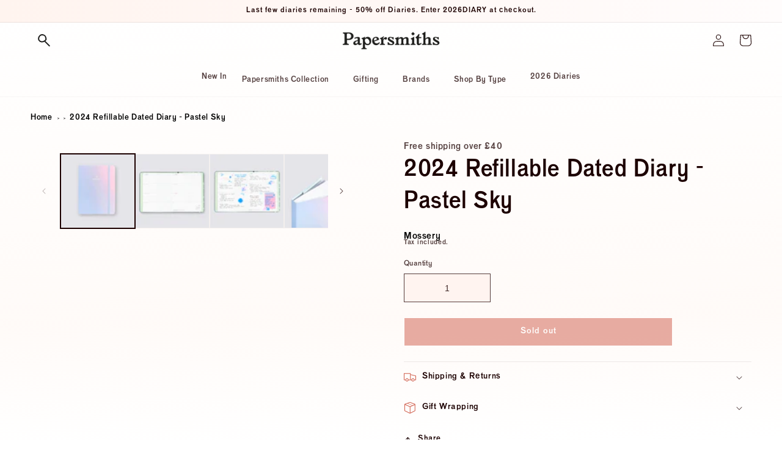

--- FILE ---
content_type: text/html; charset=utf-8
request_url: https://www.papersmiths.co.uk/products/2024-refillable-dated-diary-pastel-sky
body_size: 90760
content:
<!doctype html>

<script src="https://apis.google.com/js/platform.js?onload=renderOptIn" async defer></script>

<script>
  window.renderOptIn = function() {
    window.gapi.load('surveyoptin', function() {
      window.gapi.surveyoptin.render(
        {
          // REQUIRED FIELDS
          "merchant_id": 625093428,
          "order_id": "ORDER_ID",
          "email": "CUSTOMER_EMAIL",
          "delivery_country": "COUNTRY_CODE",
          "estimated_delivery_date": "YYYY-MM-DD",

          // OPTIONAL FIELDS
          "products": [{"gtin":"GTIN1"}, {"gtin":"GTIN2"}]
        });
    });
  }
</script>
<script src="https://apis.google.com/js/platform.js?onload=renderBadge" async defer></script>

<html class="no-js" lang="en">
  <head>
    

    <meta charset="utf-8">
<title>
  
    2024 Refillable Dated Diary - Pastel Sky – Papersmiths
  
</title>
    <meta http-equiv="X-UA-Compatible" content="IE=edge">
    <meta name="viewport" content="width=device-width,initial-scale=1">
    <meta name="theme-color" content="">
    <meta name="google-site-verification" content="hG1zE0HSJvY4gqmOnhVbyoqunVSxkO75tVmLq-aGIOU">
    <meta name="facebook-domain-verification" content="2u7bth22h42dklwbled1e0k48gvp87">
    <meta name="p:domain_verify" content="c19c537573e39f23f9e4adfb92f84bdb">

    <link rel="canonical" href="https://www.papersmiths.co.uk/products/2024-refillable-dated-diary-pastel-sky">
    <link rel="preconnect" href="https://cdn.shopify.com" crossorigin><link rel="icon" type="image/png" href="//www.papersmiths.co.uk/cdn/shop/files/Fav_icon_L_V1.png?crop=center&height=32&v=1663843616&width=32"><link rel="preconnect" href="https://fonts.shopifycdn.com" crossorigin>

    <meta
        name="description"
        content="Discover the best Dated Diaries! Shop the '2024 Refillable Dated Diary - Pastel Sky' by Mossery now for just £21.00 and enjoy quality you can trust."
      >
    
    

    

    <script src="//www.papersmiths.co.uk/cdn/shop/t/42/assets/global.js?v=127211903143280089971768563543" defer="defer"></script>
    

<meta property="og:site_name" content="Papersmiths">
<meta property="og:url" content="https://www.papersmiths.co.uk/products/2024-refillable-dated-diary-pastel-sky">
<meta property="og:title" content="2024 Refillable Dated Diary - Pastel Sky Pink - Mossery">
<meta property="og:type" content="product">
<meta property="og:description" content="A refillable diary suitable for day-to-day journaling and task-oriented users who prefer a spacious nature for both scheduling and creative expression. For task-oriented users who write a lot with a project-based structure. Seven days on a single page for a view of your whole week. An entire page for all your daily not"><meta property="og:image" content="http://www.papersmiths.co.uk/cdn/shop/files/2024WeeklyPlanner-PastelSky_3_cd3b11ba-5503-4f63-ab92-6adc3b25a792.jpg?v=1707226775">
  <meta property="og:image:secure_url" content="https://www.papersmiths.co.uk/cdn/shop/files/2024WeeklyPlanner-PastelSky_3_cd3b11ba-5503-4f63-ab92-6adc3b25a792.jpg?v=1707226775">
  <meta property="og:image:width" content="1800">
  <meta property="og:image:height" content="1800"><meta property="og:price:amount" content="21.00">
  <meta property="og:price:currency" content="GBP"><meta name="twitter:card" content="summary_large_image">
<meta name="twitter:title" content="2024 Refillable Dated Diary - Pastel Sky Pink - Mossery">
<meta name="twitter:description" content="A refillable diary suitable for day-to-day journaling and task-oriented users who prefer a spacious nature for both scheduling and creative expression. For task-oriented users who write a lot with a project-based structure. Seven days on a single page for a view of your whole week. An entire page for all your daily not">

<script type="text/javascript"> const observer = new MutationObserver(e => { e.forEach(({ addedNodes: e }) => { e.forEach(e => { 1 === e.nodeType && "SCRIPT" === e.tagName && (e.innerHTML.includes("asyncLoad") && (e.innerHTML = e.innerHTML.replace("if(window.attachEvent)", "document.addEventListener('asyncLazyLoad',function(event){asyncLoad();});if(window.attachEvent)").replaceAll(", asyncLoad", ", function(){}")), e.innerHTML.includes("PreviewBarInjector") && (e.innerHTML = e.innerHTML.replace("DOMContentLoaded", "asyncLazyLoad")), (e.className == 'analytics') && (e.type = 'text/lazyload'),(e.src.includes("assets/storefront/features")||e.src.includes("assets/shopify_pay")||e.src.includes("connect.facebook.net"))&&(e.setAttribute("data-src", e.src), e.removeAttribute("src")))})})});observer.observe(document.documentElement,{childList:!0,subtree:!0})</script>
<link rel="preload" href="https://cdn.shopify.com/s/files/1/0387/0359/5652/files/main.js?v=1692871732" as="script">
<script src="//cdn.shopify.com/s/files/1/0387/0359/5652/files/main.js?v=1692871732" type="text/javascript"></script>  
<script src="//cdn.shopify.com/s/files/1/0387/0359/5652/files/site.js?v=1692867711" type="text/javascript"></script>

    <script>window.performance && window.performance.mark && window.performance.mark('shopify.content_for_header.start');</script><meta name="google-site-verification" content="hG1zE0HSJvY4gqmOnhVbyoqunVSxkO75tVmLq-aGIOU">
<meta id="shopify-digital-wallet" name="shopify-digital-wallet" content="/8340231/digital_wallets/dialog">
<meta name="shopify-checkout-api-token" content="08b64f39af260bfcbc81981c1d45a8b1">
<meta id="in-context-paypal-metadata" data-shop-id="8340231" data-venmo-supported="false" data-environment="production" data-locale="en_US" data-paypal-v4="true" data-currency="GBP">
<link rel="alternate" type="application/json+oembed" href="https://www.papersmiths.co.uk/products/2024-refillable-dated-diary-pastel-sky.oembed">
<script async="async" src="/checkouts/internal/preloads.js?locale=en-GB"></script>
<link rel="preconnect" href="https://shop.app" crossorigin="anonymous">
<script async="async" src="https://shop.app/checkouts/internal/preloads.js?locale=en-GB&shop_id=8340231" crossorigin="anonymous"></script>
<script id="apple-pay-shop-capabilities" type="application/json">{"shopId":8340231,"countryCode":"GB","currencyCode":"GBP","merchantCapabilities":["supports3DS"],"merchantId":"gid:\/\/shopify\/Shop\/8340231","merchantName":"Papersmiths","requiredBillingContactFields":["postalAddress","email","phone"],"requiredShippingContactFields":["postalAddress","email","phone"],"shippingType":"shipping","supportedNetworks":["visa","maestro","masterCard","amex","discover","elo"],"total":{"type":"pending","label":"Papersmiths","amount":"1.00"},"shopifyPaymentsEnabled":true,"supportsSubscriptions":true}</script>
<script id="shopify-features" type="application/json">{"accessToken":"08b64f39af260bfcbc81981c1d45a8b1","betas":["rich-media-storefront-analytics"],"domain":"www.papersmiths.co.uk","predictiveSearch":true,"shopId":8340231,"locale":"en"}</script>
<script>var Shopify = Shopify || {};
Shopify.shop = "paper-smiths.myshopify.com";
Shopify.locale = "en";
Shopify.currency = {"active":"GBP","rate":"1.0"};
Shopify.country = "GB";
Shopify.theme = {"name":"Pocket Pencil launch","id":189075587454,"schema_name":"Dawn","schema_version":"6.0.2","theme_store_id":887,"role":"main"};
Shopify.theme.handle = "null";
Shopify.theme.style = {"id":null,"handle":null};
Shopify.cdnHost = "www.papersmiths.co.uk/cdn";
Shopify.routes = Shopify.routes || {};
Shopify.routes.root = "/";</script>
<script type="module">!function(o){(o.Shopify=o.Shopify||{}).modules=!0}(window);</script>
<script>!function(o){function n(){var o=[];function n(){o.push(Array.prototype.slice.apply(arguments))}return n.q=o,n}var t=o.Shopify=o.Shopify||{};t.loadFeatures=n(),t.autoloadFeatures=n()}(window);</script>
<script>
  window.ShopifyPay = window.ShopifyPay || {};
  window.ShopifyPay.apiHost = "shop.app\/pay";
  window.ShopifyPay.redirectState = null;
</script>
<script id="shop-js-analytics" type="application/json">{"pageType":"product"}</script>
<script defer="defer" async type="module" src="//www.papersmiths.co.uk/cdn/shopifycloud/shop-js/modules/v2/client.init-shop-cart-sync_BdyHc3Nr.en.esm.js"></script>
<script defer="defer" async type="module" src="//www.papersmiths.co.uk/cdn/shopifycloud/shop-js/modules/v2/chunk.common_Daul8nwZ.esm.js"></script>
<script type="module">
  await import("//www.papersmiths.co.uk/cdn/shopifycloud/shop-js/modules/v2/client.init-shop-cart-sync_BdyHc3Nr.en.esm.js");
await import("//www.papersmiths.co.uk/cdn/shopifycloud/shop-js/modules/v2/chunk.common_Daul8nwZ.esm.js");

  window.Shopify.SignInWithShop?.initShopCartSync?.({"fedCMEnabled":true,"windoidEnabled":true});

</script>
<script>
  window.Shopify = window.Shopify || {};
  if (!window.Shopify.featureAssets) window.Shopify.featureAssets = {};
  window.Shopify.featureAssets['shop-js'] = {"shop-cart-sync":["modules/v2/client.shop-cart-sync_QYOiDySF.en.esm.js","modules/v2/chunk.common_Daul8nwZ.esm.js"],"init-fed-cm":["modules/v2/client.init-fed-cm_DchLp9rc.en.esm.js","modules/v2/chunk.common_Daul8nwZ.esm.js"],"shop-button":["modules/v2/client.shop-button_OV7bAJc5.en.esm.js","modules/v2/chunk.common_Daul8nwZ.esm.js"],"init-windoid":["modules/v2/client.init-windoid_DwxFKQ8e.en.esm.js","modules/v2/chunk.common_Daul8nwZ.esm.js"],"shop-cash-offers":["modules/v2/client.shop-cash-offers_DWtL6Bq3.en.esm.js","modules/v2/chunk.common_Daul8nwZ.esm.js","modules/v2/chunk.modal_CQq8HTM6.esm.js"],"shop-toast-manager":["modules/v2/client.shop-toast-manager_CX9r1SjA.en.esm.js","modules/v2/chunk.common_Daul8nwZ.esm.js"],"init-shop-email-lookup-coordinator":["modules/v2/client.init-shop-email-lookup-coordinator_UhKnw74l.en.esm.js","modules/v2/chunk.common_Daul8nwZ.esm.js"],"pay-button":["modules/v2/client.pay-button_DzxNnLDY.en.esm.js","modules/v2/chunk.common_Daul8nwZ.esm.js"],"avatar":["modules/v2/client.avatar_BTnouDA3.en.esm.js"],"init-shop-cart-sync":["modules/v2/client.init-shop-cart-sync_BdyHc3Nr.en.esm.js","modules/v2/chunk.common_Daul8nwZ.esm.js"],"shop-login-button":["modules/v2/client.shop-login-button_D8B466_1.en.esm.js","modules/v2/chunk.common_Daul8nwZ.esm.js","modules/v2/chunk.modal_CQq8HTM6.esm.js"],"init-customer-accounts-sign-up":["modules/v2/client.init-customer-accounts-sign-up_C8fpPm4i.en.esm.js","modules/v2/client.shop-login-button_D8B466_1.en.esm.js","modules/v2/chunk.common_Daul8nwZ.esm.js","modules/v2/chunk.modal_CQq8HTM6.esm.js"],"init-shop-for-new-customer-accounts":["modules/v2/client.init-shop-for-new-customer-accounts_CVTO0Ztu.en.esm.js","modules/v2/client.shop-login-button_D8B466_1.en.esm.js","modules/v2/chunk.common_Daul8nwZ.esm.js","modules/v2/chunk.modal_CQq8HTM6.esm.js"],"init-customer-accounts":["modules/v2/client.init-customer-accounts_dRgKMfrE.en.esm.js","modules/v2/client.shop-login-button_D8B466_1.en.esm.js","modules/v2/chunk.common_Daul8nwZ.esm.js","modules/v2/chunk.modal_CQq8HTM6.esm.js"],"shop-follow-button":["modules/v2/client.shop-follow-button_CkZpjEct.en.esm.js","modules/v2/chunk.common_Daul8nwZ.esm.js","modules/v2/chunk.modal_CQq8HTM6.esm.js"],"lead-capture":["modules/v2/client.lead-capture_BntHBhfp.en.esm.js","modules/v2/chunk.common_Daul8nwZ.esm.js","modules/v2/chunk.modal_CQq8HTM6.esm.js"],"checkout-modal":["modules/v2/client.checkout-modal_CfxcYbTm.en.esm.js","modules/v2/chunk.common_Daul8nwZ.esm.js","modules/v2/chunk.modal_CQq8HTM6.esm.js"],"shop-login":["modules/v2/client.shop-login_Da4GZ2H6.en.esm.js","modules/v2/chunk.common_Daul8nwZ.esm.js","modules/v2/chunk.modal_CQq8HTM6.esm.js"],"payment-terms":["modules/v2/client.payment-terms_MV4M3zvL.en.esm.js","modules/v2/chunk.common_Daul8nwZ.esm.js","modules/v2/chunk.modal_CQq8HTM6.esm.js"]};
</script>
<script>(function() {
  var isLoaded = false;
  function asyncLoad() {
    if (isLoaded) return;
    isLoaded = true;
    var urls = ["https:\/\/ecommplugins-scripts.trustpilot.com\/v2.1\/js\/header.min.js?settings=eyJrZXkiOiJhWENvYVVJd2tpaUZUZFM4IiwicyI6InNrdSJ9\u0026v=2.5\u0026shop=paper-smiths.myshopify.com","https:\/\/ecommplugins-trustboxsettings.trustpilot.com\/paper-smiths.myshopify.com.js?settings=1681300881244\u0026shop=paper-smiths.myshopify.com","https:\/\/widget.trustpilot.com\/bootstrap\/v5\/tp.widget.sync.bootstrap.min.js?shop=paper-smiths.myshopify.com","https:\/\/tools.luckyorange.com\/core\/lo.js?site-id=3871ea5a\u0026shop=paper-smiths.myshopify.com","https:\/\/scripts.refer.tech\/shopify-script-tag.js?shop=paper-smiths.myshopify.com","\/\/cdn.shopify.com\/proxy\/b3801ed0260150ab6f587490263efa572ee5d082f4091fa2d0a0d7f7fa1f9596\/cdn.nfcube.com\/instafeed-3859813d7694c57e32c39fa9bf828ae6.js?shop=paper-smiths.myshopify.com\u0026sp-cache-control=cHVibGljLCBtYXgtYWdlPTkwMA","https:\/\/admin.revenuehunt.com\/embed.js?shop=paper-smiths.myshopify.com","https:\/\/dr4qe3ddw9y32.cloudfront.net\/awin-shopify-integration-code.js?aid=116341\u0026v=shopifyApp_5.2.3\u0026ts=1756830636129\u0026shop=paper-smiths.myshopify.com"];
    for (var i = 0; i < urls.length; i++) {
      var s = document.createElement('script');
      s.type = 'text/javascript';
      s.async = true;
      s.src = urls[i];
      var x = document.getElementsByTagName('script')[0];
      x.parentNode.insertBefore(s, x);
    }
  };
  if(window.attachEvent) {
    window.attachEvent('onload', asyncLoad);
  } else {
    window.addEventListener('load', asyncLoad, false);
  }
})();</script>
<script id="__st">var __st={"a":8340231,"offset":0,"reqid":"2fbda06d-1883-4155-837c-88ce1c617d71-1769030986","pageurl":"www.papersmiths.co.uk\/products\/2024-refillable-dated-diary-pastel-sky","u":"b28629043fa1","p":"product","rtyp":"product","rid":8077043466482};</script>
<script>window.ShopifyPaypalV4VisibilityTracking = true;</script>
<script id="captcha-bootstrap">!function(){'use strict';const t='contact',e='account',n='new_comment',o=[[t,t],['blogs',n],['comments',n],[t,'customer']],c=[[e,'customer_login'],[e,'guest_login'],[e,'recover_customer_password'],[e,'create_customer']],r=t=>t.map((([t,e])=>`form[action*='/${t}']:not([data-nocaptcha='true']) input[name='form_type'][value='${e}']`)).join(','),a=t=>()=>t?[...document.querySelectorAll(t)].map((t=>t.form)):[];function s(){const t=[...o],e=r(t);return a(e)}const i='password',u='form_key',d=['recaptcha-v3-token','g-recaptcha-response','h-captcha-response',i],f=()=>{try{return window.sessionStorage}catch{return}},m='__shopify_v',_=t=>t.elements[u];function p(t,e,n=!1){try{const o=window.sessionStorage,c=JSON.parse(o.getItem(e)),{data:r}=function(t){const{data:e,action:n}=t;return t[m]||n?{data:e,action:n}:{data:t,action:n}}(c);for(const[e,n]of Object.entries(r))t.elements[e]&&(t.elements[e].value=n);n&&o.removeItem(e)}catch(o){console.error('form repopulation failed',{error:o})}}const l='form_type',E='cptcha';function T(t){t.dataset[E]=!0}const w=window,h=w.document,L='Shopify',v='ce_forms',y='captcha';let A=!1;((t,e)=>{const n=(g='f06e6c50-85a8-45c8-87d0-21a2b65856fe',I='https://cdn.shopify.com/shopifycloud/storefront-forms-hcaptcha/ce_storefront_forms_captcha_hcaptcha.v1.5.2.iife.js',D={infoText:'Protected by hCaptcha',privacyText:'Privacy',termsText:'Terms'},(t,e,n)=>{const o=w[L][v],c=o.bindForm;if(c)return c(t,g,e,D).then(n);var r;o.q.push([[t,g,e,D],n]),r=I,A||(h.body.append(Object.assign(h.createElement('script'),{id:'captcha-provider',async:!0,src:r})),A=!0)});var g,I,D;w[L]=w[L]||{},w[L][v]=w[L][v]||{},w[L][v].q=[],w[L][y]=w[L][y]||{},w[L][y].protect=function(t,e){n(t,void 0,e),T(t)},Object.freeze(w[L][y]),function(t,e,n,w,h,L){const[v,y,A,g]=function(t,e,n){const i=e?o:[],u=t?c:[],d=[...i,...u],f=r(d),m=r(i),_=r(d.filter((([t,e])=>n.includes(e))));return[a(f),a(m),a(_),s()]}(w,h,L),I=t=>{const e=t.target;return e instanceof HTMLFormElement?e:e&&e.form},D=t=>v().includes(t);t.addEventListener('submit',(t=>{const e=I(t);if(!e)return;const n=D(e)&&!e.dataset.hcaptchaBound&&!e.dataset.recaptchaBound,o=_(e),c=g().includes(e)&&(!o||!o.value);(n||c)&&t.preventDefault(),c&&!n&&(function(t){try{if(!f())return;!function(t){const e=f();if(!e)return;const n=_(t);if(!n)return;const o=n.value;o&&e.removeItem(o)}(t);const e=Array.from(Array(32),(()=>Math.random().toString(36)[2])).join('');!function(t,e){_(t)||t.append(Object.assign(document.createElement('input'),{type:'hidden',name:u})),t.elements[u].value=e}(t,e),function(t,e){const n=f();if(!n)return;const o=[...t.querySelectorAll(`input[type='${i}']`)].map((({name:t})=>t)),c=[...d,...o],r={};for(const[a,s]of new FormData(t).entries())c.includes(a)||(r[a]=s);n.setItem(e,JSON.stringify({[m]:1,action:t.action,data:r}))}(t,e)}catch(e){console.error('failed to persist form',e)}}(e),e.submit())}));const S=(t,e)=>{t&&!t.dataset[E]&&(n(t,e.some((e=>e===t))),T(t))};for(const o of['focusin','change'])t.addEventListener(o,(t=>{const e=I(t);D(e)&&S(e,y())}));const B=e.get('form_key'),M=e.get(l),P=B&&M;t.addEventListener('DOMContentLoaded',(()=>{const t=y();if(P)for(const e of t)e.elements[l].value===M&&p(e,B);[...new Set([...A(),...v().filter((t=>'true'===t.dataset.shopifyCaptcha))])].forEach((e=>S(e,t)))}))}(h,new URLSearchParams(w.location.search),n,t,e,['guest_login'])})(!0,!0)}();</script>
<script integrity="sha256-4kQ18oKyAcykRKYeNunJcIwy7WH5gtpwJnB7kiuLZ1E=" data-source-attribution="shopify.loadfeatures" defer="defer" src="//www.papersmiths.co.uk/cdn/shopifycloud/storefront/assets/storefront/load_feature-a0a9edcb.js" crossorigin="anonymous"></script>
<script crossorigin="anonymous" defer="defer" src="//www.papersmiths.co.uk/cdn/shopifycloud/storefront/assets/shopify_pay/storefront-65b4c6d7.js?v=20250812"></script>
<script data-source-attribution="shopify.dynamic_checkout.dynamic.init">var Shopify=Shopify||{};Shopify.PaymentButton=Shopify.PaymentButton||{isStorefrontPortableWallets:!0,init:function(){window.Shopify.PaymentButton.init=function(){};var t=document.createElement("script");t.src="https://www.papersmiths.co.uk/cdn/shopifycloud/portable-wallets/latest/portable-wallets.en.js",t.type="module",document.head.appendChild(t)}};
</script>
<script data-source-attribution="shopify.dynamic_checkout.buyer_consent">
  function portableWalletsHideBuyerConsent(e){var t=document.getElementById("shopify-buyer-consent"),n=document.getElementById("shopify-subscription-policy-button");t&&n&&(t.classList.add("hidden"),t.setAttribute("aria-hidden","true"),n.removeEventListener("click",e))}function portableWalletsShowBuyerConsent(e){var t=document.getElementById("shopify-buyer-consent"),n=document.getElementById("shopify-subscription-policy-button");t&&n&&(t.classList.remove("hidden"),t.removeAttribute("aria-hidden"),n.addEventListener("click",e))}window.Shopify?.PaymentButton&&(window.Shopify.PaymentButton.hideBuyerConsent=portableWalletsHideBuyerConsent,window.Shopify.PaymentButton.showBuyerConsent=portableWalletsShowBuyerConsent);
</script>
<script>
  function portableWalletsCleanup(e){e&&e.src&&console.error("Failed to load portable wallets script "+e.src);var t=document.querySelectorAll("shopify-accelerated-checkout .shopify-payment-button__skeleton, shopify-accelerated-checkout-cart .wallet-cart-button__skeleton"),e=document.getElementById("shopify-buyer-consent");for(let e=0;e<t.length;e++)t[e].remove();e&&e.remove()}function portableWalletsNotLoadedAsModule(e){e instanceof ErrorEvent&&"string"==typeof e.message&&e.message.includes("import.meta")&&"string"==typeof e.filename&&e.filename.includes("portable-wallets")&&(window.removeEventListener("error",portableWalletsNotLoadedAsModule),window.Shopify.PaymentButton.failedToLoad=e,"loading"===document.readyState?document.addEventListener("DOMContentLoaded",window.Shopify.PaymentButton.init):window.Shopify.PaymentButton.init())}window.addEventListener("error",portableWalletsNotLoadedAsModule);
</script>

<script type="module" src="https://www.papersmiths.co.uk/cdn/shopifycloud/portable-wallets/latest/portable-wallets.en.js" onError="portableWalletsCleanup(this)" crossorigin="anonymous"></script>
<script nomodule>
  document.addEventListener("DOMContentLoaded", portableWalletsCleanup);
</script>

<script id='scb4127' type='text/javascript' async='' src='https://www.papersmiths.co.uk/cdn/shopifycloud/privacy-banner/storefront-banner.js'></script><link id="shopify-accelerated-checkout-styles" rel="stylesheet" media="screen" href="https://www.papersmiths.co.uk/cdn/shopifycloud/portable-wallets/latest/accelerated-checkout-backwards-compat.css" crossorigin="anonymous">
<style id="shopify-accelerated-checkout-cart">
        #shopify-buyer-consent {
  margin-top: 1em;
  display: inline-block;
  width: 100%;
}

#shopify-buyer-consent.hidden {
  display: none;
}

#shopify-subscription-policy-button {
  background: none;
  border: none;
  padding: 0;
  text-decoration: underline;
  font-size: inherit;
  cursor: pointer;
}

#shopify-subscription-policy-button::before {
  box-shadow: none;
}

      </style>
<script id="sections-script" data-sections="product-recommendations,header,footer" defer="defer" src="//www.papersmiths.co.uk/cdn/shop/t/42/compiled_assets/scripts.js?v=20001"></script>
<script>window.performance && window.performance.mark && window.performance.mark('shopify.content_for_header.end');</script>


    <style data-shopify>

      @font-face{
        font-family: "Venus URW";
        src: url('//www.papersmiths.co.uk/cdn/shop/files/VenusURW-Bol.eot?v=20001');
        src: url('//www.papersmiths.co.uk/cdn/shop/files/VenusURW-Bol.eot??%23iefix&v=20001') format("embedded-opentype"),
      url('//www.papersmiths.co.uk/cdn/shop/files/Venus-Bol.woff?v=8542370402861733418') format("woff"),
      url('//www.papersmiths.co.uk/cdn/shop/files/VenusURW-Bol.woff2?v=16840267685564767382') format("woff2"),
      url('//www.papersmiths.co.uk/cdn/shop/files/Venus-Bol.ttf?v=820505755008997225') format('truetype'),
      url('//www.papersmiths.co.uk/cdn/shop/files/Venus-Bol.svg%23Venus-Bol?v=20001') format("svg");
      font-weight: normal;
      font-style: normal;
      -webkit-font-smoothing: antialiased;
      -moz-osx-font-smoothing: antialiased;
      font-display: swap;
      }

         @font-face{
        font-family: "LARISH";
        src: url('//www.papersmiths.co.uk/cdn/shop/files/LARISH.eot?v=20001');
        src: url('//www.papersmiths.co.uk/cdn/shop/files/LARISH.eot??%23iefix&v=20001') format("embedded-opentype"),
      url('//www.papersmiths.co.uk/cdn/shop/files/LARISH.woff2?v=12022579724822730238') format("woff2"),
      font-weight: normal;
      font-style: normal;
      -webkit-font-smoothing: antialiased;
      -moz-osx-font-smoothing: antialiased;
      font-display: swap;
      }

        @font-face {
  font-family: Roboto;
  font-weight: 400;
  font-style: normal;
  font-display: swap;
  src: url("//www.papersmiths.co.uk/cdn/fonts/roboto/roboto_n4.2019d890f07b1852f56ce63ba45b2db45d852cba.woff2") format("woff2"),
       url("//www.papersmiths.co.uk/cdn/fonts/roboto/roboto_n4.238690e0007583582327135619c5f7971652fa9d.woff") format("woff");
}

        @font-face {
  font-family: Roboto;
  font-weight: 700;
  font-style: normal;
  font-display: swap;
  src: url("//www.papersmiths.co.uk/cdn/fonts/roboto/roboto_n7.f38007a10afbbde8976c4056bfe890710d51dec2.woff2") format("woff2"),
       url("//www.papersmiths.co.uk/cdn/fonts/roboto/roboto_n7.94bfdd3e80c7be00e128703d245c207769d763f9.woff") format("woff");
}

        @font-face {
  font-family: Roboto;
  font-weight: 400;
  font-style: italic;
  font-display: swap;
  src: url("//www.papersmiths.co.uk/cdn/fonts/roboto/roboto_i4.57ce898ccda22ee84f49e6b57ae302250655e2d4.woff2") format("woff2"),
       url("//www.papersmiths.co.uk/cdn/fonts/roboto/roboto_i4.b21f3bd061cbcb83b824ae8c7671a82587b264bf.woff") format("woff");
}

        @font-face {
  font-family: Roboto;
  font-weight: 700;
  font-style: italic;
  font-display: swap;
  src: url("//www.papersmiths.co.uk/cdn/fonts/roboto/roboto_i7.7ccaf9410746f2c53340607c42c43f90a9005937.woff2") format("woff2"),
       url("//www.papersmiths.co.uk/cdn/fonts/roboto/roboto_i7.49ec21cdd7148292bffea74c62c0df6e93551516.woff") format("woff");
}

        @font-face {
  font-family: Roboto;
  font-weight: 500;
  font-style: normal;
  font-display: swap;
  src: url("//www.papersmiths.co.uk/cdn/fonts/roboto/roboto_n5.250d51708d76acbac296b0e21ede8f81de4e37aa.woff2") format("woff2"),
       url("//www.papersmiths.co.uk/cdn/fonts/roboto/roboto_n5.535e8c56f4cbbdea416167af50ab0ff1360a3949.woff") format("woff");
}


        :root {
          --font-body-family: Venus URW, sans-serif;
          --font-body-style: normal;
          --font-body-weight: 400;
          --font-body-weight-bold: 700;

          --font-heading-family: Roboto, sans-serif;
          --font-heading-style: normal;
          --font-heading-weight: 500;

          --font-body-scale: 1.0;
          --font-heading-scale: 1.0;

          --color-base-text: 28, 0, 0;
          --color-shadow: 28, 0, 0;
          --color-base-background-1: 255, 244, 240;
          --color-base-background-2: 255, 252, 252;
          --color-base-solid-button-labels: 255, 255, 255;
          --color-base-outline-button-labels: 28, 0, 0;
          --color-base-accent-1: 207, 92, 74;
          --color-base-accent-2: 252, 220, 208;
          --payment-terms-background-color: #fff4f0;

          --gradient-base-background-1: linear-gradient(179deg, rgba(255, 255, 255, 0.7412), rgba(255, 250, 247, 0.9) 72%, rgba(255, 255, 255, 1) 100%);
          --gradient-base-background-2: linear-gradient(270deg, rgba(255, 252, 252, 1), rgba(255, 244, 239, 1) 100%);
          --gradient-base-accent-1: linear-gradient(121deg, rgba(197, 70, 70, 1), rgba(191, 57, 57, 0.92) 43%, rgba(197, 70, 70, 1) 100%);
          --gradient-base-accent-2: linear-gradient(259deg, rgba(255, 255, 255, 0.74), rgba(248, 206, 190, 0.63) 100%);

          --media-padding: px;
          --media-border-opacity: 0.05;
          --media-border-width: 1px;
          --media-radius: 0px;
          --media-shadow-opacity: 0.0;
          --media-shadow-horizontal-offset: 0px;
          --media-shadow-vertical-offset: -40px;
          --media-shadow-blur-radius: 5px;
          --media-shadow-visible: 0;

          --page-width: 160rem;
          --page-width-margin: 0rem;

          --card-image-padding: 0.0rem;
          --card-corner-radius: 0.0rem;
          --card-text-alignment: left;
          --card-border-width: 0.0rem;
          --card-border-opacity: 1.0;
          --card-shadow-opacity: 0.0;
          --card-shadow-visible: 0;
          --card-shadow-horizontal-offset: 0.0rem;
          --card-shadow-vertical-offset: 0.4rem;
          --card-shadow-blur-radius: 0.5rem;

          --badge-corner-radius: 4.0rem;

          --popup-border-width: 0px;
          --popup-border-opacity: 0.0;
          --popup-corner-radius: 0px;
          --popup-shadow-opacity: 0.0;
          --popup-shadow-horizontal-offset: 0px;
          --popup-shadow-vertical-offset: 4px;
          --popup-shadow-blur-radius: 5px;

          --drawer-border-width: 0px;
          --drawer-border-opacity: 0.0;
          --drawer-shadow-opacity: 0.0;
          --drawer-shadow-horizontal-offset: 0px;
          --drawer-shadow-vertical-offset: 4px;
          --drawer-shadow-blur-radius: 5px;

          --spacing-sections-desktop: 0px;
          --spacing-sections-mobile: 0px;

          --grid-desktop-vertical-spacing: 12px;
          --grid-desktop-horizontal-spacing: 12px;
          --grid-mobile-vertical-spacing: 6px;
          --grid-mobile-horizontal-spacing: 6px;

          --text-boxes-border-opacity: 0.0;
          --text-boxes-border-width: 0px;
          --text-boxes-radius: 0px;
          --text-boxes-shadow-opacity: 0.0;
          --text-boxes-shadow-visible: 0;
          --text-boxes-shadow-horizontal-offset: -4px;
          --text-boxes-shadow-vertical-offset: -4px;
          --text-boxes-shadow-blur-radius: 10px;

          --buttons-radius: 0px;
          --buttons-radius-outset: 0px;
          --buttons-border-width: 1px;
          --buttons-border-opacity: 1.0;
          --buttons-shadow-opacity: 0.0;
          --buttons-shadow-visible: 0;
          --buttons-shadow-horizontal-offset: 0px;
          --buttons-shadow-vertical-offset: 4px;
          --buttons-shadow-blur-radius: 5px;
          --buttons-border-offset: 0px;

          --inputs-radius: 0px;
          --inputs-border-width: 1px;
          --inputs-border-opacity: 0.75;
          --inputs-shadow-opacity: 0.0;
          --inputs-shadow-horizontal-offset: 0px;
          --inputs-margin-offset: 0px;
          --inputs-shadow-vertical-offset: 4px;
          --inputs-shadow-blur-radius: 5px;
          --inputs-radius-outset: 0px;

          --variant-pills-radius: 0px;
          --variant-pills-border-width: 1px;
          --variant-pills-border-opacity: 0.55;
          --variant-pills-shadow-opacity: 0.0;
          --variant-pills-shadow-horizontal-offset: 0px;
          --variant-pills-shadow-vertical-offset: 0px;
          --variant-pills-shadow-blur-radius: 0px;
        }

        *,
        *::before,
        *::after {
          box-sizing: inherit;
        }

        html {
          box-sizing: border-box;
          font-size: calc(var(--font-body-scale) * 62.5%);
          height: 100%;
        }

        body {
          display: grid;
          grid-template-rows: auto auto 1fr auto;
          grid-template-columns: 100%;
          min-height: 100%;
          margin: 0;
          font-size: 1.5rem;
          letter-spacing: 0.06rem;
          line-height: calc(1 + 0.8 / var(--font-body-scale));
          font-family: var(--font-body-family);
          font-style: var(--font-body-style);
          font-weight: var(--font-body-weight);
        }

        @media screen and (min-width: 750px) {
          body {
            font-size: 1.6rem;
          }
        }
    </style>

    <link href="//www.papersmiths.co.uk/cdn/shop/t/42/assets/base.css?v=101841505792021406161768563498" rel="stylesheet" type="text/css" media="all" />
<link rel="preload" as="font" href="//www.papersmiths.co.uk/cdn/fonts/roboto/roboto_n4.2019d890f07b1852f56ce63ba45b2db45d852cba.woff2" type="font/woff2" crossorigin><link rel="preload" as="font" href="//www.papersmiths.co.uk/cdn/fonts/roboto/roboto_n5.250d51708d76acbac296b0e21ede8f81de4e37aa.woff2" type="font/woff2" crossorigin><link
        rel="stylesheet"
        href="//www.papersmiths.co.uk/cdn/shop/t/42/assets/component-predictive-search.css?v=165644661289088488651768563523"
        media="print"
        onload="this.media='all'"
      ><script>
      document.documentElement.className = document.documentElement.className.replace('no-js', 'js');
      if (Shopify.designMode) {
        document.documentElement.classList.add('shopify-design-mode');
      }
    </script>
  <!-- BEGIN app block: shopify://apps/hotjar-install/blocks/global/2903e4ea-7615-463e-8b60-582f487dac4f -->
  <script>
    console.warn('[Hotjar Install] No script or Script Id stored');
  </script>



<!-- END app block --><!-- BEGIN app block: shopify://apps/klaviyo-email-marketing-sms/blocks/klaviyo-onsite-embed/2632fe16-c075-4321-a88b-50b567f42507 -->












  <script async src="https://static.klaviyo.com/onsite/js/TG5X2j/klaviyo.js?company_id=TG5X2j"></script>
  <script>!function(){if(!window.klaviyo){window._klOnsite=window._klOnsite||[];try{window.klaviyo=new Proxy({},{get:function(n,i){return"push"===i?function(){var n;(n=window._klOnsite).push.apply(n,arguments)}:function(){for(var n=arguments.length,o=new Array(n),w=0;w<n;w++)o[w]=arguments[w];var t="function"==typeof o[o.length-1]?o.pop():void 0,e=new Promise((function(n){window._klOnsite.push([i].concat(o,[function(i){t&&t(i),n(i)}]))}));return e}}})}catch(n){window.klaviyo=window.klaviyo||[],window.klaviyo.push=function(){var n;(n=window._klOnsite).push.apply(n,arguments)}}}}();</script>

  
    <script id="viewed_product">
      if (item == null) {
        var _learnq = _learnq || [];

        var MetafieldReviews = null
        var MetafieldYotpoRating = null
        var MetafieldYotpoCount = null
        var MetafieldLooxRating = null
        var MetafieldLooxCount = null
        var okendoProduct = null
        var okendoProductReviewCount = null
        var okendoProductReviewAverageValue = null
        try {
          // The following fields are used for Customer Hub recently viewed in order to add reviews.
          // This information is not part of __kla_viewed. Instead, it is part of __kla_viewed_reviewed_items
          MetafieldReviews = {};
          MetafieldYotpoRating = null
          MetafieldYotpoCount = null
          MetafieldLooxRating = null
          MetafieldLooxCount = null

          okendoProduct = null
          // If the okendo metafield is not legacy, it will error, which then requires the new json formatted data
          if (okendoProduct && 'error' in okendoProduct) {
            okendoProduct = null
          }
          okendoProductReviewCount = okendoProduct ? okendoProduct.reviewCount : null
          okendoProductReviewAverageValue = okendoProduct ? okendoProduct.reviewAverageValue : null
        } catch (error) {
          console.error('Error in Klaviyo onsite reviews tracking:', error);
        }

        var item = {
          Name: "2024 Refillable Dated Diary - Pastel Sky",
          ProductID: 8077043466482,
          Categories: ["All Products","Dated Diaries \u0026 Calendars","Z - All products but TSOL bundles","Z All but vouchers"],
          ImageURL: "https://www.papersmiths.co.uk/cdn/shop/files/2024WeeklyPlanner-PastelSky_3_cd3b11ba-5503-4f63-ab92-6adc3b25a792_grande.jpg?v=1707226775",
          URL: "https://www.papersmiths.co.uk/products/2024-refillable-dated-diary-pastel-sky",
          Brand: "Mossery",
          Price: "£21.00",
          Value: "21.00",
          CompareAtPrice: "£35.00"
        };
        _learnq.push(['track', 'Viewed Product', item]);
        _learnq.push(['trackViewedItem', {
          Title: item.Name,
          ItemId: item.ProductID,
          Categories: item.Categories,
          ImageUrl: item.ImageURL,
          Url: item.URL,
          Metadata: {
            Brand: item.Brand,
            Price: item.Price,
            Value: item.Value,
            CompareAtPrice: item.CompareAtPrice
          },
          metafields:{
            reviews: MetafieldReviews,
            yotpo:{
              rating: MetafieldYotpoRating,
              count: MetafieldYotpoCount,
            },
            loox:{
              rating: MetafieldLooxRating,
              count: MetafieldLooxCount,
            },
            okendo: {
              rating: okendoProductReviewAverageValue,
              count: okendoProductReviewCount,
            }
          }
        }]);
      }
    </script>
  




  <script>
    window.klaviyoReviewsProductDesignMode = false
  </script>



  <!-- BEGIN app snippet: customer-hub-data --><script>
  if (!window.customerHub) {
    window.customerHub = {};
  }
  window.customerHub.storefrontRoutes = {
    login: "https://www.papersmiths.co.uk/customer_authentication/redirect?locale=en&region_country=GB?return_url=%2F%23k-hub",
    register: "https://shopify.com/8340231/account?locale=en?return_url=%2F%23k-hub",
    logout: "/account/logout",
    profile: "/account",
    addresses: "/account/addresses",
  };
  
  window.customerHub.userId = null;
  
  window.customerHub.storeDomain = "paper-smiths.myshopify.com";

  
    window.customerHub.activeProduct = {
      name: "2024 Refillable Dated Diary - Pastel Sky",
      category: null,
      imageUrl: "https://www.papersmiths.co.uk/cdn/shop/files/2024WeeklyPlanner-PastelSky_3_cd3b11ba-5503-4f63-ab92-6adc3b25a792_grande.jpg?v=1707226775",
      id: "8077043466482",
      link: "https://www.papersmiths.co.uk/products/2024-refillable-dated-diary-pastel-sky",
      variants: [
        
          {
            id: "45072701128946",
            
            imageUrl: null,
            
            price: "2100",
            currency: "GBP",
            availableForSale: false,
            title: "Default Title",
          },
        
      ],
    };
    window.customerHub.activeProduct.variants.forEach((variant) => {
        
        variant.price = `${variant.price.slice(0, -2)}.${variant.price.slice(-2)}`;
    });
  

  
    window.customerHub.storeLocale = {
        currentLanguage: 'en',
        currentCountry: 'GB',
        availableLanguages: [
          
            {
              iso_code: 'en',
              endonym_name: 'English'
            }
          
        ],
        availableCountries: [
          
            {
              iso_code: 'AU',
              name: 'Australia',
              currency_code: 'AUD'
            },
          
            {
              iso_code: 'AT',
              name: 'Austria',
              currency_code: 'EUR'
            },
          
            {
              iso_code: 'AZ',
              name: 'Azerbaijan',
              currency_code: 'AZN'
            },
          
            {
              iso_code: 'BH',
              name: 'Bahrain',
              currency_code: 'GBP'
            },
          
            {
              iso_code: 'BE',
              name: 'Belgium',
              currency_code: 'EUR'
            },
          
            {
              iso_code: 'BN',
              name: 'Brunei',
              currency_code: 'BND'
            },
          
            {
              iso_code: 'BG',
              name: 'Bulgaria',
              currency_code: 'EUR'
            },
          
            {
              iso_code: 'CA',
              name: 'Canada',
              currency_code: 'CAD'
            },
          
            {
              iso_code: 'CL',
              name: 'Chile',
              currency_code: 'GBP'
            },
          
            {
              iso_code: 'CK',
              name: 'Cook Islands',
              currency_code: 'NZD'
            },
          
            {
              iso_code: 'HR',
              name: 'Croatia',
              currency_code: 'EUR'
            },
          
            {
              iso_code: 'CY',
              name: 'Cyprus',
              currency_code: 'EUR'
            },
          
            {
              iso_code: 'CZ',
              name: 'Czechia',
              currency_code: 'CZK'
            },
          
            {
              iso_code: 'DK',
              name: 'Denmark',
              currency_code: 'DKK'
            },
          
            {
              iso_code: 'EG',
              name: 'Egypt',
              currency_code: 'EGP'
            },
          
            {
              iso_code: 'EE',
              name: 'Estonia',
              currency_code: 'EUR'
            },
          
            {
              iso_code: 'FI',
              name: 'Finland',
              currency_code: 'EUR'
            },
          
            {
              iso_code: 'FR',
              name: 'France',
              currency_code: 'EUR'
            },
          
            {
              iso_code: 'DE',
              name: 'Germany',
              currency_code: 'EUR'
            },
          
            {
              iso_code: 'GG',
              name: 'Guernsey',
              currency_code: 'GBP'
            },
          
            {
              iso_code: 'HK',
              name: 'Hong Kong SAR',
              currency_code: 'HKD'
            },
          
            {
              iso_code: 'HU',
              name: 'Hungary',
              currency_code: 'HUF'
            },
          
            {
              iso_code: 'IN',
              name: 'India',
              currency_code: 'INR'
            },
          
            {
              iso_code: 'IE',
              name: 'Ireland',
              currency_code: 'EUR'
            },
          
            {
              iso_code: 'IM',
              name: 'Isle of Man',
              currency_code: 'GBP'
            },
          
            {
              iso_code: 'IL',
              name: 'Israel',
              currency_code: 'ILS'
            },
          
            {
              iso_code: 'IT',
              name: 'Italy',
              currency_code: 'EUR'
            },
          
            {
              iso_code: 'JP',
              name: 'Japan',
              currency_code: 'JPY'
            },
          
            {
              iso_code: 'JE',
              name: 'Jersey',
              currency_code: 'GBP'
            },
          
            {
              iso_code: 'KW',
              name: 'Kuwait',
              currency_code: 'GBP'
            },
          
            {
              iso_code: 'LV',
              name: 'Latvia',
              currency_code: 'EUR'
            },
          
            {
              iso_code: 'LB',
              name: 'Lebanon',
              currency_code: 'LBP'
            },
          
            {
              iso_code: 'LT',
              name: 'Lithuania',
              currency_code: 'EUR'
            },
          
            {
              iso_code: 'LU',
              name: 'Luxembourg',
              currency_code: 'EUR'
            },
          
            {
              iso_code: 'MY',
              name: 'Malaysia',
              currency_code: 'MYR'
            },
          
            {
              iso_code: 'NL',
              name: 'Netherlands',
              currency_code: 'EUR'
            },
          
            {
              iso_code: 'NZ',
              name: 'New Zealand',
              currency_code: 'NZD'
            },
          
            {
              iso_code: 'NG',
              name: 'Nigeria',
              currency_code: 'NGN'
            },
          
            {
              iso_code: 'NO',
              name: 'Norway',
              currency_code: 'GBP'
            },
          
            {
              iso_code: 'OM',
              name: 'Oman',
              currency_code: 'GBP'
            },
          
            {
              iso_code: 'PL',
              name: 'Poland',
              currency_code: 'PLN'
            },
          
            {
              iso_code: 'PT',
              name: 'Portugal',
              currency_code: 'EUR'
            },
          
            {
              iso_code: 'QA',
              name: 'Qatar',
              currency_code: 'QAR'
            },
          
            {
              iso_code: 'RO',
              name: 'Romania',
              currency_code: 'RON'
            },
          
            {
              iso_code: 'SA',
              name: 'Saudi Arabia',
              currency_code: 'SAR'
            },
          
            {
              iso_code: 'SG',
              name: 'Singapore',
              currency_code: 'SGD'
            },
          
            {
              iso_code: 'SK',
              name: 'Slovakia',
              currency_code: 'EUR'
            },
          
            {
              iso_code: 'SI',
              name: 'Slovenia',
              currency_code: 'EUR'
            },
          
            {
              iso_code: 'ZA',
              name: 'South Africa',
              currency_code: 'GBP'
            },
          
            {
              iso_code: 'KR',
              name: 'South Korea',
              currency_code: 'KRW'
            },
          
            {
              iso_code: 'ES',
              name: 'Spain',
              currency_code: 'EUR'
            },
          
            {
              iso_code: 'LK',
              name: 'Sri Lanka',
              currency_code: 'LKR'
            },
          
            {
              iso_code: 'SE',
              name: 'Sweden',
              currency_code: 'SEK'
            },
          
            {
              iso_code: 'CH',
              name: 'Switzerland',
              currency_code: 'CHF'
            },
          
            {
              iso_code: 'TW',
              name: 'Taiwan',
              currency_code: 'TWD'
            },
          
            {
              iso_code: 'TH',
              name: 'Thailand',
              currency_code: 'THB'
            },
          
            {
              iso_code: 'TR',
              name: 'Türkiye',
              currency_code: 'GBP'
            },
          
            {
              iso_code: 'AE',
              name: 'United Arab Emirates',
              currency_code: 'AED'
            },
          
            {
              iso_code: 'GB',
              name: 'United Kingdom',
              currency_code: 'GBP'
            },
          
            {
              iso_code: 'US',
              name: 'United States',
              currency_code: 'USD'
            }
          
        ]
    };
  
</script>
<!-- END app snippet -->



  <!-- BEGIN app snippet: customer-hub-replace-links -->
<script>
  function replaceAccountLinks() {
    const selector =
      'a[href$="/account/login"], a[href$="/account"], a[href^="https://shopify.com/"][href*="/account"], a[href*="/customer_identity/redirect"], a[href*="/customer_authentication/redirect"], a[href$="/account';
    const accountLinksNodes = document.querySelectorAll(selector);
    for (const node of accountLinksNodes) {
      const ignore = node.dataset.kHubIgnore !== undefined && node.dataset.kHubIgnore !== 'false';
      if (!ignore) {
        // Any login links to Shopify's account system, point them at the customer hub instead.
        node.href = '#k-hub';
        /**
         * There are some themes which apply a page transition on every click of an anchor tag (usually a fade-out) that's supposed to be faded back in when the next page loads.
         * However, since clicking the k-hub link doesn't trigger a page load, the page gets stuck on a blank screen.
         * Luckily, these themes usually have a className you can add to links to skip the transition.
         * Let's hope that all such themes are consistent/copy each other and just proactively add those classNames when we replace the link.
         **/
        node.classList.add('no-transition', 'js-no-transition');
      }
    }
  }

  
    if (document.readyState === 'complete') {
      replaceAccountLinks();
    } else {
      const controller = new AbortController();
      document.addEventListener(
        'readystatechange',
        () => {
          replaceAccountLinks(); // try to replace links both during `interactive` state and `complete` state
          if (document.readyState === 'complete') {
            // readystatechange can fire with "complete" multiple times per page load, so make sure we're not duplicating effort
            // by removing the listener afterwards.
            controller.abort();
          }
        },
        { signal: controller.signal },
      );
    }
  
</script>
<!-- END app snippet -->



<!-- END app block --><!-- BEGIN app block: shopify://apps/beans-id-verification/blocks/discount-hub/5c736972-c385-431c-8cbb-05726b7a1739 -->



<!-- END app block --><!-- BEGIN app block: shopify://apps/reelup-shoppable-videos-reels/blocks/reelup/a8ec9e4d-d192-44f7-9c23-595f9ee7dd5b --><style>
  [id*='reelup'].shopify-app-block {
    width: 100%;
  }
</style><style id='reelUp_customCSS'>
    
  </style><script>
    eval(``);
  </script><script src='https://cdn-v2.reelup.io/global.js.gz?v=1769030986' defer></script><script>
  console.log("%cVideo commerce powered by ReelUp.", 'font-size: 18px; font-weight: 600; color: #000;background: #a3f234; padding: 10px 20px; border-radius: 5px; width: 100%');
  console.log("🚀 Enhanced Product Discovery.\n" +
  "📈 Increased Conversion Rates.\n" +
  "🤩 Elevated Visitor Engagements.\n\n" +
  "Learn more at: https://apps.shopify.com/reelup/");

  window.shopFormat = "£{{amount}}";
  window.shopCurrency = "GBP";
  window.REELUP = {
     files: {
        carousel: {
            css: "https://cdn.shopify.com/extensions/019a961d-0cdf-72c1-aed3-524c2b6dbde8/ig-reels-124/assets/reels_carousel.css",
        },
        stacked: {
            css: "https://cdn.shopify.com/extensions/019a961d-0cdf-72c1-aed3-524c2b6dbde8/ig-reels-124/assets/reels_carousel_stacked.css",
        },
        grid: {
            css: "https://cdn.shopify.com/extensions/019a961d-0cdf-72c1-aed3-524c2b6dbde8/ig-reels-124/assets/reels_grid.css",
        },
        stories: {
            css: "https://cdn.shopify.com/extensions/019a961d-0cdf-72c1-aed3-524c2b6dbde8/ig-reels-124/assets/reels_stories.css",
        },
    },
    shopLocale: "GB"
  };window.reelUp_productJSON = {"id":8077043466482,"title":"2024 Refillable Dated Diary - Pastel Sky","handle":"2024-refillable-dated-diary-pastel-sky","description":"\u003cdiv class=\"row\"\u003e\n\u003cdiv class=\"col-xs-10 col-xs-offset-1\"\u003e\n\u003cp\u003eA refillable diary suitable for day-to-day journaling and task-oriented users who prefer a spacious nature for both scheduling and creative expression. For task-oriented users who write a lot with a project-based structure. Seven days on a single page for a view of your whole week. An entire page for all your daily notes and musings. \u003co:p\u003e\u003c\/o:p\u003e\u003c\/p\u003e\n\u003cp\u003eWhen you finish your planner, turn it into a notebook or sketchbook with one of our refills.  Any of the Mossery refills will fit inside this cover.\u003co:p\u003e\u003c\/o:p\u003e\u003c\/p\u003e\n\u003cp\u003e\u003cstrong\u003eDated Planner Inner: \u003c\/strong\u003e\u003co:p\u003e\u003c\/o:p\u003e\u003c\/p\u003e\n\u003cul\u003e\n\u003cli\u003e2024–2025 Calendar \u003co:p\u003e\u003c\/o:p\u003e\n\u003c\/li\u003e\n\u003cli\u003eYearly Overview \u003co:p\u003e\u003c\/o:p\u003e\n\u003c\/li\u003e\n\u003cli\u003eQuarterly Tracker \u003co:p\u003e\u003c\/o:p\u003e\n\u003c\/li\u003e\n\u003cli\u003e12-month Monthly Calendar \u003co:p\u003e\u003c\/o:p\u003e\n\u003c\/li\u003e\n\u003cli\u003eMonthly Review \u0026amp; Plan Spread \u003co:p\u003e\u003c\/o:p\u003e\n\u003c\/li\u003e\n\u003cli\u003e53-week Weekly Planner\u003co:p\u003e\u003c\/o:p\u003e\n\u003c\/li\u003e\n\u003c\/ul\u003e\n\u003cp\u003e\u003cstrong\u003eKey specs:\u003c\/strong\u003e\u003co:p\u003e\u003c\/o:p\u003e\u003c\/p\u003e\n\u003cul\u003e\n\u003cli\u003eThreadbound hardover\u003co:p\u003e\u003c\/o:p\u003e\n\u003c\/li\u003e\n\u003cli\u003eOpens flat\u003co:p\u003e\u003c\/o:p\u003e\n\u003c\/li\u003e\n\u003cli\u003eRounded corners \u003co:p\u003e\u003c\/o:p\u003e\n\u003c\/li\u003e\n\u003cli\u003eRibbon bookmark\u003co:p\u003e\u003c\/o:p\u003e\n\u003c\/li\u003e\n\u003cli\u003eFront and back pockets\u003co:p\u003e\u003c\/o:p\u003e\n\u003c\/li\u003e\n\u003cli\u003e192 pages \u003co:p\u003e\u003c\/o:p\u003e\n\u003c\/li\u003e\n\u003cli\u003e100 gsm \u003co:p\u003e\u003c\/o:p\u003eBright white paper\u003co:p\u003e\u003c\/o:p\u003e\n\u003c\/li\u003e\n\u003cli\u003eAcid-free \u003co:p\u003e\u003c\/o:p\u003e\n\u003c\/li\u003e\n\u003cli\u003eFSC-certified \u003co:p\u003e\u003c\/o:p\u003e\n\u003c\/li\u003e\n\u003cli\u003eISO 9706 Long Life \u003co:p\u003e\u003c\/o:p\u003e\n\u003c\/li\u003e\n\u003cli\u003eISO 14001 Environmental Management Standard \u003co:p\u003e\u003c\/o:p\u003e\n\u003c\/li\u003e\n\u003cli\u003eMade in Italy\u003co:p\u003e\u003c\/o:p\u003e\n\u003c\/li\u003e\n\u003c\/ul\u003e\n\u003cp class=\"lead\"\u003e200H x 150W x 20D mm\u003co:p\u003e\u003c\/o:p\u003e\u003co:p\u003e\u003c\/o:p\u003e\u003c\/p\u003e\n\u003c\/div\u003e\n\u003c\/div\u003e","published_at":"2024-02-06T13:40:07+00:00","created_at":"2024-01-09T16:55:54+00:00","vendor":"Mossery","type":"Dated Diaries","tags":["_alt_Mossery2024","All Diaries","Dated Diary","Discontinued","Gifts for Her","New In","Weekly Diary"],"price":2100,"price_min":2100,"price_max":2100,"available":false,"price_varies":false,"compare_at_price":3500,"compare_at_price_min":3500,"compare_at_price_max":3500,"compare_at_price_varies":false,"variants":[{"id":45072701128946,"title":"Default Title","option1":"Default Title","option2":null,"option3":null,"sku":"25386","requires_shipping":true,"taxable":true,"featured_image":null,"available":false,"name":"2024 Refillable Dated Diary - Pastel Sky","public_title":null,"options":["Default Title"],"price":2100,"weight":500,"compare_at_price":3500,"inventory_quantity":0,"inventory_management":"shopify","inventory_policy":"deny","barcode":null,"requires_selling_plan":false,"selling_plan_allocations":[]}],"images":["\/\/www.papersmiths.co.uk\/cdn\/shop\/files\/2024WeeklyPlanner-PastelSky_3_cd3b11ba-5503-4f63-ab92-6adc3b25a792.jpg?v=1707226775","\/\/www.papersmiths.co.uk\/cdn\/shop\/files\/2024WeeklyPlannermossery_2_94136bac-57e5-418b-ae54-92c66b2fef3f.png?v=1707226775","\/\/www.papersmiths.co.uk\/cdn\/shop\/files\/2024WeeklyPlannermossery_97f4a684-ff32-483f-a5cb-89329a428425.png?v=1707226775","\/\/www.papersmiths.co.uk\/cdn\/shop\/files\/2024WeeklyPlanner-PastelSky_2_7e9b9fd4-0d0b-49b4-ad54-781a573a8155.png?v=1707226775","\/\/www.papersmiths.co.uk\/cdn\/shop\/files\/2024WeeklyPlannermossery_3_58b44357-7143-4be5-b467-7042b9be3f52.png?v=1707226774"],"featured_image":"\/\/www.papersmiths.co.uk\/cdn\/shop\/files\/2024WeeklyPlanner-PastelSky_3_cd3b11ba-5503-4f63-ab92-6adc3b25a792.jpg?v=1707226775","options":["Title"],"media":[{"alt":"2024 Refillable Dated Diary  pastel pink","id":33918418551026,"position":1,"preview_image":{"aspect_ratio":1.0,"height":1800,"width":1800,"src":"\/\/www.papersmiths.co.uk\/cdn\/shop\/files\/2024WeeklyPlanner-PastelSky_3_cd3b11ba-5503-4f63-ab92-6adc3b25a792.jpg?v=1707226775"},"aspect_ratio":1.0,"height":1800,"media_type":"image","src":"\/\/www.papersmiths.co.uk\/cdn\/shop\/files\/2024WeeklyPlanner-PastelSky_3_cd3b11ba-5503-4f63-ab92-6adc3b25a792.jpg?v=1707226775","width":1800},{"alt":"2024 weekly Dated Diary ","id":33918418583794,"position":2,"preview_image":{"aspect_ratio":1.0,"height":1800,"width":1800,"src":"\/\/www.papersmiths.co.uk\/cdn\/shop\/files\/2024WeeklyPlannermossery_2_94136bac-57e5-418b-ae54-92c66b2fef3f.png?v=1707226775"},"aspect_ratio":1.0,"height":1800,"media_type":"image","src":"\/\/www.papersmiths.co.uk\/cdn\/shop\/files\/2024WeeklyPlannermossery_2_94136bac-57e5-418b-ae54-92c66b2fef3f.png?v=1707226775","width":1800},{"alt":"2024 weekly planner mossery","id":33918418649330,"position":3,"preview_image":{"aspect_ratio":1.0,"height":1800,"width":1800,"src":"\/\/www.papersmiths.co.uk\/cdn\/shop\/files\/2024WeeklyPlannermossery_97f4a684-ff32-483f-a5cb-89329a428425.png?v=1707226775"},"aspect_ratio":1.0,"height":1800,"media_type":"image","src":"\/\/www.papersmiths.co.uk\/cdn\/shop\/files\/2024WeeklyPlannermossery_97f4a684-ff32-483f-a5cb-89329a428425.png?v=1707226775","width":1800},{"alt":"2024 weekly planner pastel","id":33918418518258,"position":4,"preview_image":{"aspect_ratio":1.0,"height":1800,"width":1800,"src":"\/\/www.papersmiths.co.uk\/cdn\/shop\/files\/2024WeeklyPlanner-PastelSky_2_7e9b9fd4-0d0b-49b4-ad54-781a573a8155.png?v=1707226775"},"aspect_ratio":1.0,"height":1800,"media_type":"image","src":"\/\/www.papersmiths.co.uk\/cdn\/shop\/files\/2024WeeklyPlanner-PastelSky_2_7e9b9fd4-0d0b-49b4-ad54-781a573a8155.png?v=1707226775","width":1800},{"alt":"2024 weekly planner","id":33918418616562,"position":5,"preview_image":{"aspect_ratio":1.0,"height":1800,"width":1800,"src":"\/\/www.papersmiths.co.uk\/cdn\/shop\/files\/2024WeeklyPlannermossery_3_58b44357-7143-4be5-b467-7042b9be3f52.png?v=1707226774"},"aspect_ratio":1.0,"height":1800,"media_type":"image","src":"\/\/www.papersmiths.co.uk\/cdn\/shop\/files\/2024WeeklyPlannermossery_3_58b44357-7143-4be5-b467-7042b9be3f52.png?v=1707226774","width":1800}],"requires_selling_plan":false,"selling_plan_groups":[],"content":"\u003cdiv class=\"row\"\u003e\n\u003cdiv class=\"col-xs-10 col-xs-offset-1\"\u003e\n\u003cp\u003eA refillable diary suitable for day-to-day journaling and task-oriented users who prefer a spacious nature for both scheduling and creative expression. For task-oriented users who write a lot with a project-based structure. Seven days on a single page for a view of your whole week. An entire page for all your daily notes and musings. \u003co:p\u003e\u003c\/o:p\u003e\u003c\/p\u003e\n\u003cp\u003eWhen you finish your planner, turn it into a notebook or sketchbook with one of our refills.  Any of the Mossery refills will fit inside this cover.\u003co:p\u003e\u003c\/o:p\u003e\u003c\/p\u003e\n\u003cp\u003e\u003cstrong\u003eDated Planner Inner: \u003c\/strong\u003e\u003co:p\u003e\u003c\/o:p\u003e\u003c\/p\u003e\n\u003cul\u003e\n\u003cli\u003e2024–2025 Calendar \u003co:p\u003e\u003c\/o:p\u003e\n\u003c\/li\u003e\n\u003cli\u003eYearly Overview \u003co:p\u003e\u003c\/o:p\u003e\n\u003c\/li\u003e\n\u003cli\u003eQuarterly Tracker \u003co:p\u003e\u003c\/o:p\u003e\n\u003c\/li\u003e\n\u003cli\u003e12-month Monthly Calendar \u003co:p\u003e\u003c\/o:p\u003e\n\u003c\/li\u003e\n\u003cli\u003eMonthly Review \u0026amp; Plan Spread \u003co:p\u003e\u003c\/o:p\u003e\n\u003c\/li\u003e\n\u003cli\u003e53-week Weekly Planner\u003co:p\u003e\u003c\/o:p\u003e\n\u003c\/li\u003e\n\u003c\/ul\u003e\n\u003cp\u003e\u003cstrong\u003eKey specs:\u003c\/strong\u003e\u003co:p\u003e\u003c\/o:p\u003e\u003c\/p\u003e\n\u003cul\u003e\n\u003cli\u003eThreadbound hardover\u003co:p\u003e\u003c\/o:p\u003e\n\u003c\/li\u003e\n\u003cli\u003eOpens flat\u003co:p\u003e\u003c\/o:p\u003e\n\u003c\/li\u003e\n\u003cli\u003eRounded corners \u003co:p\u003e\u003c\/o:p\u003e\n\u003c\/li\u003e\n\u003cli\u003eRibbon bookmark\u003co:p\u003e\u003c\/o:p\u003e\n\u003c\/li\u003e\n\u003cli\u003eFront and back pockets\u003co:p\u003e\u003c\/o:p\u003e\n\u003c\/li\u003e\n\u003cli\u003e192 pages \u003co:p\u003e\u003c\/o:p\u003e\n\u003c\/li\u003e\n\u003cli\u003e100 gsm \u003co:p\u003e\u003c\/o:p\u003eBright white paper\u003co:p\u003e\u003c\/o:p\u003e\n\u003c\/li\u003e\n\u003cli\u003eAcid-free \u003co:p\u003e\u003c\/o:p\u003e\n\u003c\/li\u003e\n\u003cli\u003eFSC-certified \u003co:p\u003e\u003c\/o:p\u003e\n\u003c\/li\u003e\n\u003cli\u003eISO 9706 Long Life \u003co:p\u003e\u003c\/o:p\u003e\n\u003c\/li\u003e\n\u003cli\u003eISO 14001 Environmental Management Standard \u003co:p\u003e\u003c\/o:p\u003e\n\u003c\/li\u003e\n\u003cli\u003eMade in Italy\u003co:p\u003e\u003c\/o:p\u003e\n\u003c\/li\u003e\n\u003c\/ul\u003e\n\u003cp class=\"lead\"\u003e200H x 150W x 20D mm\u003co:p\u003e\u003c\/o:p\u003e\u003co:p\u003e\u003c\/o:p\u003e\u003c\/p\u003e\n\u003c\/div\u003e\n\u003c\/div\u003e"};;

      window.reelUp_productJSON.collectionIds = [735650382206,734229430654,418661728498,422333448434];const settingsData = {"translations":{"description_label":"Description","quantity":"Quantity","add_cart_error_message":"An error has occurred","add_cart_success_message":"Added to cart successfully!","single_product":"Product","multiple_products":"Products","sold_out_button_text":"Sold out","off":"OFF","view_cart":"View cart","credit":"Credits","recommended_products":"You may like","unmute_btn":"Tap to unmute","swipe_to_next":"Swipe up to see more!","copied":"Copied","empty_cart":"Your cart is empty","cart_popup_heading":"Your cart","no_product_found":"No product found","share_popup_heading":"Share video","video_url":"Video URL","copy_link":"Copy link","product":"Product","price":"Price","subtotal":"Subtotal","checkout_button":"Checkout","reviews_label":"Customer Reviews","total_reviews":"Based on {{raters}} Reviews","load_more_reviews":"Load more reviews","cart_limit_error":"You have reached the limit to add product into cart","share_label":"Share","likes_label":"Likes","views_label":"Views","add_to_cart_button":"Add to Cart","shop_now_button":"Shop Now","more_info_button":"More Info","multiple_products_heading":"Products seen in the video"},"integrations":{"reviews":{"reviews_provider":null,"reviews_api_key":null},"rewards":{"rewards_provider":null,"rewards_api_key":null},"checkout":{"checkout_provider":null}},"devtool":{"custom_css":null,"custom_js":null,"load_on_interaction":0,"playlist_addtocart_js":null,"popup_cart_button_js":null,"popup_addtocart_button_js":null,"soldout_js":null,"scale_video":1},"socialpixel":{"facebook_pixel":null,"tiktok_pixel":null,"google_pixel":null,"snapchat_pixel":null}};
      const global_settings = {"reel_views":0,"reel_likes":1,"reel_share":1,"brand_logo":"","powered_by_reelup":0,"overlay_icon":"reelup_icon","icon_color":"rgba(0, 0, 0, 1)","primary_button_background_color":"rgba(0, 0, 0, 1)","primary_button_text_color":"rgb(255,255,255)","secondary_button_background_color":"rgba(255,255,255,1)","secondary_button_text_color":"rgba(34, 34, 34, 1)","secondary_button_border_color":"rgba(34, 34, 34, 1)","sale_badge_background_color":"rgba(179, 0, 0, 1)","sale_badge_text_color":"rgba(255, 255, 255, 1)","regular_price_color":"rgba(114, 114, 114, 1)","sale_price_color":"rgba(179, 0, 0, 1)","modal_logo_width":50,"quantity_allowed_per_item":5,"items_to_purchase_allowed":25,"show_decimal":1,"is_order_tag":1,"reels_sorting":0,"reels_sorting_option":"views","smart_inventory_sync":0,"smart_inventory_sync_option":"move_reel_to_last","full_video_quality":"medium","short_video_quality":"short"};
      const retargeting_settings = [];
      window.REELUP.products = [];
      window.REELUP.customProducts = null;
      window.REELUP.videos = [{"id":182878,"title":"Brighton: A sun-drenched stationery glasshouse 🌿\n⁠\nOur Brighton shop is bursting with botanical hues, leafy corners and a fresh drop of journals, notebooks and tools for your garden-inspired writing sessions.\n\n🐛 Worms, bumble bees, caterpillars, all the stationery in this video and more are blooming in our Chelsea shop for Chelsea in Bloom too.\n\n📍 Shop our Glasshouse edit: Brighton, Chelsea, Online\nTap to visit, browse or just get inspired 💭\n\n#ChelseaInBloom #StationeryShop #BrightonShops #JournalingInspo #Papersmiths #StationeryAddict #DesignLover #SlowLiving #AestheticWorkspace","short_video":"https:\/\/cdn.shopify.com\/s\/files\/1\/0834\/0231\/files\/reelUp_qenemb0a2l1749228650225_short.mp4?v=1749228678","thumbnail":"https:\/\/cdn.shopify.com\/s\/files\/1\/0834\/0231\/files\/reelUp_qenemb0a2l1749228650225_thumbnail.jpg?v=1749228673","cta":"none","recommended_products_ai":"shopify_recommendation_ai","upload_date":"2025-06-06 16:50:51","cta_external_link":0,"full_video":"https:\/\/cdn.shopify.com\/s\/files\/1\/0834\/0231\/files\/reelUp_qenemb0a2l1749228650225_medium.mp4?v=1749228687","products":[]},{"id":182883,"title":"One great notebook, in multiple colours.⁠\n⁠\nOur debut Papersmiths collection began with just six colours and 100 hand-numbered copies. Now, it's grown into a full spectrum of colour, loved equally by you all.⁠\n⁠\nMade with premium G . F Smith paper stock, each notebook features a thick, tactile cover and embossed finish. ⁠\n⁠\nChoose from plain, ruled or dot grid pages.⁠\n⁠\nNEW - 👀 More notebooks are on the way. And we're working on even more newness to share with you this year. It's a very exciting year for the Papersmiths collection.⁠\n⁠\n📍 Available in-store and online⁠\n📒 Tap to shop the collection⁠\n⁠\n#Papersmiths #NotebookLovers #GFSmith #NotebookDesign #PaperPerfection #StationeryGoals #MadeInUK #DesignNotebook #NotebookAddict #StationeryLovers #ColourCrush","short_video":"https:\/\/cdn.shopify.com\/s\/files\/1\/0834\/0231\/files\/reelUp_sl8tg63ibek1749228650225_short.mp4?v=1749228674","thumbnail":"https:\/\/cdn.shopify.com\/s\/files\/1\/0834\/0231\/files\/reelUp_sl8tg63ibek1749228650225_thumbnail.jpg?v=1749228682","cta":"tagged_products","recommended_products_ai":"shopify_recommendation_ai","upload_date":"2025-06-06 16:50:54","cta_external_link":0,"full_video":"https:\/\/cdn.shopify.com\/s\/files\/1\/0834\/0231\/files\/reelUp_sl8tg63ibek1749228650225_medium.mp4?v=1749228676","products":[{"reel_id":182883,"id":6217232646311,"handle":"azuritenotebook","available":1},{"reel_id":182883,"id":7726264287474,"handle":"calypso-teal-notebook","available":1},{"reel_id":182883,"id":6217250537639,"handle":"clissoldnotebook","available":1},{"reel_id":182883,"id":6217242542247,"handle":"cowrienotebook","available":1},{"reel_id":182883,"id":7726264385778,"handle":"fuchsia-notebook","available":1},{"reel_id":182883,"id":7726264484082,"handle":"limoncello-notebook","available":1},{"reel_id":182883,"id":6217211707559,"handle":"maraisnotebook","available":1},{"reel_id":182883,"id":6217260662951,"handle":"morellonotebook","available":1}]},{"id":182887,"title":"There’s something about these pens. ⭐️\n\nNot all pens are created equal. The Primo Pen is a cut above. A sleek, weighted barrel gives it balance and presence in hand, while gel or ballpoint ink options let you personalise to your needs. A few colourways are available now (and there might be more announced later this year 👀).\n\nIf you appreciate good design in everything - your workspace, your home, your stationery. This one’s for you.\n\n#GelPen #BallpointPen #Stationery","short_video":"https:\/\/cdn.shopify.com\/s\/files\/1\/0834\/0231\/files\/reelUp_vtjdtadvj8i1749228947344_short.mp4?v=1749228966","thumbnail":"https:\/\/cdn.shopify.com\/s\/files\/1\/0834\/0231\/files\/reelUp_vtjdtadvj8i1749228947344_thumbnail.jpg?v=1749228978","cta":"tagged_products","recommended_products_ai":"shopify_recommendation_ai","upload_date":"2025-06-06 16:55:47","cta_external_link":0,"full_video":"https:\/\/cdn.shopify.com\/s\/files\/1\/0834\/0231\/files\/reelUp_vtjdtadvj8i1749228947344_medium.mp4?v=1749228985","products":[{"reel_id":182887,"id":7811956769010,"handle":"fancy-pen-coral","available":1},{"reel_id":182887,"id":7811956965618,"handle":"fancy-pen-ischia","available":1},{"reel_id":182887,"id":7811957194994,"handle":"fancy-pen-periwinkle","available":0},{"reel_id":182887,"id":7811956703474,"handle":"fancy-pen-azure","available":1},{"reel_id":182887,"id":7811956900082,"handle":"fancy-pen-dune","available":1},{"reel_id":182887,"id":7811957096690,"handle":"fancy-pen-marigold","available":1}]},{"id":182888,"title":"The best ideas start here ⭐️\n \nImagine strolling through the Marais district during Paris Fashion Week, stumbling upon the perfect shade of lavender on a chic puffa jacket. That’s the inspiration behind our Marais A5 notebook. 💜\n\nThis debut paperback notebook is a sanctuary for your thoughts, dreams, and creative sparks. With its luxurious linen emboss and soft lilac hue, it’s the perfect companion for your slow living journey.\n\nHere’s why you’ll love our paperback notebooks:\n\n• Fountain Pen Friendly: 100gsm smooth paper with minimal show-through. Tested with your favourite pens! (Tombow, Faber-Castell, Pentel, you name it!)\n\n • 236 Pages: Choose dot grid, ruled, or plain to suit your paper preferences.\n\n • Numbered pages with a gradual colour spectrum, contents pages, and a bookplate to keep your notebook safe.\n\n • Lay-Flat Binding.\n\n • Crafted with Care: FSC certified paper, made in the UK by a fourth-generation family-run binder.\n\n• Light and portable A5 size (148mm x 205mm)\n\n • 270gsm British-made cover using Lake District papers\n\n • Designed by Papersmiths in the UK\n\nWhether you’re practicing mindfulness, sketching your next masterpiece, or simply jotting down your daily musings, the Marais notebook is designed to inspire.\n\nTap the link in bio to shop the Papersmiths notebooks and discover your new favourite writing companion. \n\n#Notebook #Journaling #SlowLiving #Mindfulness","short_video":"https:\/\/cdn.shopify.com\/s\/files\/1\/0834\/0231\/files\/reelUp_aiq8kpg8mo1749228947344_short.mp4?v=1749228990","thumbnail":"https:\/\/cdn.shopify.com\/s\/files\/1\/0834\/0231\/files\/reelUp_aiq8kpg8mo1749228947344_thumbnail.jpg?v=1749228962","cta":"tagged_products","recommended_products_ai":"shopify_recommendation_ai","upload_date":"2025-06-06 16:55:47","cta_external_link":0,"full_video":"https:\/\/cdn.shopify.com\/s\/files\/1\/0834\/0231\/files\/reelUp_aiq8kpg8mo1749228947344_medium.mp4?v=1749228990","products":[{"reel_id":182888,"id":6217211707559,"handle":"maraisnotebook","available":1}]},{"id":250589,"title":"6689486820260113143153","short_video":"https:\/\/cdn.shopify.com\/s\/files\/1\/0834\/0231\/files\/reelUp_6689486820260113143153_short.mp4?v=1768314722","thumbnail":"https:\/\/cdn.shopify.com\/s\/files\/1\/0834\/0231\/files\/preview_images\/c6d9629037a9426f812f411768745723.thumbnail.0000000000.jpg?v=1768314731","cta":"none","recommended_products_ai":"shopify_recommendation_ai","upload_date":"2026-01-13 14:31:53","cta_external_link":0,"full_video":"https:\/\/cdn.shopify.com\/videos\/c\/vp\/c6d9629037a9426f812f411768745723\/c6d9629037a9426f812f411768745723.HD-720p-4.5Mbps-66894868.mp4","products":[]},{"id":250590,"title":"6689492620260113143248","short_video":"https:\/\/cdn.shopify.com\/s\/files\/1\/0834\/0231\/files\/reelUp_6689492620260113143248_short.mp4?v=1768314779","thumbnail":"https:\/\/cdn.shopify.com\/s\/files\/1\/0834\/0231\/files\/preview_images\/02e3fb0182914304ba3de63bedf43cbd.thumbnail.0000000000.jpg?v=1768314787","cta":"none","recommended_products_ai":"shopify_recommendation_ai","upload_date":"2026-01-13 14:32:48","cta_external_link":0,"full_video":"https:\/\/cdn.shopify.com\/videos\/c\/vp\/02e3fb0182914304ba3de63bedf43cbd\/02e3fb0182914304ba3de63bedf43cbd.HD-720p-4.5Mbps-66894926.mp4","products":[]}];try {
        const reelupInteractions = [{"reel_id":"182887","metrics":{"likes":0,"shares":0}},{"reel_id":"182883","metrics":{"likes":1,"shares":1}},{"reel_id":"250590","metrics":{"likes":0,"shares":0}},{"reel_id":"250589","metrics":{"likes":0,"shares":0}},{"reel_id":"182888","metrics":{"likes":0,"shares":0}}];
        const videosWithMetrics = window.REELUP.videos.map((video) => {
          const matching = reelupInteractions.find((interaction) => interaction.reel_id == video.id);
          return {
            ...video,
            metrics: matching ? matching.metrics : null
          };
        });
        window.REELUP.videos = videosWithMetrics;
      } catch (err) {
        console.log("Error merging ReelUp videos with interactions", err);
      }window.REELUP.pops = null;
      window.REELUP.playlists = [{"id":23278,"type":"carousel","title":"It’s deliberately small, pared back and unfussy. Refillable with 0.5mm lead and available in five colours, it’s made to be carried daily, used often, and kept for the long run.","status":1,"priority":-1,"visibility":"[\"home_page\",\"specific_page\"]","custom_page_url":"\/designed-by-papersmiths-the-pocket-pencil","targetProductsType":"all_products","target_collection_pages":"all_collections","widget_template":"classic","video_player_layout":"default_view","specific_markets":null,"device_visibility":"both","reels":[250589,250590],"shopify_markets":"ALL","selections":[],"specific_collection_pages":[]}];
      window.REELUP.designData2 = {
        playlist_widget_design: {"show_playlist_heading":1,"playlist_heading_font_size":19,"playlist_heading_font_weight":400,"playlist_heading_color":"rgba(15, 15, 15, 1)","playlist_product_title_font_size":15,"playlist_product_title_font_weight":500,"playlist_product_title_color":"rgba(15, 15, 15, 1)","playlist_wrapper_width":1500,"playlist_card_width_desktop":250,"playlist_card_width_mobile":200,"stack_width_desktop":300,"stack_width_mobile":180,"playlist_play_video":"autoplay","playlist_mobile_play_video":"autoplay","playlist_reels_gap":15,"wrapper_width":"full_width","rating_color":"rgba(255, 217, 0 , 1)","discount_badge":1,"playlist_button":1,"playlist_button_text":"Add to Cart","playlist_heading_alignment":"center","show_navigators":0,"addtocart_button_action":"checkout","addtocart_custom_js":null},
        playlist_grid_widget_design: {"show_playlist_heading":1,"playlist_heading_font_size":24,"playlist_heading_font_weight":500,"playlist_heading_color":"rgba(15, 15, 15, 1)","playlist_product_title_font_size":15,"playlist_product_title_font_weight":500,"playlist_product_title_color":"rgba(15, 15, 15, 1)","playlist_wrapper_width":1500,"playlist_mobile_play_video":"autoplay","wrapper_width":"full_width","rating_color":"rgba(255, 217, 0 , 1)","discount_badge":1,"playlist_button":0,"playlist_button_text":"Add to Cart","playlist_heading_alignment":"center","grid_reels_gap":20,"grid_rows_desktop":5,"grid_rows_mobile":2,"addtocart_button_action":"cartpage","addtocart_custom_js":null},
        story_widget_design: {"story_highlight_color":"rgba(255, 205, 21, 1)","story_card_width_desktop":90,"story_card_width_mobile":70,"story_card_gap":12,"story_card_button_text":"Shop now !!","story_card_button_text_color":"rgba(255, 255, 255, 1)","story_card_button_background_color":"rgba(0, 156, 255, 1)","story_move_card_to_end":1,"show_story_title":0,"stories_visibilty":"both"},
        pops_widget_design: {"pops_card_width_desktop":150,"pops_card_width_mobile":110,"pops_position":"right","pops_margin_horizontal":40,"pops_margin_vertical":30,"pops_initial_delay":2,"pops_display_time":8,"pops_loop":0,"pops_delay_between_pops":2,"show_pops_title":1,"pops_title_font_size":13,"pops_title_font_weight":500,"pops_title_color":"rgba(255, 255, 255, 1)","pops_video_type":"short","display_pops":"on_load","scroll_position_desktop":0,"scroll_position_mobile":0,"display_cta_button":0,"cta_button_text":"Buy now","enable_permanently_loop":0,"pops_icon_style":"mute_text_icon"},
        ppr_widget_design: {"show_cart_heading":1,"cart_heading":"Tagged with Reels","cart_heading_font_size":18,"cart_heading_font_weight":400,"cart_heading_color":"rgba(15, 15, 15, 1)","cart_card_width_desktop":150,"cart_card_width_mobile":120,"cart_reels_gap":15,"cart_video_action":"autoplay","cart_mobile_video_action":"autoplay","show_product_reel_title":0,"cart_title_font_size":14,"cart_title_font_weight":500,"cart_title_color":"rgb(29, 29, 29, 1)","show_pops_in_product_reels":1,"pops_style":"card","pops_position":"right","pops_margin_horizontal":40,"pops_margin_vertical":30,"status":1,"widget_template":"classic","video_player_layout":"default_view","ppr_heading_alignment":"center","show_navigators":0,"product_highlight_color":"rgb(191 247 117)"},
        video_player: {"image_ratio":"1-1","modal_product_title_font_size":24,"modal_product_title_font_weight":500,"modal_product_title_color":"rgba(0,0,0)","modal_template":"grid","modal_message_text":"Item added to cart successfully. {view_cart}","modal_button_action":"cartpage","custom_button_heading_size":22,"custom_button_heading_weight":500,"custom_button_subheading_size":16,"custom_button_subheading_weight":400,"quiz_title_font_size":22,"quiz_title_font_weight":500,"quiz_title_color":"rgba(255, 255, 255, 1)","quiz_description_font_size":16,"quiz_description_font_weight":400,"quiz_description_color":"rgba(214, 214, 214, 1)","quiz_answer_background_color":"#FFFFFF","quiz_answer_text_color":"rgba(238, 238, 238, 1)","modal_variant_style":"square_boxes","shop_now_button":1,"more_info_button":1,"show_recommended_products":1,"modal_video_mute":1,"is_reviews_accordion_open":1,"is_accordion_open":1,"recommended_products_ai":"shopify_recommendation_ai","quantity_selector":0,"show_quantity_label":1,"show_mobile_navigators":0,"more_info_external_link":0,"popup_addtocart_button_action":"cartpage","popup_addtocart_button_js":null,"minicart_button_action":"mini_cart","carticon_custom_js":null}
      };

      settingsData.globalSettings = global_settings;
      settingsData.retargetingSettings = retargeting_settings;
      window.REELUP.settings = settingsData;
      window.REELUP.stories = null;
      window.REELUP.advancedAnalytics = null;</script>
  <div style='position:absolute; width:1px; height:1px; margin:-1px; overflow:hidden; clip:rect(0 0 0 0);'>
    <img
      src='https://cdn-v2.reelup.io/track.png?sId=8340231&pageType=product&productId=8077043466482'
      alt='ReelUp tracking pixel'
      width='1'
      height='1'
      loading='lazy'
    >
    <a href='https://reelup.io/pages/privacy-policy'>Read the Privacy Policy</a>
  </div>
  <script>
    // GDPR Notice (basic example, enhance as needed)
    if (
      navigator.language.startsWith('en') ||
      navigator.language.startsWith('fr') ||
      navigator.language.startsWith('de')
    ) {
      console.log(
        'ReelUp tracking is active on this page. Read the Privacy Policy at https://reelup.io/pages/privacy-policy'
      );
    }
  </script>



<!-- END app block --><!-- BEGIN app block: shopify://apps/beans-id-verification/blocks/modern-discount-hub/5c736972-c385-431c-8cbb-05726b7a1739 -->



<!-- END app block --><!-- BEGIN app block: shopify://apps/tt-breadcrumbs-seo-schema/blocks/ttSchema/dda6b26d-4f1a-43c6-a94b-6443ed0f750b -->


<!-- BEGIN app snippet: remove-script -->
<script id="tt_remove_script" type="module">
  if(void 0===window.ws_script){window.ws_script=!0;let e=()=>{document.querySelectorAll('[type="application/ld+json"]').forEach((e=>{e.hasAttribute("tt-ninja")||e.remove()}))};e(),setInterval(e,1e3),document.querySelectorAll("[itemscope]").forEach((e=>e.removeAttribute("itemscope")))}else document.getElementById("tt_remove_script").remove();
</script><!-- END app snippet -->


    <!-- BEGIN app snippet: article -->
<!-- END app snippet -->
    <!-- BEGIN app snippet: breadcrumb -->




    <script type="application/ld+json" tt-ninja>
    {
        "@context": "https://schema.org",
        "@type": "BreadcrumbList",
        "itemListElement": [{
            "@type": "ListItem",
            "position": 1,
            "name": "Papersmiths",
            "item": "https://www.papersmiths.co.uk"
        },
        {
            "@type": "ListItem",
            "position": 2,
            "name": "2024 Refillable Dated Diary - Pastel Sky",
            "item": "https://www.papersmiths.co.uk/products/2024-refillable-dated-diary-pastel-sky"
        }]
    }
    </script>
<!-- END app snippet -->
    <!-- END app block --><!-- BEGIN app block: shopify://apps/judge-me-reviews/blocks/judgeme_core/61ccd3b1-a9f2-4160-9fe9-4fec8413e5d8 --><!-- Start of Judge.me Core -->






<link rel="dns-prefetch" href="https://cdnwidget.judge.me">
<link rel="dns-prefetch" href="https://cdn.judge.me">
<link rel="dns-prefetch" href="https://cdn1.judge.me">
<link rel="dns-prefetch" href="https://api.judge.me">

<script data-cfasync='false' class='jdgm-settings-script'>window.jdgmSettings={"pagination":5,"disable_web_reviews":false,"badge_no_review_text":"No reviews","badge_n_reviews_text":"{{ n }} review/reviews","badge_star_color":"#FFC1A0","hide_badge_preview_if_no_reviews":true,"badge_hide_text":true,"enforce_center_preview_badge":false,"widget_title":"Customer Reviews","widget_open_form_text":"Write a review","widget_close_form_text":"Cancel review","widget_refresh_page_text":"Refresh page","widget_summary_text":"Based on {{ number_of_reviews }} review/reviews","widget_no_review_text":"Be the first to write a review","widget_name_field_text":"Display name","widget_verified_name_field_text":"Verified Name (public)","widget_name_placeholder_text":"Display name","widget_required_field_error_text":"This field is required.","widget_email_field_text":"Email address","widget_verified_email_field_text":"Verified Email (private, can not be edited)","widget_email_placeholder_text":"Your email address","widget_email_field_error_text":"Please enter a valid email address.","widget_rating_field_text":"Rating","widget_review_title_field_text":"Review Title","widget_review_title_placeholder_text":"Give your review a title","widget_review_body_field_text":"Review content","widget_review_body_placeholder_text":"Start writing here...","widget_pictures_field_text":"Picture/Video (optional)","widget_submit_review_text":"Submit Review","widget_submit_verified_review_text":"Submit Verified Review","widget_submit_success_msg_with_auto_publish":"Thank you! Please refresh the page in a few moments to see your review. You can remove or edit your review by logging into \u003ca href='https://judge.me/login' target='_blank' rel='nofollow noopener'\u003eJudge.me\u003c/a\u003e","widget_submit_success_msg_no_auto_publish":"Thank you! Your review will be published as soon as it is approved by the shop admin. You can remove or edit your review by logging into \u003ca href='https://judge.me/login' target='_blank' rel='nofollow noopener'\u003eJudge.me\u003c/a\u003e","widget_show_default_reviews_out_of_total_text":"Showing {{ n_reviews_shown }} out of {{ n_reviews }} reviews.","widget_show_all_link_text":"Show all","widget_show_less_link_text":"Show less","widget_author_said_text":"{{ reviewer_name }} said:","widget_days_text":"{{ n }} days ago","widget_weeks_text":"{{ n }} week/weeks ago","widget_months_text":"{{ n }} month/months ago","widget_years_text":"{{ n }} year/years ago","widget_yesterday_text":"Yesterday","widget_today_text":"Today","widget_replied_text":"\u003e\u003e {{ shop_name }} replied:","widget_read_more_text":"Read more","widget_reviewer_name_as_initial":"","widget_rating_filter_color":"#fbcd0a","widget_rating_filter_see_all_text":"See all reviews","widget_sorting_most_recent_text":"Most Recent","widget_sorting_highest_rating_text":"Highest Rating","widget_sorting_lowest_rating_text":"Lowest Rating","widget_sorting_with_pictures_text":"Only Pictures","widget_sorting_most_helpful_text":"Most Helpful","widget_open_question_form_text":"Ask a question","widget_reviews_subtab_text":"Reviews","widget_questions_subtab_text":"Questions","widget_question_label_text":"Question","widget_answer_label_text":"Answer","widget_question_placeholder_text":"Write your question here","widget_submit_question_text":"Submit Question","widget_question_submit_success_text":"Thank you for your question! We will notify you once it gets answered.","widget_star_color":"#FFC1A0","verified_badge_text":"Verified","verified_badge_bg_color":"","verified_badge_text_color":"","verified_badge_placement":"left-of-reviewer-name","widget_review_max_height":"","widget_hide_border":false,"widget_social_share":false,"widget_thumb":false,"widget_review_location_show":false,"widget_location_format":"","all_reviews_include_out_of_store_products":true,"all_reviews_out_of_store_text":"(out of store)","all_reviews_pagination":100,"all_reviews_product_name_prefix_text":"about","enable_review_pictures":true,"enable_question_anwser":false,"widget_theme":"default","review_date_format":"dd/mm/yyyy","default_sort_method":"most-recent","widget_product_reviews_subtab_text":"Product Reviews","widget_shop_reviews_subtab_text":"Shop Reviews","widget_other_products_reviews_text":"Reviews for other products","widget_store_reviews_subtab_text":"Store reviews","widget_no_store_reviews_text":"This store hasn't received any reviews yet","widget_web_restriction_product_reviews_text":"This product hasn't received any reviews yet","widget_no_items_text":"No items found","widget_show_more_text":"Show more","widget_write_a_store_review_text":"Write a Store Review","widget_other_languages_heading":"Reviews in Other Languages","widget_translate_review_text":"Translate review to {{ language }}","widget_translating_review_text":"Translating...","widget_show_original_translation_text":"Show original ({{ language }})","widget_translate_review_failed_text":"Review couldn't be translated.","widget_translate_review_retry_text":"Retry","widget_translate_review_try_again_later_text":"Try again later","show_product_url_for_grouped_product":false,"widget_sorting_pictures_first_text":"Pictures First","show_pictures_on_all_rev_page_mobile":false,"show_pictures_on_all_rev_page_desktop":false,"floating_tab_hide_mobile_install_preference":false,"floating_tab_button_name":"★ Reviews","floating_tab_title":"Let customers speak for us","floating_tab_button_color":"","floating_tab_button_background_color":"","floating_tab_url":"","floating_tab_url_enabled":false,"floating_tab_tab_style":"text","all_reviews_text_badge_text":"Customers rate us {{ shop.metafields.judgeme.all_reviews_rating | round: 1 }}/5 based on {{ shop.metafields.judgeme.all_reviews_count }} reviews.","all_reviews_text_badge_text_branded_style":"{{ shop.metafields.judgeme.all_reviews_rating | round: 1 }} out of 5 stars based on {{ shop.metafields.judgeme.all_reviews_count }} reviews","is_all_reviews_text_badge_a_link":false,"show_stars_for_all_reviews_text_badge":false,"all_reviews_text_badge_url":"","all_reviews_text_style":"branded","all_reviews_text_color_style":"judgeme_brand_color","all_reviews_text_color":"#108474","all_reviews_text_show_jm_brand":true,"featured_carousel_show_header":true,"featured_carousel_title":"Our customer reviews","testimonials_carousel_title":"Customers are saying","videos_carousel_title":"Real customer stories","cards_carousel_title":"Customers are saying","featured_carousel_count_text":"from {{ n }} reviews","featured_carousel_add_link_to_all_reviews_page":true,"featured_carousel_url":"/pages/reviews","featured_carousel_show_images":true,"featured_carousel_autoslide_interval":5,"featured_carousel_arrows_on_the_sides":true,"featured_carousel_height":260,"featured_carousel_width":90,"featured_carousel_image_size":0,"featured_carousel_image_height":250,"featured_carousel_arrow_color":"#565656","verified_count_badge_style":"branded","verified_count_badge_orientation":"horizontal","verified_count_badge_color_style":"judgeme_brand_color","verified_count_badge_color":"#108474","is_verified_count_badge_a_link":false,"verified_count_badge_url":"","verified_count_badge_show_jm_brand":true,"widget_rating_preset_default":5,"widget_first_sub_tab":"product-reviews","widget_show_histogram":true,"widget_histogram_use_custom_color":false,"widget_pagination_use_custom_color":false,"widget_star_use_custom_color":false,"widget_verified_badge_use_custom_color":false,"widget_write_review_use_custom_color":false,"picture_reminder_submit_button":"Upload Pictures","enable_review_videos":false,"mute_video_by_default":false,"widget_sorting_videos_first_text":"Videos First","widget_review_pending_text":"Pending","featured_carousel_items_for_large_screen":3,"social_share_options_order":"Facebook,Twitter","remove_microdata_snippet":true,"disable_json_ld":false,"enable_json_ld_products":false,"preview_badge_show_question_text":false,"preview_badge_no_question_text":"No questions","preview_badge_n_question_text":"{{ number_of_questions }} question/questions","qa_badge_show_icon":false,"qa_badge_position":"same-row","remove_judgeme_branding":false,"widget_add_search_bar":false,"widget_search_bar_placeholder":"Search","widget_sorting_verified_only_text":"Verified only","featured_carousel_theme":"aligned","featured_carousel_show_rating":true,"featured_carousel_show_title":true,"featured_carousel_show_body":true,"featured_carousel_show_date":true,"featured_carousel_show_reviewer":true,"featured_carousel_show_product":true,"featured_carousel_header_background_color":"#108474","featured_carousel_header_text_color":"#ffffff","featured_carousel_name_product_separator":"reviewed","featured_carousel_full_star_background":"#F7BBA6","featured_carousel_empty_star_background":"#dadada","featured_carousel_vertical_theme_background":"#f9fafb","featured_carousel_verified_badge_enable":false,"featured_carousel_verified_badge_color":"#FFC1A7","featured_carousel_border_style":"round","featured_carousel_review_line_length_limit":3,"featured_carousel_more_reviews_button_text":"Read more reviews","featured_carousel_view_product_button_text":"View product","all_reviews_page_load_reviews_on":"scroll","all_reviews_page_load_more_text":"Load More Reviews","disable_fb_tab_reviews":false,"enable_ajax_cdn_cache":false,"widget_advanced_speed_features":5,"widget_public_name_text":"displayed publicly like","default_reviewer_name":"John Smith","default_reviewer_name_has_non_latin":true,"widget_reviewer_anonymous":"Anonymous","medals_widget_title":"Judge.me Review Medals","medals_widget_background_color":"#f9fafb","medals_widget_position":"footer_all_pages","medals_widget_border_color":"#f9fafb","medals_widget_verified_text_position":"left","medals_widget_use_monochromatic_version":false,"medals_widget_elements_color":"#108474","show_reviewer_avatar":true,"widget_invalid_yt_video_url_error_text":"Not a YouTube video URL","widget_max_length_field_error_text":"Please enter no more than {0} characters.","widget_show_country_flag":false,"widget_show_collected_via_shop_app":true,"widget_verified_by_shop_badge_style":"light","widget_verified_by_shop_text":"Verified by Shop","widget_show_photo_gallery":false,"widget_load_with_code_splitting":true,"widget_ugc_install_preference":false,"widget_ugc_title":"Made by us, Shared by you","widget_ugc_subtitle":"Tag us to see your picture featured in our page","widget_ugc_arrows_color":"#ffffff","widget_ugc_primary_button_text":"Buy Now","widget_ugc_primary_button_background_color":"#108474","widget_ugc_primary_button_text_color":"#ffffff","widget_ugc_primary_button_border_width":"0","widget_ugc_primary_button_border_style":"none","widget_ugc_primary_button_border_color":"#108474","widget_ugc_primary_button_border_radius":"25","widget_ugc_secondary_button_text":"Load More","widget_ugc_secondary_button_background_color":"#ffffff","widget_ugc_secondary_button_text_color":"#108474","widget_ugc_secondary_button_border_width":"2","widget_ugc_secondary_button_border_style":"solid","widget_ugc_secondary_button_border_color":"#108474","widget_ugc_secondary_button_border_radius":"25","widget_ugc_reviews_button_text":"View Reviews","widget_ugc_reviews_button_background_color":"#ffffff","widget_ugc_reviews_button_text_color":"#108474","widget_ugc_reviews_button_border_width":"2","widget_ugc_reviews_button_border_style":"solid","widget_ugc_reviews_button_border_color":"#108474","widget_ugc_reviews_button_border_radius":"25","widget_ugc_reviews_button_link_to":"judgeme-reviews-page","widget_ugc_show_post_date":true,"widget_ugc_max_width":"800","widget_rating_metafield_value_type":true,"widget_primary_color":"#FAB598","widget_enable_secondary_color":true,"widget_secondary_color":"#FFF2ED","widget_summary_average_rating_text":"{{ average_rating }} out of 5","widget_media_grid_title":"Customer photos \u0026 videos","widget_media_grid_see_more_text":"See more","widget_round_style":false,"widget_show_product_medals":false,"widget_verified_by_judgeme_text":"Verified by Judge.me","widget_show_store_medals":true,"widget_verified_by_judgeme_text_in_store_medals":"Verified by Judge.me","widget_media_field_exceed_quantity_message":"Sorry, we can only accept {{ max_media }} for one review.","widget_media_field_exceed_limit_message":"{{ file_name }} is too large, please select a {{ media_type }} less than {{ size_limit }}MB.","widget_review_submitted_text":"Review Submitted!","widget_question_submitted_text":"Question Submitted!","widget_close_form_text_question":"Cancel","widget_write_your_answer_here_text":"Write your answer here","widget_enabled_branded_link":true,"widget_show_collected_by_judgeme":false,"widget_reviewer_name_color":"","widget_write_review_text_color":"","widget_write_review_bg_color":"","widget_collected_by_judgeme_text":"collected by Judge.me","widget_pagination_type":"standard","widget_load_more_text":"Load More","widget_load_more_color":"#108474","widget_full_review_text":"Full Review","widget_read_more_reviews_text":"Read More Reviews","widget_read_questions_text":"Read Questions","widget_questions_and_answers_text":"Questions \u0026 Answers","widget_verified_by_text":"Verified by","widget_verified_text":"Verified","widget_number_of_reviews_text":"{{ number_of_reviews }} reviews","widget_back_button_text":"Back","widget_next_button_text":"Next","widget_custom_forms_filter_button":"Filters","custom_forms_style":"horizontal","widget_show_review_information":true,"how_reviews_are_collected":"How reviews are collected?","widget_show_review_keywords":false,"widget_gdpr_statement":"How we use your data: We'll only contact you about the review you left, and only if necessary. By submitting your review, you agree to Judge.me's \u003ca href='https://judge.me/terms' target='_blank' rel='nofollow noopener'\u003eterms\u003c/a\u003e, \u003ca href='https://judge.me/privacy' target='_blank' rel='nofollow noopener'\u003eprivacy\u003c/a\u003e and \u003ca href='https://judge.me/content-policy' target='_blank' rel='nofollow noopener'\u003econtent\u003c/a\u003e policies.","widget_multilingual_sorting_enabled":false,"widget_translate_review_content_enabled":false,"widget_translate_review_content_method":"manual","popup_widget_review_selection":"automatically_with_pictures","popup_widget_round_border_style":true,"popup_widget_show_title":true,"popup_widget_show_body":true,"popup_widget_show_reviewer":false,"popup_widget_show_product":true,"popup_widget_show_pictures":true,"popup_widget_use_review_picture":true,"popup_widget_show_on_home_page":true,"popup_widget_show_on_product_page":true,"popup_widget_show_on_collection_page":true,"popup_widget_show_on_cart_page":true,"popup_widget_position":"bottom_left","popup_widget_first_review_delay":5,"popup_widget_duration":5,"popup_widget_interval":5,"popup_widget_review_count":5,"popup_widget_hide_on_mobile":true,"review_snippet_widget_round_border_style":true,"review_snippet_widget_card_color":"#FFFFFF","review_snippet_widget_slider_arrows_background_color":"#FFFFFF","review_snippet_widget_slider_arrows_color":"#000000","review_snippet_widget_star_color":"#108474","show_product_variant":false,"all_reviews_product_variant_label_text":"Variant: ","widget_show_verified_branding":false,"widget_ai_summary_title":"Customers say","widget_ai_summary_disclaimer":"AI-powered review summary based on recent customer reviews","widget_show_ai_summary":false,"widget_show_ai_summary_bg":false,"widget_show_review_title_input":true,"redirect_reviewers_invited_via_email":"review_widget","request_store_review_after_product_review":false,"request_review_other_products_in_order":false,"review_form_color_scheme":"default","review_form_corner_style":"square","review_form_star_color":{},"review_form_text_color":"#333333","review_form_background_color":"#ffffff","review_form_field_background_color":"#fafafa","review_form_button_color":{},"review_form_button_text_color":"#ffffff","review_form_modal_overlay_color":"#000000","review_content_screen_title_text":"How would you rate this product?","review_content_introduction_text":"We would love it if you would share a bit about your experience.","store_review_form_title_text":"How would you rate this store?","store_review_form_introduction_text":"We would love it if you would share a bit about your experience.","show_review_guidance_text":true,"one_star_review_guidance_text":"Poor","five_star_review_guidance_text":"Great","customer_information_screen_title_text":"About you","customer_information_introduction_text":"Please tell us more about you.","custom_questions_screen_title_text":"Your experience in more detail","custom_questions_introduction_text":"Here are a few questions to help us understand more about your experience.","review_submitted_screen_title_text":"Thanks for your review!","review_submitted_screen_thank_you_text":"We are processing it and it will appear on the store soon.","review_submitted_screen_email_verification_text":"Please confirm your email by clicking the link we just sent you. This helps us keep reviews authentic.","review_submitted_request_store_review_text":"Would you like to share your experience of shopping with us?","review_submitted_review_other_products_text":"Would you like to review these products?","store_review_screen_title_text":"Would you like to share your experience of shopping with us?","store_review_introduction_text":"We value your feedback and use it to improve. Please share any thoughts or suggestions you have.","reviewer_media_screen_title_picture_text":"Share a picture","reviewer_media_introduction_picture_text":"Upload a photo to support your review.","reviewer_media_screen_title_video_text":"Share a video","reviewer_media_introduction_video_text":"Upload a video to support your review.","reviewer_media_screen_title_picture_or_video_text":"Share a picture or video","reviewer_media_introduction_picture_or_video_text":"Upload a photo or video to support your review.","reviewer_media_youtube_url_text":"Paste your Youtube URL here","advanced_settings_next_step_button_text":"Next","advanced_settings_close_review_button_text":"Close","modal_write_review_flow":false,"write_review_flow_required_text":"Required","write_review_flow_privacy_message_text":"We respect your privacy.","write_review_flow_anonymous_text":"Post review as anonymous","write_review_flow_visibility_text":"This won't be visible to other customers.","write_review_flow_multiple_selection_help_text":"Select as many as you like","write_review_flow_single_selection_help_text":"Select one option","write_review_flow_required_field_error_text":"This field is required","write_review_flow_invalid_email_error_text":"Please enter a valid email address","write_review_flow_max_length_error_text":"Max. {{ max_length }} characters.","write_review_flow_media_upload_text":"\u003cb\u003eClick to upload\u003c/b\u003e or drag and drop","write_review_flow_gdpr_statement":"We'll only contact you about your review if necessary. By submitting your review, you agree to our \u003ca href='https://judge.me/terms' target='_blank' rel='nofollow noopener'\u003eterms and conditions\u003c/a\u003e and \u003ca href='https://judge.me/privacy' target='_blank' rel='nofollow noopener'\u003eprivacy policy\u003c/a\u003e.","rating_only_reviews_enabled":false,"show_negative_reviews_help_screen":false,"new_review_flow_help_screen_rating_threshold":3,"negative_review_resolution_screen_title_text":"Tell us more","negative_review_resolution_text":"Your experience matters to us. If there were issues with your purchase, we're here to help. Feel free to reach out to us, we'd love the opportunity to make things right.","negative_review_resolution_button_text":"Contact us","negative_review_resolution_proceed_with_review_text":"Leave a review","negative_review_resolution_subject":"Issue with purchase from {{ shop_name }}.{{ order_name }}","preview_badge_collection_page_install_status":false,"widget_review_custom_css":"","preview_badge_custom_css":"","preview_badge_stars_count":"5-stars","featured_carousel_custom_css":"","floating_tab_custom_css":"","all_reviews_widget_custom_css":"","medals_widget_custom_css":"","verified_badge_custom_css":"","all_reviews_text_custom_css":"","transparency_badges_collected_via_store_invite":false,"transparency_badges_from_another_provider":false,"transparency_badges_collected_from_store_visitor":false,"transparency_badges_collected_by_verified_review_provider":false,"transparency_badges_earned_reward":false,"transparency_badges_collected_via_store_invite_text":"Review collected via store invitation","transparency_badges_from_another_provider_text":"Review collected from another provider","transparency_badges_collected_from_store_visitor_text":"Review collected from a store visitor","transparency_badges_written_in_google_text":"Review written in Google","transparency_badges_written_in_etsy_text":"Review written in Etsy","transparency_badges_written_in_shop_app_text":"Review written in Shop App","transparency_badges_earned_reward_text":"Review earned a reward for future purchase","product_review_widget_per_page":10,"widget_store_review_label_text":"Review about the store","checkout_comment_extension_title_on_product_page":"Customer Comments","checkout_comment_extension_num_latest_comment_show":5,"checkout_comment_extension_format":"name_and_timestamp","checkout_comment_customer_name":"last_initial","checkout_comment_comment_notification":true,"preview_badge_collection_page_install_preference":false,"preview_badge_home_page_install_preference":false,"preview_badge_product_page_install_preference":false,"review_widget_install_preference":"","review_carousel_install_preference":false,"floating_reviews_tab_install_preference":"none","verified_reviews_count_badge_install_preference":false,"all_reviews_text_install_preference":false,"review_widget_best_location":false,"judgeme_medals_install_preference":false,"review_widget_revamp_enabled":false,"review_widget_qna_enabled":false,"review_widget_header_theme":"minimal","review_widget_widget_title_enabled":true,"review_widget_header_text_size":"medium","review_widget_header_text_weight":"regular","review_widget_average_rating_style":"compact","review_widget_bar_chart_enabled":true,"review_widget_bar_chart_type":"numbers","review_widget_bar_chart_style":"standard","review_widget_expanded_media_gallery_enabled":false,"review_widget_reviews_section_theme":"standard","review_widget_image_style":"thumbnails","review_widget_review_image_ratio":"square","review_widget_stars_size":"medium","review_widget_verified_badge":"standard_text","review_widget_review_title_text_size":"medium","review_widget_review_text_size":"medium","review_widget_review_text_length":"medium","review_widget_number_of_columns_desktop":3,"review_widget_carousel_transition_speed":5,"review_widget_custom_questions_answers_display":"always","review_widget_button_text_color":"#FFFFFF","review_widget_text_color":"#000000","review_widget_lighter_text_color":"#7B7B7B","review_widget_corner_styling":"soft","review_widget_review_word_singular":"review","review_widget_review_word_plural":"reviews","review_widget_voting_label":"Helpful?","review_widget_shop_reply_label":"Reply from {{ shop_name }}:","review_widget_filters_title":"Filters","qna_widget_question_word_singular":"Question","qna_widget_question_word_plural":"Questions","qna_widget_answer_reply_label":"Answer from {{ answerer_name }}:","qna_content_screen_title_text":"Ask a question about this product","qna_widget_question_required_field_error_text":"Please enter your question.","qna_widget_flow_gdpr_statement":"We'll only contact you about your question if necessary. By submitting your question, you agree to our \u003ca href='https://judge.me/terms' target='_blank' rel='nofollow noopener'\u003eterms and conditions\u003c/a\u003e and \u003ca href='https://judge.me/privacy' target='_blank' rel='nofollow noopener'\u003eprivacy policy\u003c/a\u003e.","qna_widget_question_submitted_text":"Thanks for your question!","qna_widget_close_form_text_question":"Close","qna_widget_question_submit_success_text":"We’ll notify you by email when your question is answered.","all_reviews_widget_v2025_enabled":false,"all_reviews_widget_v2025_header_theme":"default","all_reviews_widget_v2025_widget_title_enabled":true,"all_reviews_widget_v2025_header_text_size":"medium","all_reviews_widget_v2025_header_text_weight":"regular","all_reviews_widget_v2025_average_rating_style":"compact","all_reviews_widget_v2025_bar_chart_enabled":true,"all_reviews_widget_v2025_bar_chart_type":"numbers","all_reviews_widget_v2025_bar_chart_style":"standard","all_reviews_widget_v2025_expanded_media_gallery_enabled":false,"all_reviews_widget_v2025_show_store_medals":true,"all_reviews_widget_v2025_show_photo_gallery":true,"all_reviews_widget_v2025_show_review_keywords":false,"all_reviews_widget_v2025_show_ai_summary":false,"all_reviews_widget_v2025_show_ai_summary_bg":false,"all_reviews_widget_v2025_add_search_bar":false,"all_reviews_widget_v2025_default_sort_method":"most-recent","all_reviews_widget_v2025_reviews_per_page":10,"all_reviews_widget_v2025_reviews_section_theme":"default","all_reviews_widget_v2025_image_style":"thumbnails","all_reviews_widget_v2025_review_image_ratio":"square","all_reviews_widget_v2025_stars_size":"medium","all_reviews_widget_v2025_verified_badge":"bold_badge","all_reviews_widget_v2025_review_title_text_size":"medium","all_reviews_widget_v2025_review_text_size":"medium","all_reviews_widget_v2025_review_text_length":"medium","all_reviews_widget_v2025_number_of_columns_desktop":3,"all_reviews_widget_v2025_carousel_transition_speed":5,"all_reviews_widget_v2025_custom_questions_answers_display":"always","all_reviews_widget_v2025_show_product_variant":false,"all_reviews_widget_v2025_show_reviewer_avatar":true,"all_reviews_widget_v2025_reviewer_name_as_initial":"","all_reviews_widget_v2025_review_location_show":false,"all_reviews_widget_v2025_location_format":"","all_reviews_widget_v2025_show_country_flag":false,"all_reviews_widget_v2025_verified_by_shop_badge_style":"light","all_reviews_widget_v2025_social_share":false,"all_reviews_widget_v2025_social_share_options_order":"Facebook,Twitter,LinkedIn,Pinterest","all_reviews_widget_v2025_pagination_type":"standard","all_reviews_widget_v2025_button_text_color":"#FFFFFF","all_reviews_widget_v2025_text_color":"#000000","all_reviews_widget_v2025_lighter_text_color":"#7B7B7B","all_reviews_widget_v2025_corner_styling":"soft","all_reviews_widget_v2025_title":"Customer reviews","all_reviews_widget_v2025_ai_summary_title":"Customers say about this store","all_reviews_widget_v2025_no_review_text":"Be the first to write a review","platform":"shopify","branding_url":"https://app.judge.me/reviews/stores/www.papersmiths.co.uk","branding_text":"Powered by Judge.me","locale":"en","reply_name":"Papersmiths","widget_version":"3.0","footer":true,"autopublish":true,"review_dates":true,"enable_custom_form":false,"shop_use_review_site":true,"shop_locale":"en","enable_multi_locales_translations":true,"show_review_title_input":true,"review_verification_email_status":"never","can_be_branded":true,"reply_name_text":"Papersmiths"};</script> <style class='jdgm-settings-style'>.jdgm-xx{left:0}:root{--jdgm-primary-color: #FAB598;--jdgm-secondary-color: #FFF2ED;--jdgm-star-color: #FFC1A0;--jdgm-write-review-text-color: white;--jdgm-write-review-bg-color: #FAB598;--jdgm-paginate-color: #FAB598;--jdgm-border-radius: 0;--jdgm-reviewer-name-color: #FAB598}.jdgm-histogram__bar-content{background-color:#FAB598}.jdgm-rev[data-verified-buyer=true] .jdgm-rev__icon.jdgm-rev__icon:after,.jdgm-rev__buyer-badge.jdgm-rev__buyer-badge{color:white;background-color:#FAB598}.jdgm-review-widget--small .jdgm-gallery.jdgm-gallery .jdgm-gallery__thumbnail-link:nth-child(8) .jdgm-gallery__thumbnail-wrapper.jdgm-gallery__thumbnail-wrapper:before{content:"See more"}@media only screen and (min-width: 768px){.jdgm-gallery.jdgm-gallery .jdgm-gallery__thumbnail-link:nth-child(8) .jdgm-gallery__thumbnail-wrapper.jdgm-gallery__thumbnail-wrapper:before{content:"See more"}}.jdgm-preview-badge .jdgm-star.jdgm-star{color:#FFC1A0}.jdgm-prev-badge[data-average-rating='0.00']{display:none !important}.jdgm-prev-badge__text{display:none !important}.jdgm-author-all-initials{display:none !important}.jdgm-author-last-initial{display:none !important}.jdgm-rev-widg__title{visibility:hidden}.jdgm-rev-widg__summary-text{visibility:hidden}.jdgm-prev-badge__text{visibility:hidden}.jdgm-rev__prod-link-prefix:before{content:'about'}.jdgm-rev__variant-label:before{content:'Variant: '}.jdgm-rev__out-of-store-text:before{content:'(out of store)'}@media only screen and (min-width: 768px){.jdgm-rev__pics .jdgm-rev_all-rev-page-picture-separator,.jdgm-rev__pics .jdgm-rev__product-picture{display:none}}@media only screen and (max-width: 768px){.jdgm-rev__pics .jdgm-rev_all-rev-page-picture-separator,.jdgm-rev__pics .jdgm-rev__product-picture{display:none}}.jdgm-preview-badge[data-template="product"]{display:none !important}.jdgm-preview-badge[data-template="collection"]{display:none !important}.jdgm-preview-badge[data-template="index"]{display:none !important}.jdgm-review-widget[data-from-snippet="true"]{display:none !important}.jdgm-verified-count-badget[data-from-snippet="true"]{display:none !important}.jdgm-carousel-wrapper[data-from-snippet="true"]{display:none !important}.jdgm-all-reviews-text[data-from-snippet="true"]{display:none !important}.jdgm-medals-section[data-from-snippet="true"]{display:none !important}.jdgm-ugc-media-wrapper[data-from-snippet="true"]{display:none !important}.jdgm-rev__transparency-badge[data-badge-type="review_collected_via_store_invitation"]{display:none !important}.jdgm-rev__transparency-badge[data-badge-type="review_collected_from_another_provider"]{display:none !important}.jdgm-rev__transparency-badge[data-badge-type="review_collected_from_store_visitor"]{display:none !important}.jdgm-rev__transparency-badge[data-badge-type="review_written_in_etsy"]{display:none !important}.jdgm-rev__transparency-badge[data-badge-type="review_written_in_google_business"]{display:none !important}.jdgm-rev__transparency-badge[data-badge-type="review_written_in_shop_app"]{display:none !important}.jdgm-rev__transparency-badge[data-badge-type="review_earned_for_future_purchase"]{display:none !important}.jdgm-review-snippet-widget .jdgm-rev-snippet-widget__cards-container .jdgm-rev-snippet-card{border-radius:8px;background:#fff}.jdgm-review-snippet-widget .jdgm-rev-snippet-widget__cards-container .jdgm-rev-snippet-card__rev-rating .jdgm-star{color:#108474}.jdgm-review-snippet-widget .jdgm-rev-snippet-widget__prev-btn,.jdgm-review-snippet-widget .jdgm-rev-snippet-widget__next-btn{border-radius:50%;background:#fff}.jdgm-review-snippet-widget .jdgm-rev-snippet-widget__prev-btn>svg,.jdgm-review-snippet-widget .jdgm-rev-snippet-widget__next-btn>svg{fill:#000}.jdgm-full-rev-modal.rev-snippet-widget .jm-mfp-container .jm-mfp-content,.jdgm-full-rev-modal.rev-snippet-widget .jm-mfp-container .jdgm-full-rev__icon,.jdgm-full-rev-modal.rev-snippet-widget .jm-mfp-container .jdgm-full-rev__pic-img,.jdgm-full-rev-modal.rev-snippet-widget .jm-mfp-container .jdgm-full-rev__reply{border-radius:8px}.jdgm-full-rev-modal.rev-snippet-widget .jm-mfp-container .jdgm-full-rev[data-verified-buyer="true"] .jdgm-full-rev__icon::after{border-radius:8px}.jdgm-full-rev-modal.rev-snippet-widget .jm-mfp-container .jdgm-full-rev .jdgm-rev__buyer-badge{border-radius:calc( 8px / 2 )}.jdgm-full-rev-modal.rev-snippet-widget .jm-mfp-container .jdgm-full-rev .jdgm-full-rev__replier::before{content:'Papersmiths'}.jdgm-full-rev-modal.rev-snippet-widget .jm-mfp-container .jdgm-full-rev .jdgm-full-rev__product-button{border-radius:calc( 8px * 6 )}
</style> <style class='jdgm-settings-style'></style>

  
  
  
  <style class='jdgm-miracle-styles'>
  @-webkit-keyframes jdgm-spin{0%{-webkit-transform:rotate(0deg);-ms-transform:rotate(0deg);transform:rotate(0deg)}100%{-webkit-transform:rotate(359deg);-ms-transform:rotate(359deg);transform:rotate(359deg)}}@keyframes jdgm-spin{0%{-webkit-transform:rotate(0deg);-ms-transform:rotate(0deg);transform:rotate(0deg)}100%{-webkit-transform:rotate(359deg);-ms-transform:rotate(359deg);transform:rotate(359deg)}}@font-face{font-family:'JudgemeStar';src:url("[data-uri]") format("woff");font-weight:normal;font-style:normal}.jdgm-star{font-family:'JudgemeStar';display:inline !important;text-decoration:none !important;padding:0 4px 0 0 !important;margin:0 !important;font-weight:bold;opacity:1;-webkit-font-smoothing:antialiased;-moz-osx-font-smoothing:grayscale}.jdgm-star:hover{opacity:1}.jdgm-star:last-of-type{padding:0 !important}.jdgm-star.jdgm--on:before{content:"\e000"}.jdgm-star.jdgm--off:before{content:"\e001"}.jdgm-star.jdgm--half:before{content:"\e002"}.jdgm-widget *{margin:0;line-height:1.4;-webkit-box-sizing:border-box;-moz-box-sizing:border-box;box-sizing:border-box;-webkit-overflow-scrolling:touch}.jdgm-hidden{display:none !important;visibility:hidden !important}.jdgm-temp-hidden{display:none}.jdgm-spinner{width:40px;height:40px;margin:auto;border-radius:50%;border-top:2px solid #eee;border-right:2px solid #eee;border-bottom:2px solid #eee;border-left:2px solid #ccc;-webkit-animation:jdgm-spin 0.8s infinite linear;animation:jdgm-spin 0.8s infinite linear}.jdgm-prev-badge{display:block !important}

</style>


  
  
   


<script data-cfasync='false' class='jdgm-script'>
!function(e){window.jdgm=window.jdgm||{},jdgm.CDN_HOST="https://cdnwidget.judge.me/",jdgm.CDN_HOST_ALT="https://cdn2.judge.me/cdn/widget_frontend/",jdgm.API_HOST="https://api.judge.me/",jdgm.CDN_BASE_URL="https://cdn.shopify.com/extensions/019be17e-f3a5-7af8-ad6f-79a9f502fb85/judgeme-extensions-305/assets/",
jdgm.docReady=function(d){(e.attachEvent?"complete"===e.readyState:"loading"!==e.readyState)?
setTimeout(d,0):e.addEventListener("DOMContentLoaded",d)},jdgm.loadCSS=function(d,t,o,a){
!o&&jdgm.loadCSS.requestedUrls.indexOf(d)>=0||(jdgm.loadCSS.requestedUrls.push(d),
(a=e.createElement("link")).rel="stylesheet",a.class="jdgm-stylesheet",a.media="nope!",
a.href=d,a.onload=function(){this.media="all",t&&setTimeout(t)},e.body.appendChild(a))},
jdgm.loadCSS.requestedUrls=[],jdgm.loadJS=function(e,d){var t=new XMLHttpRequest;
t.onreadystatechange=function(){4===t.readyState&&(Function(t.response)(),d&&d(t.response))},
t.open("GET",e),t.onerror=function(){if(e.indexOf(jdgm.CDN_HOST)===0&&jdgm.CDN_HOST_ALT!==jdgm.CDN_HOST){var f=e.replace(jdgm.CDN_HOST,jdgm.CDN_HOST_ALT);jdgm.loadJS(f,d)}},t.send()},jdgm.docReady((function(){(window.jdgmLoadCSS||e.querySelectorAll(
".jdgm-widget, .jdgm-all-reviews-page").length>0)&&(jdgmSettings.widget_load_with_code_splitting?
parseFloat(jdgmSettings.widget_version)>=3?jdgm.loadCSS(jdgm.CDN_HOST+"widget_v3/base.css"):
jdgm.loadCSS(jdgm.CDN_HOST+"widget/base.css"):jdgm.loadCSS(jdgm.CDN_HOST+"shopify_v2.css"),
jdgm.loadJS(jdgm.CDN_HOST+"loa"+"der.js"))}))}(document);
</script>
<noscript><link rel="stylesheet" type="text/css" media="all" href="https://cdnwidget.judge.me/shopify_v2.css"></noscript>

<!-- BEGIN app snippet: theme_fix_tags --><script>
  (function() {
    var jdgmThemeFixes = null;
    if (!jdgmThemeFixes) return;
    var thisThemeFix = jdgmThemeFixes[Shopify.theme.id];
    if (!thisThemeFix) return;

    if (thisThemeFix.html) {
      document.addEventListener("DOMContentLoaded", function() {
        var htmlDiv = document.createElement('div');
        htmlDiv.classList.add('jdgm-theme-fix-html');
        htmlDiv.innerHTML = thisThemeFix.html;
        document.body.append(htmlDiv);
      });
    };

    if (thisThemeFix.css) {
      var styleTag = document.createElement('style');
      styleTag.classList.add('jdgm-theme-fix-style');
      styleTag.innerHTML = thisThemeFix.css;
      document.head.append(styleTag);
    };

    if (thisThemeFix.js) {
      var scriptTag = document.createElement('script');
      scriptTag.classList.add('jdgm-theme-fix-script');
      scriptTag.innerHTML = thisThemeFix.js;
      document.head.append(scriptTag);
    };
  })();
</script>
<!-- END app snippet -->
<!-- End of Judge.me Core -->



<!-- END app block --><!-- BEGIN app block: shopify://apps/eg-auto-add-to-cart/blocks/app-embed/0f7d4f74-1e89-4820-aec4-6564d7e535d2 -->










  
    <script
      async
      type="text/javascript"
      src="https://cdn.506.io/eg/script.js?shop=paper-smiths.myshopify.com&v=7"
    ></script>
  



  <meta id="easygift-shop" itemid="c2hvcF8kXzE3NjkwMzA5ODY=" content="{&quot;isInstalled&quot;:true,&quot;installedOn&quot;:&quot;2025-11-18T16:06:18.282Z&quot;,&quot;appVersion&quot;:&quot;3.0&quot;,&quot;subscriptionName&quot;:&quot;Unlimited&quot;,&quot;cartAnalytics&quot;:true,&quot;freeTrialEndsOn&quot;:null,&quot;settings&quot;:{&quot;reminderBannerStyle&quot;:{&quot;position&quot;:{&quot;horizontal&quot;:&quot;right&quot;,&quot;vertical&quot;:&quot;bottom&quot;},&quot;primaryColor&quot;:&quot;#000000&quot;,&quot;cssStyles&quot;:&quot;&quot;,&quot;headerText&quot;:&quot;Click here to reopen missed deals&quot;,&quot;subHeaderText&quot;:null,&quot;showImage&quot;:false,&quot;imageUrl&quot;:&quot;https:\/\/cdn.506.io\/eg\/eg_notification_default_512x512.png&quot;,&quot;displayAfter&quot;:5,&quot;closingMode&quot;:&quot;doNotAutoClose&quot;,&quot;selfcloseAfter&quot;:5,&quot;reshowBannerAfter&quot;:&quot;everyNewSession&quot;},&quot;addedItemIdentifier&quot;:&quot;_Gifted&quot;,&quot;ignoreOtherAppLineItems&quot;:null,&quot;customVariantsInfoLifetimeMins&quot;:1440,&quot;redirectPath&quot;:null,&quot;ignoreNonStandardCartRequests&quot;:false,&quot;bannerStyle&quot;:{&quot;position&quot;:{&quot;horizontal&quot;:&quot;right&quot;,&quot;vertical&quot;:&quot;bottom&quot;},&quot;primaryColor&quot;:&quot;#000000&quot;,&quot;cssStyles&quot;:&quot;&quot;},&quot;themePresetId&quot;:&quot;0&quot;,&quot;notificationStyle&quot;:{&quot;position&quot;:{&quot;horizontal&quot;:&quot;left&quot;,&quot;vertical&quot;:&quot;bottom&quot;},&quot;primaryColor&quot;:&quot;#3A3A3A&quot;,&quot;duration&quot;:&quot;3.0&quot;,&quot;cssStyles&quot;:null,&quot;hasCustomizations&quot;:false},&quot;fetchCartData&quot;:false,&quot;useLocalStorage&quot;:{&quot;enabled&quot;:false,&quot;expiryMinutes&quot;:null},&quot;popupStyle&quot;:{&quot;subscriptionLabel&quot;:null,&quot;primaryColor&quot;:&quot;#3A3A3A&quot;,&quot;secondaryColor&quot;:&quot;#3A3A3A&quot;,&quot;cssStyles&quot;:null,&quot;hasCustomizations&quot;:false,&quot;addButtonText&quot;:&quot;Select&quot;,&quot;dismissButtonText&quot;:&quot;Close&quot;,&quot;outOfStockButtonText&quot;:&quot;Out of Stock&quot;,&quot;imageUrl&quot;:null,&quot;showProductLink&quot;:false},&quot;refreshAfterBannerClick&quot;:false,&quot;disableReapplyRules&quot;:false,&quot;disableReloadOnFailedAddition&quot;:false,&quot;autoReloadCartPage&quot;:false,&quot;ajaxRedirectPath&quot;:null,&quot;allowSimultaneousRequests&quot;:false,&quot;applyRulesOnCheckout&quot;:false,&quot;enableCartCtrlOverrides&quot;:true,&quot;scriptSettings&quot;:{&quot;branding&quot;:{&quot;removalRequestSent&quot;:null,&quot;show&quot;:false},&quot;productPageRedirection&quot;:{&quot;enabled&quot;:false,&quot;products&quot;:[],&quot;redirectionURL&quot;:&quot;\/&quot;},&quot;debugging&quot;:{&quot;enabled&quot;:false,&quot;enabledOn&quot;:null,&quot;stringifyObj&quot;:false},&quot;customCSS&quot;:null,&quot;decodePayload&quot;:false,&quot;delayUpdates&quot;:2000,&quot;enableBuyNowInterceptions&quot;:false,&quot;fetchCartDataBeforeRequest&quot;:false,&quot;fetchProductInfoFromSavedDomain&quot;:false,&quot;hideAlertsOnFrontend&quot;:false,&quot;hideGiftedPropertyText&quot;:false,&quot;removeEGPropertyFromSplitActionLineItems&quot;:false,&quot;removeProductsAddedFromExpiredRules&quot;:false,&quot;useFinalPrice&quot;:false}},&quot;translations&quot;:null,&quot;defaultLocale&quot;:&quot;en&quot;,&quot;shopDomain&quot;:&quot;www.papersmiths.co.uk&quot;}">


<script defer>
  (async function() {
    try {

      const blockVersion = "v3"
      if (blockVersion != "v3") {
        return
      }

      let metaErrorFlag = false;
      if (metaErrorFlag) {
        return
      }

      // Parse metafields as JSON
      const metafields = {"easygift-rule-692029df4e1d82aac0576017":{"schedule":{"enabled":true,"starts":"2025-11-21T09:36:00Z","ends":"2025-12-01T23:30:00Z"},"trigger":{"productTags":{"targets":[],"collectionInfo":null,"sellingPlan":null},"type":"cartValue","minCartValue":50,"hasUpperCartValue":true,"upperCartValue":100,"products":[],"collections":[],"condition":null,"conditionMin":null,"conditionMax":null,"collectionSellingPlanType":null},"action":{"notification":{"enabled":true,"headerText":"Black Friday Free Gift Added To Cart","subHeaderText":"Spend £50, get a free Gel Primo Pen in Shroom","showImage":true,"imageUrl":"https:\/\/cdn.506.io\/eg\/eg_notification_default_512x512.png"},"discount":{"issue":null,"type":"app","id":"gid:\/\/shopify\/DiscountAutomaticNode\/2283703370110","title":"50","createdByEasyGift":true,"easygiftAppDiscount":true,"discountType":"percentage","value":100},"popupOptions":{"headline":null,"subHeadline":null,"showItemsPrice":false,"showVariantsSeparately":false,"popupDismissable":false,"imageUrl":null,"persistPopup":false,"rewardQuantity":1,"showDiscountedPrice":false,"hideOOSItems":false},"banner":{"enabled":false,"headerText":null,"subHeaderText":null,"showImage":false,"imageUrl":null,"displayAfter":"5","closingMode":"doNotAutoClose","selfcloseAfter":"5","reshowBannerAfter":"everyNewSession","redirectLink":null},"type":"addAutomatically","products":[{"name":"Primo Pen - Shroom - With Gel Cartridge","variantId":"43773949837554","variantGid":"gid:\/\/shopify\/ProductVariant\/43773949837554","productGid":"gid:\/\/shopify\/Product\/7811956900082","quantity":1,"handle":"fancy-pen-dune","price":"14.00"}],"limit":10,"preventProductRemoval":false,"addAvailableProducts":false},"targeting":{"link":{"destination":null,"data":null,"cookieLifetime":14},"additionalCriteria":{"geo":{"include":[],"exclude":[]},"type":null,"customerTags":[],"customerTagsExcluded":[],"customerId":[],"orderCount":null,"hasOrderCountMax":false,"orderCountMax":null,"totalSpent":null,"hasTotalSpentMax":false,"totalSpentMax":null},"type":"all"},"settings":{"worksInReverse":true,"runsOncePerSession":false,"preventAddedItemPurchase":false,"showReminderBanner":false},"_id":"692029df4e1d82aac0576017","name":"Spend 50- 1 Primo Pen","store":"691c997765141855872b75a1","shop":"paper-smiths","active":true,"translations":null,"createdAt":"2025-11-21T08:59:11.061Z","updatedAt":"2025-11-24T08:13:09.570Z","__v":0},"easygift-rule-69202dbde079c9cd87aa78bf":{"schedule":{"enabled":true,"starts":"2025-11-21T09:39:00Z","ends":"2025-12-01T23:30:00Z"},"trigger":{"productTags":{"targets":[],"collectionInfo":null,"sellingPlan":null},"type":"cartValue","minCartValue":100,"hasUpperCartValue":true,"upperCartValue":150,"products":[],"collections":[],"condition":null,"conditionMin":null,"conditionMax":null,"collectionSellingPlanType":null},"action":{"notification":{"enabled":true,"headerText":"Black Friday Free Gift Added To Cart","subHeaderText":"Spend £100 Get 2 Primo Gel Pens In Turmeric \u0026 Shroom","showImage":true,"imageUrl":"https:\/\/cdn.506.io\/eg\/eg_notification_default_512x512.png"},"discount":{"issue":null,"type":"app","id":"gid:\/\/shopify\/DiscountAutomaticNode\/2283715723646","title":"100","createdByEasyGift":true,"easygiftAppDiscount":true,"discountType":"percentage","value":100},"popupOptions":{"headline":null,"subHeadline":null,"showItemsPrice":false,"showVariantsSeparately":false,"popupDismissable":false,"imageUrl":null,"persistPopup":false,"rewardQuantity":1,"showDiscountedPrice":false,"hideOOSItems":false},"banner":{"enabled":false,"headerText":null,"subHeaderText":null,"showImage":false,"imageUrl":null,"displayAfter":"5","closingMode":"doNotAutoClose","selfcloseAfter":"5","reshowBannerAfter":"everyNewSession","redirectLink":null},"type":"addAutomatically","products":[{"name":"Primo Pen - Shroom - With Gel Cartridge","variantId":"43773949837554","variantGid":"gid:\/\/shopify\/ProductVariant\/43773949837554","productGid":"gid:\/\/shopify\/Product\/7811956900082","quantity":1,"handle":"fancy-pen-dune","price":"14.00"},{"name":"Primo Pen - Turmeric Yellow - With Gel Cartridge","variantId":"43773950361842","variantGid":"gid:\/\/shopify\/ProductVariant\/43773950361842","productGid":"gid:\/\/shopify\/Product\/7811957096690","quantity":1,"handle":"fancy-pen-marigold","price":"14.00"}],"limit":10,"preventProductRemoval":false,"addAvailableProducts":false},"targeting":{"link":{"destination":null,"data":null,"cookieLifetime":14},"additionalCriteria":{"geo":{"include":[],"exclude":[]},"type":null,"customerTags":[],"customerTagsExcluded":[],"customerId":[],"orderCount":null,"hasOrderCountMax":false,"orderCountMax":null,"totalSpent":null,"hasTotalSpentMax":false,"totalSpentMax":null},"type":"all"},"settings":{"worksInReverse":true,"runsOncePerSession":false,"preventAddedItemPurchase":false,"showReminderBanner":false},"_id":"69202dbde079c9cd87aa78bf","name":"Spend 100 Two Pens","store":"691c997765141855872b75a1","shop":"paper-smiths","active":true,"translations":null,"createdAt":"2025-11-21T09:15:41.700Z","updatedAt":"2025-11-24T08:13:23.903Z","__v":0},"easygift-rule-69203465f9dedea55ef7e7fe":{"schedule":{"enabled":true,"starts":"2025-11-21T09:45:00Z","ends":"2025-12-01T23:30:00Z"},"trigger":{"productTags":{"targets":[],"collectionInfo":null,"sellingPlan":null},"type":"cartValue","minCartValue":150,"hasUpperCartValue":false,"upperCartValue":null,"products":[],"collections":[],"condition":null,"conditionMin":null,"conditionMax":null,"collectionSellingPlanType":null},"action":{"notification":{"enabled":true,"headerText":"Your Black Friday Free Gift Has Been Added","subHeaderText":"Spend £150, get 3 Primo Gel Pens in Sapphire, Turmeric \u0026 Shroom","showImage":true,"imageUrl":"https:\/\/cdn.506.io\/eg\/eg_notification_default_512x512.png"},"discount":{"issue":null,"type":"app","id":"gid:\/\/shopify\/DiscountAutomaticNode\/2283733483902","title":"150","createdByEasyGift":true,"easygiftAppDiscount":true,"discountType":"percentage","value":100},"popupOptions":{"headline":null,"subHeadline":null,"showItemsPrice":false,"showVariantsSeparately":false,"popupDismissable":false,"imageUrl":null,"persistPopup":false,"rewardQuantity":1,"showDiscountedPrice":false,"hideOOSItems":false},"banner":{"enabled":false,"headerText":null,"subHeaderText":null,"showImage":false,"imageUrl":null,"displayAfter":"5","closingMode":"doNotAutoClose","selfcloseAfter":"5","reshowBannerAfter":"everyNewSession","redirectLink":null},"type":"addAutomatically","products":[{"name":"Primo Pen - Turmeric Yellow - With Gel Cartridge","variantId":"43773950361842","variantGid":"gid:\/\/shopify\/ProductVariant\/43773950361842","productGid":"gid:\/\/shopify\/Product\/7811957096690","quantity":1,"handle":"fancy-pen-marigold","price":"14.00"},{"name":"Primo Pen - Sapphire Blue - With Gel Cartridge","variantId":"43773949346034","variantGid":"gid:\/\/shopify\/ProductVariant\/43773949346034","productGid":"gid:\/\/shopify\/Product\/7811956703474","quantity":1,"handle":"fancy-pen-azure","price":"14.00"},{"name":"Primo Pen - Shroom - With Gel Cartridge","variantId":"43773949837554","variantGid":"gid:\/\/shopify\/ProductVariant\/43773949837554","productGid":"gid:\/\/shopify\/Product\/7811956900082","quantity":1,"handle":"fancy-pen-dune","price":"14.00"}],"limit":10,"preventProductRemoval":false,"addAvailableProducts":false},"targeting":{"link":{"destination":null,"data":null,"cookieLifetime":14},"additionalCriteria":{"geo":{"include":[],"exclude":[]},"type":null,"customerTags":[],"customerTagsExcluded":[],"customerId":[],"orderCount":null,"hasOrderCountMax":false,"orderCountMax":null,"totalSpent":null,"hasTotalSpentMax":false,"totalSpentMax":null},"type":"all"},"settings":{"worksInReverse":true,"runsOncePerSession":false,"preventAddedItemPurchase":false,"showReminderBanner":false},"_id":"69203465f9dedea55ef7e7fe","name":"Spend 150 3 pens","store":"691c997765141855872b75a1","shop":"paper-smiths","active":true,"translations":null,"createdAt":"2025-11-21T09:44:05.736Z","updatedAt":"2025-11-24T08:13:41.446Z","__v":0}};

      // Process metafields in JavaScript
      let savedRulesArray = [];
      for (const [key, value] of Object.entries(metafields)) {
        if (value) {
          for (const prop in value) {
            // avoiding Object.Keys for performance gain -- no need to make an array of keys.
            savedRulesArray.push(value);
            break;
          }
        }
      }

      const metaTag = document.createElement('meta');
      metaTag.id = 'easygift-rules';
      metaTag.content = JSON.stringify(savedRulesArray);
      metaTag.setAttribute('itemid', 'cnVsZXNfJF8xNzY5MDMwOTg2');

      document.head.appendChild(metaTag);
      } catch (err) {
        
      }
  })();
</script>


  <script
    type="text/javascript"
    defer
  >

    (function () {
      try {
        window.EG_INFO = window.EG_INFO || {};
        var shopInfo = {"isInstalled":true,"installedOn":"2025-11-18T16:06:18.282Z","appVersion":"3.0","subscriptionName":"Unlimited","cartAnalytics":true,"freeTrialEndsOn":null,"settings":{"reminderBannerStyle":{"position":{"horizontal":"right","vertical":"bottom"},"primaryColor":"#000000","cssStyles":"","headerText":"Click here to reopen missed deals","subHeaderText":null,"showImage":false,"imageUrl":"https:\/\/cdn.506.io\/eg\/eg_notification_default_512x512.png","displayAfter":5,"closingMode":"doNotAutoClose","selfcloseAfter":5,"reshowBannerAfter":"everyNewSession"},"addedItemIdentifier":"_Gifted","ignoreOtherAppLineItems":null,"customVariantsInfoLifetimeMins":1440,"redirectPath":null,"ignoreNonStandardCartRequests":false,"bannerStyle":{"position":{"horizontal":"right","vertical":"bottom"},"primaryColor":"#000000","cssStyles":""},"themePresetId":"0","notificationStyle":{"position":{"horizontal":"left","vertical":"bottom"},"primaryColor":"#3A3A3A","duration":"3.0","cssStyles":null,"hasCustomizations":false},"fetchCartData":false,"useLocalStorage":{"enabled":false,"expiryMinutes":null},"popupStyle":{"subscriptionLabel":null,"primaryColor":"#3A3A3A","secondaryColor":"#3A3A3A","cssStyles":null,"hasCustomizations":false,"addButtonText":"Select","dismissButtonText":"Close","outOfStockButtonText":"Out of Stock","imageUrl":null,"showProductLink":false},"refreshAfterBannerClick":false,"disableReapplyRules":false,"disableReloadOnFailedAddition":false,"autoReloadCartPage":false,"ajaxRedirectPath":null,"allowSimultaneousRequests":false,"applyRulesOnCheckout":false,"enableCartCtrlOverrides":true,"scriptSettings":{"branding":{"removalRequestSent":null,"show":false},"productPageRedirection":{"enabled":false,"products":[],"redirectionURL":"\/"},"debugging":{"enabled":false,"enabledOn":null,"stringifyObj":false},"customCSS":null,"decodePayload":false,"delayUpdates":2000,"enableBuyNowInterceptions":false,"fetchCartDataBeforeRequest":false,"fetchProductInfoFromSavedDomain":false,"hideAlertsOnFrontend":false,"hideGiftedPropertyText":false,"removeEGPropertyFromSplitActionLineItems":false,"removeProductsAddedFromExpiredRules":false,"useFinalPrice":false}},"translations":null,"defaultLocale":"en","shopDomain":"www.papersmiths.co.uk"};
        var productRedirectionEnabled = shopInfo.settings.scriptSettings.productPageRedirection.enabled;
        if (["Unlimited", "Enterprise"].includes(shopInfo.subscriptionName) && productRedirectionEnabled) {
          var products = shopInfo.settings.scriptSettings.productPageRedirection.products;
          if (products.length > 0) {
            var productIds = products.map(function(prod) {
              var productGid = prod.id;
              var productIdNumber = parseInt(productGid.split('/').pop());
              return productIdNumber;
            });
            var productInfo = {"id":8077043466482,"title":"2024 Refillable Dated Diary - Pastel Sky","handle":"2024-refillable-dated-diary-pastel-sky","description":"\u003cdiv class=\"row\"\u003e\n\u003cdiv class=\"col-xs-10 col-xs-offset-1\"\u003e\n\u003cp\u003eA refillable diary suitable for day-to-day journaling and task-oriented users who prefer a spacious nature for both scheduling and creative expression. For task-oriented users who write a lot with a project-based structure. Seven days on a single page for a view of your whole week. An entire page for all your daily notes and musings. \u003co:p\u003e\u003c\/o:p\u003e\u003c\/p\u003e\n\u003cp\u003eWhen you finish your planner, turn it into a notebook or sketchbook with one of our refills.  Any of the Mossery refills will fit inside this cover.\u003co:p\u003e\u003c\/o:p\u003e\u003c\/p\u003e\n\u003cp\u003e\u003cstrong\u003eDated Planner Inner: \u003c\/strong\u003e\u003co:p\u003e\u003c\/o:p\u003e\u003c\/p\u003e\n\u003cul\u003e\n\u003cli\u003e2024–2025 Calendar \u003co:p\u003e\u003c\/o:p\u003e\n\u003c\/li\u003e\n\u003cli\u003eYearly Overview \u003co:p\u003e\u003c\/o:p\u003e\n\u003c\/li\u003e\n\u003cli\u003eQuarterly Tracker \u003co:p\u003e\u003c\/o:p\u003e\n\u003c\/li\u003e\n\u003cli\u003e12-month Monthly Calendar \u003co:p\u003e\u003c\/o:p\u003e\n\u003c\/li\u003e\n\u003cli\u003eMonthly Review \u0026amp; Plan Spread \u003co:p\u003e\u003c\/o:p\u003e\n\u003c\/li\u003e\n\u003cli\u003e53-week Weekly Planner\u003co:p\u003e\u003c\/o:p\u003e\n\u003c\/li\u003e\n\u003c\/ul\u003e\n\u003cp\u003e\u003cstrong\u003eKey specs:\u003c\/strong\u003e\u003co:p\u003e\u003c\/o:p\u003e\u003c\/p\u003e\n\u003cul\u003e\n\u003cli\u003eThreadbound hardover\u003co:p\u003e\u003c\/o:p\u003e\n\u003c\/li\u003e\n\u003cli\u003eOpens flat\u003co:p\u003e\u003c\/o:p\u003e\n\u003c\/li\u003e\n\u003cli\u003eRounded corners \u003co:p\u003e\u003c\/o:p\u003e\n\u003c\/li\u003e\n\u003cli\u003eRibbon bookmark\u003co:p\u003e\u003c\/o:p\u003e\n\u003c\/li\u003e\n\u003cli\u003eFront and back pockets\u003co:p\u003e\u003c\/o:p\u003e\n\u003c\/li\u003e\n\u003cli\u003e192 pages \u003co:p\u003e\u003c\/o:p\u003e\n\u003c\/li\u003e\n\u003cli\u003e100 gsm \u003co:p\u003e\u003c\/o:p\u003eBright white paper\u003co:p\u003e\u003c\/o:p\u003e\n\u003c\/li\u003e\n\u003cli\u003eAcid-free \u003co:p\u003e\u003c\/o:p\u003e\n\u003c\/li\u003e\n\u003cli\u003eFSC-certified \u003co:p\u003e\u003c\/o:p\u003e\n\u003c\/li\u003e\n\u003cli\u003eISO 9706 Long Life \u003co:p\u003e\u003c\/o:p\u003e\n\u003c\/li\u003e\n\u003cli\u003eISO 14001 Environmental Management Standard \u003co:p\u003e\u003c\/o:p\u003e\n\u003c\/li\u003e\n\u003cli\u003eMade in Italy\u003co:p\u003e\u003c\/o:p\u003e\n\u003c\/li\u003e\n\u003c\/ul\u003e\n\u003cp class=\"lead\"\u003e200H x 150W x 20D mm\u003co:p\u003e\u003c\/o:p\u003e\u003co:p\u003e\u003c\/o:p\u003e\u003c\/p\u003e\n\u003c\/div\u003e\n\u003c\/div\u003e","published_at":"2024-02-06T13:40:07+00:00","created_at":"2024-01-09T16:55:54+00:00","vendor":"Mossery","type":"Dated Diaries","tags":["_alt_Mossery2024","All Diaries","Dated Diary","Discontinued","Gifts for Her","New In","Weekly Diary"],"price":2100,"price_min":2100,"price_max":2100,"available":false,"price_varies":false,"compare_at_price":3500,"compare_at_price_min":3500,"compare_at_price_max":3500,"compare_at_price_varies":false,"variants":[{"id":45072701128946,"title":"Default Title","option1":"Default Title","option2":null,"option3":null,"sku":"25386","requires_shipping":true,"taxable":true,"featured_image":null,"available":false,"name":"2024 Refillable Dated Diary - Pastel Sky","public_title":null,"options":["Default Title"],"price":2100,"weight":500,"compare_at_price":3500,"inventory_quantity":0,"inventory_management":"shopify","inventory_policy":"deny","barcode":null,"requires_selling_plan":false,"selling_plan_allocations":[]}],"images":["\/\/www.papersmiths.co.uk\/cdn\/shop\/files\/2024WeeklyPlanner-PastelSky_3_cd3b11ba-5503-4f63-ab92-6adc3b25a792.jpg?v=1707226775","\/\/www.papersmiths.co.uk\/cdn\/shop\/files\/2024WeeklyPlannermossery_2_94136bac-57e5-418b-ae54-92c66b2fef3f.png?v=1707226775","\/\/www.papersmiths.co.uk\/cdn\/shop\/files\/2024WeeklyPlannermossery_97f4a684-ff32-483f-a5cb-89329a428425.png?v=1707226775","\/\/www.papersmiths.co.uk\/cdn\/shop\/files\/2024WeeklyPlanner-PastelSky_2_7e9b9fd4-0d0b-49b4-ad54-781a573a8155.png?v=1707226775","\/\/www.papersmiths.co.uk\/cdn\/shop\/files\/2024WeeklyPlannermossery_3_58b44357-7143-4be5-b467-7042b9be3f52.png?v=1707226774"],"featured_image":"\/\/www.papersmiths.co.uk\/cdn\/shop\/files\/2024WeeklyPlanner-PastelSky_3_cd3b11ba-5503-4f63-ab92-6adc3b25a792.jpg?v=1707226775","options":["Title"],"media":[{"alt":"2024 Refillable Dated Diary  pastel pink","id":33918418551026,"position":1,"preview_image":{"aspect_ratio":1.0,"height":1800,"width":1800,"src":"\/\/www.papersmiths.co.uk\/cdn\/shop\/files\/2024WeeklyPlanner-PastelSky_3_cd3b11ba-5503-4f63-ab92-6adc3b25a792.jpg?v=1707226775"},"aspect_ratio":1.0,"height":1800,"media_type":"image","src":"\/\/www.papersmiths.co.uk\/cdn\/shop\/files\/2024WeeklyPlanner-PastelSky_3_cd3b11ba-5503-4f63-ab92-6adc3b25a792.jpg?v=1707226775","width":1800},{"alt":"2024 weekly Dated Diary ","id":33918418583794,"position":2,"preview_image":{"aspect_ratio":1.0,"height":1800,"width":1800,"src":"\/\/www.papersmiths.co.uk\/cdn\/shop\/files\/2024WeeklyPlannermossery_2_94136bac-57e5-418b-ae54-92c66b2fef3f.png?v=1707226775"},"aspect_ratio":1.0,"height":1800,"media_type":"image","src":"\/\/www.papersmiths.co.uk\/cdn\/shop\/files\/2024WeeklyPlannermossery_2_94136bac-57e5-418b-ae54-92c66b2fef3f.png?v=1707226775","width":1800},{"alt":"2024 weekly planner mossery","id":33918418649330,"position":3,"preview_image":{"aspect_ratio":1.0,"height":1800,"width":1800,"src":"\/\/www.papersmiths.co.uk\/cdn\/shop\/files\/2024WeeklyPlannermossery_97f4a684-ff32-483f-a5cb-89329a428425.png?v=1707226775"},"aspect_ratio":1.0,"height":1800,"media_type":"image","src":"\/\/www.papersmiths.co.uk\/cdn\/shop\/files\/2024WeeklyPlannermossery_97f4a684-ff32-483f-a5cb-89329a428425.png?v=1707226775","width":1800},{"alt":"2024 weekly planner pastel","id":33918418518258,"position":4,"preview_image":{"aspect_ratio":1.0,"height":1800,"width":1800,"src":"\/\/www.papersmiths.co.uk\/cdn\/shop\/files\/2024WeeklyPlanner-PastelSky_2_7e9b9fd4-0d0b-49b4-ad54-781a573a8155.png?v=1707226775"},"aspect_ratio":1.0,"height":1800,"media_type":"image","src":"\/\/www.papersmiths.co.uk\/cdn\/shop\/files\/2024WeeklyPlanner-PastelSky_2_7e9b9fd4-0d0b-49b4-ad54-781a573a8155.png?v=1707226775","width":1800},{"alt":"2024 weekly planner","id":33918418616562,"position":5,"preview_image":{"aspect_ratio":1.0,"height":1800,"width":1800,"src":"\/\/www.papersmiths.co.uk\/cdn\/shop\/files\/2024WeeklyPlannermossery_3_58b44357-7143-4be5-b467-7042b9be3f52.png?v=1707226774"},"aspect_ratio":1.0,"height":1800,"media_type":"image","src":"\/\/www.papersmiths.co.uk\/cdn\/shop\/files\/2024WeeklyPlannermossery_3_58b44357-7143-4be5-b467-7042b9be3f52.png?v=1707226774","width":1800}],"requires_selling_plan":false,"selling_plan_groups":[],"content":"\u003cdiv class=\"row\"\u003e\n\u003cdiv class=\"col-xs-10 col-xs-offset-1\"\u003e\n\u003cp\u003eA refillable diary suitable for day-to-day journaling and task-oriented users who prefer a spacious nature for both scheduling and creative expression. For task-oriented users who write a lot with a project-based structure. Seven days on a single page for a view of your whole week. An entire page for all your daily notes and musings. \u003co:p\u003e\u003c\/o:p\u003e\u003c\/p\u003e\n\u003cp\u003eWhen you finish your planner, turn it into a notebook or sketchbook with one of our refills.  Any of the Mossery refills will fit inside this cover.\u003co:p\u003e\u003c\/o:p\u003e\u003c\/p\u003e\n\u003cp\u003e\u003cstrong\u003eDated Planner Inner: \u003c\/strong\u003e\u003co:p\u003e\u003c\/o:p\u003e\u003c\/p\u003e\n\u003cul\u003e\n\u003cli\u003e2024–2025 Calendar \u003co:p\u003e\u003c\/o:p\u003e\n\u003c\/li\u003e\n\u003cli\u003eYearly Overview \u003co:p\u003e\u003c\/o:p\u003e\n\u003c\/li\u003e\n\u003cli\u003eQuarterly Tracker \u003co:p\u003e\u003c\/o:p\u003e\n\u003c\/li\u003e\n\u003cli\u003e12-month Monthly Calendar \u003co:p\u003e\u003c\/o:p\u003e\n\u003c\/li\u003e\n\u003cli\u003eMonthly Review \u0026amp; Plan Spread \u003co:p\u003e\u003c\/o:p\u003e\n\u003c\/li\u003e\n\u003cli\u003e53-week Weekly Planner\u003co:p\u003e\u003c\/o:p\u003e\n\u003c\/li\u003e\n\u003c\/ul\u003e\n\u003cp\u003e\u003cstrong\u003eKey specs:\u003c\/strong\u003e\u003co:p\u003e\u003c\/o:p\u003e\u003c\/p\u003e\n\u003cul\u003e\n\u003cli\u003eThreadbound hardover\u003co:p\u003e\u003c\/o:p\u003e\n\u003c\/li\u003e\n\u003cli\u003eOpens flat\u003co:p\u003e\u003c\/o:p\u003e\n\u003c\/li\u003e\n\u003cli\u003eRounded corners \u003co:p\u003e\u003c\/o:p\u003e\n\u003c\/li\u003e\n\u003cli\u003eRibbon bookmark\u003co:p\u003e\u003c\/o:p\u003e\n\u003c\/li\u003e\n\u003cli\u003eFront and back pockets\u003co:p\u003e\u003c\/o:p\u003e\n\u003c\/li\u003e\n\u003cli\u003e192 pages \u003co:p\u003e\u003c\/o:p\u003e\n\u003c\/li\u003e\n\u003cli\u003e100 gsm \u003co:p\u003e\u003c\/o:p\u003eBright white paper\u003co:p\u003e\u003c\/o:p\u003e\n\u003c\/li\u003e\n\u003cli\u003eAcid-free \u003co:p\u003e\u003c\/o:p\u003e\n\u003c\/li\u003e\n\u003cli\u003eFSC-certified \u003co:p\u003e\u003c\/o:p\u003e\n\u003c\/li\u003e\n\u003cli\u003eISO 9706 Long Life \u003co:p\u003e\u003c\/o:p\u003e\n\u003c\/li\u003e\n\u003cli\u003eISO 14001 Environmental Management Standard \u003co:p\u003e\u003c\/o:p\u003e\n\u003c\/li\u003e\n\u003cli\u003eMade in Italy\u003co:p\u003e\u003c\/o:p\u003e\n\u003c\/li\u003e\n\u003c\/ul\u003e\n\u003cp class=\"lead\"\u003e200H x 150W x 20D mm\u003co:p\u003e\u003c\/o:p\u003e\u003co:p\u003e\u003c\/o:p\u003e\u003c\/p\u003e\n\u003c\/div\u003e\n\u003c\/div\u003e"};
            var isProductInList = productIds.includes(productInfo.id);
            if (isProductInList) {
              var redirectionURL = shopInfo.settings.scriptSettings.productPageRedirection.redirectionURL;
              if (redirectionURL) {
                window.location = redirectionURL;
              }
            }
          }
        }

        

          var rawPriceString = "21.00";
    
          rawPriceString = rawPriceString.trim();
    
          var normalisedPrice;

          function processNumberString(str) {
            // Helper to find the rightmost index of '.', ',' or "'"
            const lastDot = str.lastIndexOf('.');
            const lastComma = str.lastIndexOf(',');
            const lastApostrophe = str.lastIndexOf("'");
            const lastIndex = Math.max(lastDot, lastComma, lastApostrophe);

            // If no punctuation, remove any stray spaces and return
            if (lastIndex === -1) {
              return str.replace(/[.,'\s]/g, '');
            }

            // Extract parts
            const before = str.slice(0, lastIndex).replace(/[.,'\s]/g, '');
            const after = str.slice(lastIndex + 1).replace(/[.,'\s]/g, '');

            // If the after part is 1 or 2 digits, treat as decimal
            if (after.length > 0 && after.length <= 2) {
              return `${before}.${after}`;
            }

            // Otherwise treat as integer with thousands separator removed
            return before + after;
          }

          normalisedPrice = processNumberString(rawPriceString)

          window.EG_INFO["45072701128946"] = {
            "price": `${normalisedPrice}`,
            "presentmentPrices": {
              "edges": [
                {
                  "node": {
                    "price": {
                      "amount": `${normalisedPrice}`,
                      "currencyCode": "GBP"
                    }
                  }
                }
              ]
            },
            "sellingPlanGroups": {
              "edges": [
                
              ]
            },
            "product": {
              "id": "gid://shopify/Product/8077043466482",
              "tags": ["_alt_Mossery2024","All Diaries","Dated Diary","Discontinued","Gifts for Her","New In","Weekly Diary"],
              "collections": {
                "pageInfo": {
                  "hasNextPage": false
                },
                "edges": [
                  
                    {
                      "node": {
                        "id": "gid://shopify/Collection/735650382206"
                      }
                    },
                  
                    {
                      "node": {
                        "id": "gid://shopify/Collection/734229430654"
                      }
                    },
                  
                    {
                      "node": {
                        "id": "gid://shopify/Collection/418661728498"
                      }
                    },
                  
                    {
                      "node": {
                        "id": "gid://shopify/Collection/422333448434"
                      }
                    }
                  
                ]
              }
            },
            "id": "45072701128946",
            "timestamp": 1769030986
          };
        
      } catch(err) {
      return
    }})()
  </script>



<!-- END app block --><!-- BEGIN app block: shopify://apps/beans-id-verification/blocks/discount-redeem/5c736972-c385-431c-8cbb-05726b7a1739 -->




<!-- END app block --><!-- BEGIN app block: shopify://apps/swishlist-simple-wishlist/blocks/wishlist_settings/bfcb80f2-f00d-42ae-909a-9f00c726327b --><style id="st-wishlist-custom-css">  </style><!-- BEGIN app snippet: wishlist_styles --><style> :root{ --st-add-icon-color: ; --st-added-icon-color: ; --st-loading-icon-color: ; --st-atc-button-border-radius: ; --st-atc-button-color: ; --st-atc-button-background-color: ; }  /* .st-wishlist-button, #st_wishlist_icons, .st-wishlist-details-button{ display: none; } */  #st_wishlist_icons { display: none; }  .st-wishlist-initialized .st-wishlist-button{ display: flex; }  .st-wishlist-loading-icon{ color: var(--st-loading-icon-color) }  .st-wishlist-button:not([data-type="details"]) .st-wishlist-icon{ color: var(--st-add-icon-color) }  .st-wishlist-button.st-is-added:not([data-type="details"]) .st-wishlist-icon{ color: var(--st-added-icon-color) }  .st-wishlist-button.st-is-loading:not([data-type="details"]) .st-wishlist-icon{ color: var(--st-loading-icon-color) }  .st-wishlist-initialized { .st-wishlist-details-button--header-icon, .st-wishlist-details-button { display: flex; } }  .st-initialized.st-wishlist-details-button--header-icon, .st-initialized.st-wishlist-details-button{ display: flex; }  .st-wishlist-details-button .st-wishlist-icon{ color: var(--icon-color); } </style>  <!-- END app snippet --><link rel="stylesheet" href="https://cdn.shopify.com/extensions/019bdada-42cd-74c0-932d-7a38951e161c/swishlist-388/assets/st_wl_styles.min.css" media="print" onload="this.media='all'" > <noscript><link href="//cdn.shopify.com/extensions/019bdada-42cd-74c0-932d-7a38951e161c/swishlist-388/assets/st_wl_styles.min.css" rel="stylesheet" type="text/css" media="all" /></noscript>               <template id="st_wishlist_template">  <!-- BEGIN app snippet: wishlist_drawer --> <div class="st-wishlist-details st-wishlist-details--drawer st-wishlist-details--right st-is-loading "> <div class="st-wishlist-details_overlay"><span></span></div>  <div class="st-wishlist-details_wrapper"> <div class="st-wishlist-details_header"> <div class="st-wishlist-details_title st-flex st-justify-between"> <div class="st-h3 h2">My Wishlist</div> <button class="st-close-button" aria-label="Close the wishlist drawer" title="Close the wishlist drawer" > X </button> </div><div class="st-wishlist-details_shares"><!-- BEGIN app snippet: wishlist_shares --><ul class="st-wishlist-shares st-list-style-none st-flex st-gap-20 st-justify-center" data-list=""> <li class="st-wishlist-share-item st-wishlist-share-item--facebook"> <button class="st-share-button" data-type="facebook" aria-label="Share on Facebook" title="Share on Facebook" > <svg class="st-icon" width="24px" height="24px" viewBox="0 0 24 24" enable-background="new 0 0 24 24" > <g><path fill="currentColor" d="M18.768,7.465H14.5V5.56c0-0.896,0.594-1.105,1.012-1.105s2.988,0,2.988,0V0.513L14.171,0.5C10.244,0.5,9.5,3.438,9.5,5.32 v2.145h-3v4h3c0,5.212,0,12,0,12h5c0,0,0-6.85,0-12h3.851L18.768,7.465z"></path></g> </svg> </button> </li> <li class="st-wishlist-share-item st-wishlist-share-item--pinterest"> <button class="st-share-button" data-type="pinterest" aria-label="Pin on Pinterest" title="Pin on Pinterest" > <svg class="st-icon" width="24px" height="24px" viewBox="0 0 24 24" enable-background="new 0 0 24 24" > <path fill="currentColor" d="M12.137,0.5C5.86,0.5,2.695,5,2.695,8.752c0,2.272,0.8 ,4.295,2.705,5.047c0.303,0.124,0.574,0.004,0.661-0.33 c0.062-0.231,0.206-0.816,0.271-1.061c0.088-0.331,0.055-0.446-0.19-0.736c-0.532-0.626-0.872-1.439-0.872-2.59 c0-3.339,2.498-6.328,6.505-6.328c3.548,0,5.497,2.168,5.497,5.063c0,3.809-1.687,7.024-4.189,7.024 c-1.382,0-2.416-1.142-2.085-2.545c0.397-1.675,1.167-3.479,1.167-4.688c0-1.081-0.58-1.983-1.782-1.983 c-1.413,0-2.548,1.461-2.548,3.42c0,1.247,0.422,2.09,0.422,2.09s-1.445,6.126-1.699,7.199c-0.505,2.137-0.076,4.756-0.04,5.02 c0.021,0.157,0.224,0.195,0.314,0.078c0.13-0.171,1.813-2.25,2.385-4.325c0.162-0.589,0.929-3.632,0.929-3.632 c0.459,0.876,1.801,1.646,3.228,1.646c4.247,0,7.128-3.871,7.128-9.053C20.5,4.15,17.182,0.5,12.137,0.5z"></path> </svg> </button> </li> <li class="st-wishlist-share-item st-wishlist-share-item--twitter"> <button class="st-share-button" data-type="twitter" aria-label="Tweet on Twitter" title="Tweet on Twitter" > <svg class="st-icon" width="24px" height="24px" xmlns="http://www.w3.org/2000/svg" viewBox="0 0 512 512" > <!--!Font Awesome Free 6.7.2 by @fontawesome - https://fontawesome.com License - https://fontawesome.com/license/free Copyright 2025 Fonticons, Inc.--> <path fill="currentColor" d="M389.2 48h70.6L305.6 224.2 487 464H345L233.7 318.6 106.5 464H35.8L200.7 275.5 26.8 48H172.4L272.9 180.9 389.2 48zM364.4 421.8h39.1L151.1 88h-42L364.4 421.8z"/> </svg> </button> </li> <li class="st-wishlist-share-item st-wishlist-share-item--whatsapp"> <button class="st-share-button" data-type="whatsapp" aria-label="Share on WhatsApp" title="Share on WhatsApp" > <svg class="st-icon" xmlns="http://www.w3.org/2000/svg" viewBox="0 0 448 512"> <path fill="currentColor" d="M380.9 97.1C339 55.1 283.2 32 223.9 32c-122.4 0-222 99.6-222 222 0 39.1 10.2 77.3 29.6 111L0 480l117.7-30.9c32.4 17.7 68.9 27 106.1 27h.1c122.3 0 224.1-99.6 224.1-222 0-59.3-25.2-115-67.1-157zm-157 341.6c-33.2 0-65.7-8.9-94-25.7l-6.7-4-69.8 18.3L72 359.2l-4.4-7c-18.5-29.4-28.2-63.3-28.2-98.2 0-101.7 82.8-184.5 184.6-184.5 49.3 0 95.6 19.2 130.4 54.1 34.8 34.9 56.2 81.2 56.1 130.5 0 101.8-84.9 184.6-186.6 184.6zm101.2-138.2c-5.5-2.8-32.8-16.2-37.9-18-5.1-1.9-8.8-2.8-12.5 2.8-3.7 5.6-14.3 18-17.6 21.8-3.2 3.7-6.5 4.2-12 1.4-32.6-16.3-54-29.1-75.5-66-5.7-9.8 5.7-9.1 16.3-30.3 1.8-3.7 .9-6.9-.5-9.7-1.4-2.8-12.5-30.1-17.1-41.2-4.5-10.8-9.1-9.3-12.5-9.5-3.2-.2-6.9-.2-10.6-.2-3.7 0-9.7 1.4-14.8 6.9-5.1 5.6-19.4 19-19.4 46.3 0 27.3 19.9 53.7 22.6 57.4 2.8 3.7 39.1 59.7 94.8 83.8 35.2 15.2 49 16.5 66.6 13.9 10.7-1.6 32.8-13.4 37.4-26.4 4.6-13 4.6-24.1 3.2-26.4-1.3-2.5-5-3.9-10.5-6.6z"/> </svg> </button> </li> <li class="st-wishlist-share-item st-wishlist-share-item--email"> <button class="st-share-button" data-type="email" aria-label="Share on Email" title="Share on Email" > <svg class="st-icon" width="24px" height="24px" viewBox="0 0 24 24" enable-background="new 0 0 24 24" > <path fill="currentColor" d="M22,4H2C0.897,4,0,4.897,0,6v12c0,1.103,0.897,2,2,2h20c1.103,0,2-0.897,2-2V6C24,4.897,23.103,4,22,4z M7.248,14.434 l-3.5,2C3.67,16.479,3.584,16.5,3.5,16.5c-0.174,0-0.342-0.09-0.435-0.252c-0.137-0.239-0.054-0.545,0.186-0.682l3.5-2 c0.24-0.137,0.545-0.054,0.682,0.186C7.571,13.992,7.488,14.297,7.248,14.434z M12,14.5c-0.094,0-0.189-0.026-0.271-0.08l-8.5-5.5 C2.997,8.77,2.93,8.46,3.081,8.229c0.15-0.23,0.459-0.298,0.691-0.147L12,13.405l8.229-5.324c0.232-0.15,0.542-0.084,0.691,0.147 c0.15,0.232,0.083,0.542-0.148,0.691l-8.5,5.5C12.189,14.474,12.095,14.5,12,14.5z M20.934,16.248 C20.842,16.41,20.673,16.5,20.5,16.5c-0.084,0-0.169-0.021-0.248-0.065l-3.5-2c-0.24-0.137-0.323-0.442-0.186-0.682 s0.443-0.322,0.682-0.186l3.5,2C20.988,15.703,21.071,16.009,20.934,16.248z"></path> </svg> </button> </li> <li class="st-wishlist-share-item st-wishlist-share-item--copy_link"> <button class="st-share-button" data-type="copy_link" aria-label="Copy to Clipboard" title="Copy to Clipboard" > <svg class="st-icon" width="24" height="24" viewBox="0 0 512 512"> <path fill="currentColor" d="M459.654,233.373l-90.531,90.5c-49.969,50-131.031,50-181,0c-7.875-7.844-14.031-16.688-19.438-25.813 l42.063-42.063c2-2.016,4.469-3.172,6.828-4.531c2.906,9.938,7.984,19.344,15.797,27.156c24.953,24.969,65.563,24.938,90.5,0 l90.5-90.5c24.969-24.969,24.969-65.563,0-90.516c-24.938-24.953-65.531-24.953-90.5,0l-32.188,32.219 c-26.109-10.172-54.25-12.906-81.641-8.891l68.578-68.578c50-49.984,131.031-49.984,181.031,0 C509.623,102.342,509.623,183.389,459.654,233.373z M220.326,382.186l-32.203,32.219c-24.953,24.938-65.563,24.938-90.516,0 c-24.953-24.969-24.953-65.563,0-90.531l90.516-90.5c24.969-24.969,65.547-24.969,90.5,0c7.797,7.797,12.875,17.203,15.813,27.125 c2.375-1.375,4.813-2.5,6.813-4.5l42.063-42.047c-5.375-9.156-11.563-17.969-19.438-25.828c-49.969-49.984-131.031-49.984-181.016,0 l-90.5,90.5c-49.984,50-49.984,131.031,0,181.031c49.984,49.969,131.031,49.969,181.016,0l68.594-68.594 C274.561,395.092,246.42,392.342,220.326,382.186z"></path> </svg> <span>Copied</span> </button> </li> </ul> <div class="st-email-options-popup-content"> <button class="st-email-options-popup-close-button"id="stEmailModalCloseButton">×</button>  <div class="st-email-options-popup-title">Choose email method</div>  <div class="st-email-options-popup-buttons"> <!-- Option 1: Mail Client --> <button class="st-email-options-popup-option-button" id="stEmailModalMailClientButton" aria-label="Email client" title="Email client"> <div class="st-email-options-popup-option-icon">@</div> <div class="st-email-options-popup-option-text"> <div class="st-email-options-popup-option-title">Mail Client</div> <div class="st-email-options-popup-option-description">Outlook, Apple Mail, Thunderbird</div> </div> </button>  <!-- Option 2: Gmail Web --> <button class="st-email-options-popup-option-button" id="stEmailModalGmailButton" aria-label="Gmail Web" title="Gmail Web"> <div class="st-email-options-popup-option-icon">G</div> <div class="st-email-options-popup-option-text"> <div class="st-email-options-popup-option-title">Gmail Web</div> <div class="st-email-options-popup-option-description">Open in browser</div> </div> </button>  <!-- Option 3: Outlook Web --> <button class="st-email-options-popup-option-button" id="stEmailModalOutlookButton" aria-label="Outlook Web" title="Outlook Web" > <div class="st-email-options-popup-option-icon">O</div> <div class="st-email-options-popup-option-text"> <div class="st-email-options-popup-option-title">Outlook Live Web</div> <div class="st-email-options-popup-option-description">Open Outlook Live web in browser</div> </div> </button>  <!-- Option 4: Copy link --> <button class="st-email-options-popup-option-button" id="stEmailModalCopyButton" aria-label="Copy shareable link" title="Copy shareable link"> <div class="st-email-options-popup-option-icon">C</div> <div class="st-email-options-popup-option-text"> <div class="st-email-options-popup-option-title" id="stEmailModalCopyTitle">Copy Link</div> <div class="st-email-options-popup-option-description">Copy shareable link</div> </div> </button> </div> </div>  <!-- END app snippet --></div></div>  <div class="st-wishlist-details_main"> <div class="st-wishlist-details_products st-js-products"></div> <div class="st-wishlist-details_products_total_price"> <span class="st-total-price-label">Total in Wishlist:</span> <span class="st-total-price-value">[totalPriceWishlist]</span> </div>  <div class="st-wishlist-details_loading"> <svg width="50" height="50"> <use xlink:href="#st_loading_icon"></use> </svg> </div> <div class="st-wishlist-details_empty st-text-center"> <p> <b>Love it? Add to your wishlist</b> </p> <p>Your favourites, all in one place. Organise your favourite stationery with Papersmiths wishlist.</p> </div> </div> <div class="st-wishlist-details_footer_buttons">  <button class="st-footer-button st-clear-wishlist-button">🧹 Clear Wishlist</button> </div><div class="st-wishlist-save-your-wishlist"> <span>Log in to keep it permanently and sync across devices.</span> </div></div> <template style="display: none;"> <!-- BEGIN app snippet: product_card --><st-product-card data-handle="[handle]" data-id="[id]" data-wishlist-id="[wishlistId]" data-variant-id="[variantId]" class="st-product-card st-product-card--drawer st-product-card--[viewMode]" > <div class="st-product-card_image"> <div class="st-image">[img]</div> </div>  <form action="/cart/add" class="st-product-card_form"> <input type="hidden" name="form_type" value="product"> <input type="hidden" name="quantity" value="[quantityRuleMin]">  <div class="st-product-card_group st-product-card_group--title"> <div class="st-product-card_vendor_title [vendorClass]"> <div class="st-product-card_vendor">[vendor]</div> <div class="st-product-card_title">[title]</div> </div>  <div class="st-product-card_options st-none"> <div class="st-pr"> <select name="id" data-product-id="[id]"></select> <svg width="20" height="20" viewBox="0 0 20 20" fill="none" xmlns="http://www.w3.org/2000/svg" > <path fill-rule="evenodd" clip-rule="evenodd" d="M10 12.9998C9.68524 12.9998 9.38885 12.8516 9.2 12.5998L6.20001 8.59976C5.97274 8.29674 5.93619 7.89133 6.10558 7.55254C6.27497 7.21376 6.62123 6.99976 7 6.99976H13C13.3788 6.99976 13.725 7.21376 13.8944 7.55254C14.0638 7.89133 14.0273 8.29674 13.8 8.59976L10.8 12.5998C10.6111 12.8516 10.3148 12.9998 10 12.9998Z" fill="black"/> </svg> </div> </div> </div>  <div class="st-product-card_group st-product-card_group--quantity"> <div class="st-product-card_quantity"> <p class="st-product-card_price st-js-price [priceFreeClass] [compareAtPriceClass]">[price]<span class="st-js-compare-at-price">[compareAtPrice]</span></p> <div class="st-quantity-widget st-none"> <button type="button" class="st-minus-button" aria-label="" > - </button> <input type="number" name="quantity" min="1" value="1"> <button type="button" class="st-plus-button" aria-label="" > + </button> </div> </div>  <button type="submit" class="st-atc-button"> <span>Add to Cart</span> <svg width="20" height="20"> <use xlink:href="#st_loading_icon"></use> </svg> </button> </div> </form>  <div class="st-product-card_actions st-pa st-js-actions"> <button class="st-delete-button st-flex st-justify-center st-align-center" aria-label="Delete" title="Delete" > <svg width="24" height="24" class="st-icon st-delete-icon"> <use xlink:href="#st_close_icon"></use> </svg> </button> </div>  <div class="st-product-card_loading"> <div></div> <svg width="50" height="50"> <use xlink:href="#st_loading_icon"></use> </svg> </div> </st-product-card>  <!-- END app snippet --> </template> </div>  <!-- END app snippet -->   <div id="wishlist_button"> <svg width="20" height="20" class="st-wishlist-icon"> <use xlink:href="#st_add_icon"></use> </svg> <span class="st-label">[label]</span> </div>  <div class="st-toast"> <div class="st-content"></div> <button class="st-close-button" aria-label="Close" title="Close">X</button> </div>  <div id="st_toast_error"> <div class="st-toast-error"> <span class="st-error-icon" role="img" aria-label="Error">🔴</span> <p class="st-message">[message]</p> </div> </div>  <div id="toast_product_message"> <div class="st-product-toast"> <div class="st-product-toast_content" data-src="[src]"> <div class="st-image"> [img] </div> </div> <div class="st-product-toast_title"> <p>[title]</p> <span>[message]</span> <p class="st-product-toast_sub-message">[subMessage]</p> </div> </div> </div><!-- BEGIN app snippet: create_wishlist_popup --><div class="st-popup st-popup--create-wishlist"> <div class="st-popup_overlay js-close"></div> <div class="st-popup_box"> <form action="" id="add-wishlist-form"> <header class="st-flex st-justify-between st-align-center"> <p class="st-m-0">Create new wishlist</p> <button type="button" class="st-close-button js-close" aria-label="" > X </button> </header>  <main> <label for="add_wishlist_input">Wishlist name</label> <div> <input type="text" required name="name" maxlength="30" id="add_wishlist_input" autocomplete="off" > </div> </main>  <footer> <button type="submit" class="st-add-wishlist-button"> <p class="st-p-0 st-m-0"> Create </p> <svg class="st-icon" width="20" height="20"> <use xlink:href="#st_loading_icon"></use> </svg> </button> </footer> </form> </div> </div>  <!-- END app snippet --><!-- BEGIN app snippet: manage_popup --><div class="st-popup st-popup--manage-wishlist"> <div class="st-popup_overlay js-close"></div> <div class="st-popup_box"> <header class="st-flex st-justify-between st-align-center"> <div class="st-h3 st-m-0"></div> <button type="button" class="st-close-button js-close" aria-label="Close this" title="Close this" > X </button> </header>  <main> <ul class="st-list-style-none st-m-0 st-p-0 js-container st-manage-wishhlists"> <li data-id="[id]" class="st-wishhlist-item"> <form> <div class="st-wishlist-item_input"> <input type="text" value="[name]" readonly required maxlength="30"> <span></span> </div> <div> <button class="st-edit-button" type="button"> <svg class="st-edit-icon" width="20" height="20" xmlns="http://www.w3.org/2000/svg"> <use xlink:href="#st_edit_icon" class="edit-icon"/> <use xlink:href="#st_loading_icon" class="loading-icon"/> <use xlink:href="#st_check_icon" class="check-icon"/> </svg> </button>  <button class="st-delete-button" type="button" aria-label="Delete this" title="Delete this"> <svg width="20" height="20" class="st-delete-icon" xmlns="http://www.w3.org/2000/svg" > <use xlink:href="#st_close_icon" class="delete-icon"/> <use xlink:href="#st_loading_icon" class="loading-icon"/> </svg> </button> </div> </form> </li> </ul> </main> </div> </div>  <!-- END app snippet --><!-- BEGIN app snippet: confirm_popup -->  <div class="st-popup st-popup--confirm"> <div class="st-popup_overlay"></div> <div class="st-popup_box"> <header class="st-text-center">  </header>  <main> <div class="message st-text-center"></div> </main>  <footer class="st-flex st-justify-center st-gap-20"> <button class="st-cancel-button"> confirm_popup.cancel </button> <button class="st-confirm-button"> confirm_popup.delete </button> </footer> </div> </div>  <!-- END app snippet --><!-- BEGIN app snippet: reminder_popup -->   <div class="st-popup st-popup--reminder"> <div class="popup-content"> <div class="popup-close-x"> <button>X</button> </div>  <header class="popup-header"> <div class="st-h3 header-title">Don't forget these picks!</div> </header>   <main> <div class="popup-body"> <div class="wishlist-item"> <div class="row-item"> <div class="product-image"> <img src="https://placehold.co/600x400" width="60" height="40" alt="Product" /> </div> <div class="product-info"> <div class="product-name">Awesome Product Name</div> <div class="buttons"> <button class="st-reminder-popup-btn-view"> View Details </button> <button class="st-reminder-popup-btn-view"> Add to cart </button> </div> </div> </div> </div> </div> </main> </div>  <style type="text/css"> .st-popup--reminder { position: fixed; top: 0; left: 0; width: 100%; height: 100%; display: flex; justify-content: center; align-items: center; background: transparent; border-radius: 12px; box-shadow: 0 4px 10px rgba(0,0,0,0.15); overflow: hidden; z-index: 2041996; display: none; } .st-popup--reminder.st-is-open { display: flex; }  .st-popup--reminder .wishlist-item { display: flex; flex-direction: column; justify-content: center; gap: 10px; }  .st-popup--reminder .popup-close-x { position: absolute; top: 0; right: 0; padding: 10px; }  .st-popup--reminder .popup-close-x button { background: transparent; border: none; font-size: 20px; font-weight: bold; color: #eee; transition: color 0.2s ease; }  .st-popup--reminder .popup-close-x button:hover { cursor: pointer; color: #000000; }  .st-popup--reminder .popup-content { position: relative; min-width: 500px; background-color: #fff; border-radius: 8px; border: 1px solid #ccc; box-shadow: 0 0 20px 5px #ff4d4d; }  .st-popup--reminder .popup-header { background: #f44336; padding: 10px 10px; border-radius: 8px; }  .st-popup--reminder .popup-header .header-title { color: #fff; font-size: 18px; font-weight: bold; text-align: center; margin: 0; }  .st-popup--reminder .popup-body { display: flex; flex-wrap: wrap; padding: 16px; align-items: center; gap: 16px; }  .popup-body .row-item { display: flex; align-items: center; gap: 15px; }  .popup-body .row-item .product-image { width: 120px; height: 120px; display: flex; justify-content: center; align-items: center; }  .popup-body .row-item .product-image img { width: 100%; border-radius: 8px; display: block; }  .popup-body .row-item .product-info { flex: 1; min-width: 250px; }  .popup-body .row-item .product-name { font-size: 16px; font-weight: bold; margin-bottom: 12px; }  .popup-body .row-item .buttons { display: flex; gap: 10px; flex-wrap: wrap; }  .popup-body .row-item .buttons button { flex: 1; padding: 10px 14px; border: none; border-radius: 8px; cursor: pointer; font-size: 14px; transition: background 0.2s ease; }  .popup-body .st-reminder-popup-btn-view, .popup-body .st-reminder-popup-btn-atc { background: #eee; }  .popup-body .st-reminder-popup-btn-view:hover, .popup-body .st-reminder-popup-btn-atc:hover { background: #ddd; }  /* Responsive: stack image + info on small screens */ @media (max-width: 480px) { .st-popup--reminder .popup-content { min-width: 90%; } .popup-body .wishlist-item { width: 100%; } .popup-body .row-item { flex-direction: column; } .popup-body .row-item .product-name { text-align: center; }  } </style> </div>  <!-- END app snippet --><!-- BEGIN app snippet: login_popup -->    <div class="st-popup st-popup--login"> <div class="popup-content"> <div class="popup-close-x"> <button>X</button> </div>  <header class="popup-header"> <div class="st-h3 header-title">Information</div> </header>   <main class="popup-body"> Please log in to your account before proceeding. </main> <footer class="popup-footer"> <button class="popup--button login-button" data-url="https://www.papersmiths.co.uk/customer_authentication/redirect?locale=en&region_country=GB"> Login </button> <button class="popup--button close-button"> Close </button> </footer> </div>  <style type="text/css"> .st-popup--login { position: fixed; top: 0; left: 0; width: 100%; height: 100%; display: flex; justify-content: center; align-items: center; background: transparent; border-radius: 12px; box-shadow: 0 4px 10px rgba(0,0,0,0.15); overflow: hidden; z-index: 2041996; display: none; } .st-popup--login.st-is-open { display: flex; }  .st-popup--login .wishlist-item { display: flex; flex-direction: column; justify-content: center; gap: 10px; }  .st-popup--login .popup-close-x { position: absolute; top: 0; right: 0; padding: 10px; }  .st-popup--login .popup-close-x button { background: transparent; border: none; font-size: 20px; font-weight: bold; color: #AAAAAA; transition: color 0.2s ease; }  .st-popup--login .popup-close-x button:hover { cursor: pointer; color: #FFFFFF; }  .st-popup--login .popup-content { position: relative; min-width: 500px; background-color: #fff; border-radius: 8px; border: 1px solid #ccc; box-shadow: 0 0 20px 5px #000; }  .st-popup--login .popup-header { background: #000; padding: 10px 10px; border-radius: 8px; }  .st-popup--login .popup-header .header-title { color: #fff; font-size: 18px; font-weight: bold; text-align: center; margin: 0; }  .st-popup--login .popup-body { display: flex; flex-wrap: wrap; padding: 16px; align-items: center; gap: 16px; color: #000; }  .st-popup--login .popup-footer { display: flex; justify-content: center; align-items: center; padding: 16px; gap: 16px; color: #000; }  .st-popup--login .popup--button { background: #eee; padding: 10px 20px; border-radius: 5px; border: 1px solid #ccc; cursor: pointer; }  .st-popup--login .popup--button:hover { background: #ddd; }  /* Responsive: stack image + info on small screens */ @media (max-width: 480px) { .st-popup--login .popup-content { min-width: 90%; }  } </style> </div>  <!-- END app snippet --><!-- BEGIN app snippet: wishlist_select_popup --> <div class="st-popup st-popup--select-wishlist"> <div class="st-popup_overlay js-close"></div> <div class="st-popup_box"> <header class="st-flex st-justify-between st-align-center"> <div class="st-m-0 h2">popup.select_wishlist.title</div> <button type="button" class="st-close-button js-close" aria-label="Close this" title="Close this" > X </button> </header> <main> <ul class="st-list-style-none st-m-0 st-p-0 st-js-select-wishlist"> <li data-id="[id]"> <span class="st-wishlist-name">[name]</span> <div class="st-pr"> <svg height="20" width="20"> <use xlink:href="#st_check_icon" class="st-check-icon"/> <use xlink:href="#st_loading_icon" class="st-loading-icon"/> </svg> </div> </li> </ul> </main>  <footer class="st-flex st-justify-center st-gap-20"> <button class="st-add-wishlist-button">  </button> </footer> </div> </div>  <!-- END app snippet --><!-- BEGIN app snippet: details_button --><button class="st-wishlist-details-button" aria-label="Open Wishlist Details" title="Open Wishlist Details" data-type="floating" > <svg width="20" height="20" class="st-wishlist-icon"> <use xlink:href="#st_details_icon"></use> </svg> <span class="st-label st-none st-js-label"></span> <span class="st-number st-js-number st-none">0</span> </button>  <!-- END app snippet --> </template>   <script class="swishlist-script"> (() => { window.SWishlistConfiguration = { token: "eyJhbGciOiJIUzI1NiIsInR5cCI6IkpXVCJ9.eyJzaG9wIjoicGFwZXItc21pdGhzLm15c2hvcGlmeS5jb20iLCJpYXQiOjE3MTI4MjcyNzZ9.21jVGFLZRgR74DCidAbv376-F5bhzongLcUNyNX0J8s",currency: { currency: "GBP", moneyFormat: "£{{amount}}", moneyWithCurrencyFormat: "£{{amount}} GBP", }, routes: { root_url: "/", account_login_url: "https://www.papersmiths.co.uk/customer_authentication/redirect?locale=en&region_country=GB", account_logout_url: "/account/logout", account_profile_url: "https://shopify.com/8340231/account/profile?locale=en&region_country=GB", account_url: "/account", collections_url: "/collections", cart_url: "/cart", product_recommendations_url: "/recommendations/products", }, visibility: { showAddWishlistButton: true, } }; window.SWishlistThemesSettings = [{"id":"1743","storeId":698,"themeId":"141420396786","settings":{"general":{"pages":{"wishlistDetails":"","shareWishlist":""},"redirectToPage":true,"customer":{"allowGuest":true},"icons":{"loading":{"type":"icon_5","custom":null,"color":"#000000"},"add":{"type":"icon_2","custom":null,"color":"#000000"},"added":{"type":"icon_1","custom":null,"color":"#000000"}},"sharing":{"socialList":["facebook","twitter","pinterest","email","copy_link"]}},"detailsButton":{"itemsCount":{"show":false,"color":{"hex":"#fff","alpha":1},"bgColor":{"hex":"#FF0001","alpha":1}},"type":"floating","selectorQueries":[],"afterClick":"open_drawer","showLabel":true,"styles":{"borderRadius":"25px","backgroundColor":"#000000","color":"#ffffff"},"placement":"bottom_right","icon":{"type":"icon_2","color":"#ffffff","custom":null}},"notificationPopup":{"placement":"left_top","duration":2000,"effect":{"type":""}},"productPage":{"insertType":"extension","buttonPosition":"beforebegin","wishlistButton":{"fullWidth":false,"showLabel":true,"icon":{"color":"#ffffff"},"styles":{"borderWidth":"4px","borderColor":"#000000","borderStyle":"inherit","borderRadius":"25px","backgroundColor":"#000000","color":"#ffffff"}}}},"version":"1.0.0","createdAt":"2024-04-26T17:04:44.716Z","updatedAt":"2024-04-26T17:04:44.716Z"},{"id":"5146","storeId":698,"themeId":"143681814770","settings":{"general":{"pages":{"wishlistDetails":"","shareWishlist":""},"redirectToPage":true,"customer":{"allowGuest":true},"icons":{"loading":{"type":"icon_5","custom":null,"color":"#000000"},"add":{"type":"icon_2","custom":null,"color":"#000000"},"added":{"type":"icon_1","custom":null,"color":"#000000"}},"sharing":{"socialList":["facebook","twitter","pinterest","email","copy_link"]}},"detailsButton":{"itemsCount":{"show":false,"color":{"hex":"#fff","alpha":1},"bgColor":{"hex":"#FF0001","alpha":1}},"type":"floating","selectorQueries":[],"afterClick":"open_drawer","showLabel":true,"styles":{"borderRadius":"25px","backgroundColor":"#000000","color":"#ffffff"},"placement":"bottom_right","icon":{"type":"icon_2","color":"#ffffff","custom":null}},"notificationPopup":{"placement":"left_top","duration":2000,"effect":{"type":""}},"productPage":{"insertType":"extension","buttonPosition":"beforebegin","wishlistButton":{"fullWidth":false,"showLabel":true,"icon":{"color":"#ffffff"},"styles":{"borderWidth":"4px","borderColor":"#000000","borderStyle":"inherit","borderRadius":"25px","backgroundColor":"#000000","color":"#ffffff"}}}},"version":"1.0.0","createdAt":"2024-08-01T16:24:13.107Z","updatedAt":"2024-08-01T16:24:13.107Z"},{"id":"1460","storeId":698,"themeId":"138467901682","settings":{"general":{"pages":{"wishlistDetails":"","shareWishlist":""},"redirectToPage":true,"customer":{"allowGuest":true},"icons":{"loading":{"type":"icon_5","custom":null,"color":"#ffecec"},"add":{"type":"icon_7","custom":null,"color":"#c45a1e"},"added":{"type":"icon_1","custom":null,"color":"#c45a1e"}},"sharing":{"socialList":["facebook","copy_link"]}},"detailsButton":{"itemsCount":{"show":true,"color":{"hex":"#fff2ed","alpha":1},"bgColor":{"hex":"#ca6131","alpha":1}},"type":"floating","selectorQueries":[],"afterClick":"open_drawer","showLabel":false,"styles":{"borderRadius":"25px","backgroundColor":"#fff7f1","color":"#ca6131"},"placement":"right","icon":{"type":"icon_2","color":"#ca6131","custom":null}},"notificationPopup":{"placement":"middle_bottom","duration":2000,"effect":{"type":""}},"productPage":{"insertType":"auto","buttonPosition":"afterend","wishlistButton":{"fullWidth":false,"showLabel":true,"icon":{"color":"#000000"},"styles":{"borderWidth":"4px","borderColor":"#ca6131","borderStyle":"none","borderRadius":"25px","backgroundColor":"transparent","color":"#000000"}}}},"version":"1.0.0","createdAt":"2024-04-11T09:21:44.150Z","updatedAt":"2024-09-24T12:18:03.801Z"},{"id":"10467","storeId":698,"themeId":"173912818046","settings":{"general":{"pages":{"wishlistDetails":"","shareWishlist":""},"redirectToPage":false,"customer":{"allowGuest":true},"icons":{"loading":{"type":"icon_5","custom":null,"color":"#000000"},"add":{"type":"icon_2","custom":null,"color":"#000000"},"added":{"type":"icon_1","custom":null,"color":"#000000"}},"sharing":{"socialList":["facebook","twitter","pinterest","email","copy_link"]}},"detailsButton":{"itemsCount":{"show":true,"color":{"hex":"#010101","alpha":1},"bgColor":{"hex":"#ffffff","alpha":1}},"type":"floating","selectorQueries":[],"afterClick":"open_drawer","showLabel":false,"styles":{"borderRadius":"100px","backgroundColor":"#ffffff","color":"#000000"},"placement":"right","icon":{"type":"icon_2","color":"#000000","custom":null}},"notificationPopup":{"placement":"left_top","duration":2000,"effect":{"type":""}},"productPage":{"insertType":"extension","buttonPosition":"beforebegin","wishlistButton":{"fullWidth":false,"showLabel":true,"icon":{"color":"#000000"},"styles":{"borderWidth":"4px","borderColor":"#ffffff","borderStyle":"inherit","borderRadius":"25px","backgroundColor":"#ffffff","color":"#000000"}}}},"version":"1.0.0","createdAt":"2024-11-07T17:36:22.558Z","updatedAt":"2024-11-07T17:51:07.042Z"},{"id":"42014","storeId":698,"themeId":"189075587454","settings":{"general":{"pages":{"wishlistDetails":"","shareWishlist":""},"addToCartButtonStyles":{"borderRadius":"25px","backgroundColor":"#000000","color":"#ffffff"},"redirectToPage":false,"afterAddedItemToCartBehavior":"redirect_cart_page","afterAddedItemToCartBehaviorCustomUrl":"","customer":{"allowGuest":true,"useLoginPopup":false,"redirectLoginPage":false,"syncLocalToServer":true,"tagsMode":"all","tags":[]},"allowAddMultipleVariants":false,"icons":{"loading":{"type":"icon_5","custom":null,"color":"#000000"},"add":{"type":"icon_2","custom":null,"color":"#000000","backgroundColor":"transparent","buttonBackgroundColor":"transparent"},"added":{"type":"icon_1","custom":null,"color":"#FF0000","backgroundColor":"transparent","buttonBackgroundColor":"transparent"}},"sharing":{"socialList":["facebook","twitter","pinterest","email","copy_link"]}},"detailsButton":{"itemsCount":{"show":false,"hideWhenEmpty":true,"color":{"hex":"#fff","alpha":1},"bgColor":{"hex":"#FF0001","alpha":1}},"type":"floating","selectorQueries":[],"afterClick":"open_drawer","showLabel":true,"styles":{"borderRadius":"25px","backgroundColor":"#000000","color":"#ffffff"},"placement":"bottom_right","icon":{"type":"icon_2","color":"#FF0000","custom":null},"animation":{"canUse":false,"enable":false,"type":"animation-sw-shake","disableWhenEmpty":true,"interval":"20s"},"imageFitType":"cover","otherInfo":{"price":{"styles":{"color":"#000000"}},"vendor":{"show":false,"position":"above_product_title","styles":{"color":"#000000"}},"compareAtPrice":{"show":false,"position":"right_of_price","styles":{"color":"#FF0000"}},"totalPrice":{"show":false,"position":"bottom","styles":{"color":"#000000","fontSize":"20px"}},"formatPrice":{"type":"amount_without_currency"}}},"notificationPopup":{"placement":"left_top","duration":3000,"effect":{"type":""},"hideOnAddRemoveItemToWishlist":false,"hideOnAddRemoveItemToCart":false,"showPopupReminder":false,"numberProductsPopupReminder":1,"showNotificationReminder":false,"minDaysShowPopupReminder":2,"minDaysReShowPopupReminder":2,"showPopupReminderInProductPage":true,"stylesToast":{"backgroundColor":"#ffffff","colorTitle":"#000000","colorMessage":"#000000","colorClose":"#000000"},"stylesReminder":{"backgroundColor":"#ffffff","shadowColor":"#000000","backgroundColorHeader":"#000000","colorHeader":"#ffffff","colorProductTitle":"#000000","backgroundButton":"#000000","colorButton":"#ffffff"}},"eventNotification":{"enable":false,"saleEventProducts":[],"priceEventProducts":[],"inventoryEventProducts":[],"settings":{"useImage":false,"useIcon":false,"useGreeting":false,"requireInteraction":false,"imageType":"default","iconType":"default","imageUpload":null,"iconUpload":null},"saleOn":{"enable":false,"products":[],"text_color":"#ffffff","background_color":"#000000"},"saleOff":{"enable":false,"products":[],"text_color":"#ffffff","background_color":"#000000"},"saleDeeper":{"enable":false,"products":[],"text_color":"#ffffff","background_color":"#000000"},"saleShallower":{"enable":false,"products":[],"text_color":"#ffffff","background_color":"#000000"},"priceDrop":{"enable":false,"products":[],"text_color":"#ffffff","background_color":"#000000"},"priceRise":{"enable":false,"products":[],"text_color":"#ffffff","background_color":"#000000"},"outStock":{"enable":false,"products":[],"text_color":"#ffffff","background_color":"#000000"},"inStock":{"enable":false,"products":[],"text_color":"#ffffff","background_color":"#000000"}},"productPage":{"insertType":"","buttonPosition":"","insertSelector":"","wishlistButton":{"fullWidth":false,"showLabel":true,"showNumberActivities":false,"icon":{"color":"#FF0000","addedColor":"#ffffff"},"styles":{"borderWidth":"4px","borderColor":"#000000","borderStyle":"inherit","borderRadius":"25px","backgroundColor":"#000000","color":"#ffffff","margin":"","padding":"10px"},"animation":{"canUse":false,"enable":false,"type":"animation-sw-shake","disableWhenAdded":true,"interval":"20s"}}},"productCard":{"insertType":"manually","buttonPosition":"right_top","childPosition":"last_child","insertSelector":"","wishlistButton":{"fullWidth":false,"showLabel":false,"showNumberActivities":false,"icon":{"color":"#FF0000","addedColor":"#ffffff","backgroundColor":"transparent","addedBackgroundColor":"transparent"},"styles":{"borderWidth":"4px","borderColor":"#000000","borderStyle":"inherit","borderRadius":"25px","backgroundColor":"#000000","color":"#ffffff","margin":"","padding":"10px"},"animation":{"canUse":false,"enable":false,"type":"animation-sw-shake","disableWhenAdded":true,"interval":"20s"}}}},"version":"1.0.0","createdAt":"2026-01-16T11:43:55.612Z","updatedAt":"2026-01-16T11:43:55.612Z"},{"id":"38374","storeId":698,"themeId":"187218755966","settings":{"general":{"pages":{"wishlistDetails":"","shareWishlist":""},"addToCartButtonStyles":{"borderRadius":"25px","backgroundColor":"#000000","color":"#ffffff"},"redirectToPage":true,"afterAddedItemToCartBehavior":"redirect_cart_page","afterAddedItemToCartBehaviorCustomUrl":"","customer":{"allowGuest":false,"useLoginPopup":false,"redirectLoginPage":false,"syncLocalToServer":false},"icons":{"loading":{"type":"icon_5","custom":null,"color":"#000000"},"add":{"type":"icon_2","custom":null,"color":"#000000"},"added":{"type":"icon_1","custom":null,"color":"#000000"}},"sharing":{"socialList":["facebook","twitter","pinterest","email","copy_link"]}},"detailsButton":{"itemsCount":{"show":false,"color":{"hex":"#fff","alpha":1},"bgColor":{"hex":"#FF0001","alpha":1}},"type":"floating","selectorQueries":[],"afterClick":"open_drawer","showLabel":true,"styles":{"borderRadius":"25px","backgroundColor":"#000000","color":"#ffffff"},"placement":"bottom_right","icon":{"type":"icon_2","color":"#FFFFFF","custom":null},"animation":{"canUse":false,"enable":false,"type":"animation-sw-shake","disableWhenEmpty":true,"interval":"20s"},"otherInfo":{"price":{"styles":{"color":"#000000"}},"vendor":{"show":false,"position":"above_product_title","styles":{"color":"#000000"}},"compareAtPrice":{"show":false,"position":"right_of_price","styles":{"color":"#FF0000"}},"totalPrice":{"show":false,"position":"bottom","styles":{"color":"#000000","fontSize":"20px"}},"formatPrice":{"type":"amount_without_currency"}}},"notificationPopup":{"placement":"left_top","duration":2000,"effect":{"type":""},"hideOnAddRemoveItemToWishlist":false,"hideOnAddRemoveItemToCart":false,"showPopupReminder":false,"numberProductsPopupReminder":1,"showNotificationReminder":false,"minDaysShowPopupReminder":2,"minDaysReShowPopupReminder":2,"showPopupReminderInProductPage":true,"stylesToast":{"backgroundColor":"#ffffff","colorTitle":"#000000","colorMessage":"#000000","colorClose":"#000000"},"stylesReminder":{"backgroundColor":"#ffffff","shadowColor":"#000000","backgroundColorHeader":"#000000","colorHeader":"#ffffff","colorProductTitle":"#000000","backgroundButton":"#000000","colorButton":"#ffffff"}},"productPage":{"insertType":"extension","buttonPosition":"beforebegin","wishlistButton":{"fullWidth":false,"showLabel":true,"showNumberActivities":false,"icon":{"color":"#ffffff","addedColor":"#ffffff"},"styles":{"borderWidth":"4px","borderColor":"#000000","borderStyle":"inherit","borderRadius":"25px","backgroundColor":"#000000","color":"#ffffff"},"animation":{"canUse":false,"enable":false,"type":"animation-sw-shake","disableWhenAdded":true,"interval":"20s"}}}},"version":"1.0.0","createdAt":"2025-11-18T16:09:42.651Z","updatedAt":"2025-11-18T16:09:42.651Z"},{"id":"21394","storeId":698,"themeId":"179957268862","settings":{"general":{"pages":{"wishlistDetails":"","shareWishlist":""},"redirectToPage":true,"customer":{"allowGuest":true},"icons":{"loading":{"type":"icon_5","custom":null,"color":"#000000"},"add":{"type":"icon_4","custom":null,"color":"#000000"},"added":{"type":"icon_1","custom":null,"color":"#000000"}},"sharing":{"socialList":["facebook","twitter","pinterest","email","copy_link","whatsapp"]}},"detailsButton":{"itemsCount":{"show":true,"color":{"hex":"#ffffff","alpha":1},"bgColor":{"hex":"#b85832","alpha":1}},"type":"header_icon","selectorQueries":[],"afterClick":"open_drawer","showLabel":true,"styles":{"borderRadius":"66px","backgroundColor":"#000000","color":"#ffffff"},"placement":"left","icon":{"type":"icon_5","color":"#010101","custom":null}},"notificationPopup":{"placement":"left_top","duration":2000,"effect":{"type":""}},"productPage":{"insertType":"extension","buttonPosition":"beforebegin","wishlistButton":{"fullWidth":false,"showLabel":true,"icon":{"color":"#ffffff"},"styles":{"borderWidth":"4px","borderColor":"#000000","borderStyle":"inherit","borderRadius":"25px","backgroundColor":"#000000","color":"#ffffff"}}}},"version":"1.0.0","createdAt":"2025-04-08T14:10:20.670Z","updatedAt":"2025-08-29T10:33:32.286Z"},{"id":"40230","storeId":698,"themeId":"188082389374","settings":{"general":{"pages":{"wishlistDetails":"","shareWishlist":""},"addToCartButtonStyles":{"borderRadius":"25px","backgroundColor":"#000000","color":"#ffffff"},"redirectToPage":false,"afterAddedItemToCartBehavior":"redirect_cart_page","afterAddedItemToCartBehaviorCustomUrl":"","customer":{"allowGuest":false,"useLoginPopup":false,"redirectLoginPage":false,"syncLocalToServer":false},"icons":{"loading":{"type":"icon_5","custom":null,"color":"#000000"},"add":{"type":"icon_2","custom":null,"color":"#000000"},"added":{"type":"icon_1","custom":null,"color":"#ffffff"}},"sharing":{"socialList":["facebook","twitter","pinterest","email","copy_link"]}},"detailsButton":{"itemsCount":{"show":false,"hideWhenEmpty":true,"color":{"hex":"#fff","alpha":1},"bgColor":{"hex":"#FF0001","alpha":1}},"type":"floating","selectorQueries":[],"afterClick":"open_drawer","showLabel":true,"styles":{"borderRadius":"25px","backgroundColor":"#000000","color":"#ffffff"},"placement":"bottom_right","icon":{"type":"icon_2","color":"#FFFFFF","custom":null},"animation":{"canUse":false,"enable":false,"type":"animation-sw-shake","disableWhenEmpty":true,"interval":"20s"},"otherInfo":{"price":{"styles":{"color":"#000000"}},"vendor":{"show":false,"position":"above_product_title","styles":{"color":"#000000"}},"compareAtPrice":{"show":false,"position":"right_of_price","styles":{"color":"#FF0000"}},"totalPrice":{"show":false,"position":"bottom","styles":{"color":"#000000","fontSize":"20px"}},"formatPrice":{"type":"amount_without_currency"}}},"notificationPopup":{"placement":"left_top","duration":2000,"effect":{"type":""},"hideOnAddRemoveItemToWishlist":false,"hideOnAddRemoveItemToCart":false,"showPopupReminder":false,"numberProductsPopupReminder":1,"showNotificationReminder":false,"minDaysShowPopupReminder":2,"minDaysReShowPopupReminder":2,"showPopupReminderInProductPage":true,"stylesToast":{"backgroundColor":"#ffffff","colorTitle":"#000000","colorMessage":"#000000","colorClose":"#000000"},"stylesReminder":{"backgroundColor":"#ffffff","shadowColor":"#000000","backgroundColorHeader":"#000000","colorHeader":"#ffffff","colorProductTitle":"#000000","backgroundButton":"#000000","colorButton":"#ffffff"}},"productPage":{"insertType":"extension","buttonPosition":"beforebegin","wishlistButton":{"fullWidth":false,"showLabel":true,"showNumberActivities":false,"icon":{"color":"#FF0000","addedColor":"#ffffff"},"styles":{"borderWidth":"4px","borderColor":"#000000","borderStyle":"inherit","borderRadius":"25px","backgroundColor":"#000000","color":"#ffffff"},"animation":{"canUse":false,"enable":false,"type":"animation-sw-shake","disableWhenAdded":true,"interval":"20s"}}}},"version":"1.0.0","createdAt":"2025-12-15T11:58:15.451Z","updatedAt":"2026-01-07T15:43:56.246Z"}]; window.SWishlistLocalesInfo = [{"name":"Afrikaans","locale":"af","version":1},{"name":"Akan","locale":"ak","version":1},{"name":"Amharic","locale":"am","version":1},{"name":"Arabic","locale":"ar","version":1},{"name":"Assamese","locale":"as","version":1},{"name":"Azerbaijani","locale":"az","version":1},{"name":"Belarusian","locale":"be","version":1},{"name":"Bulgarian","locale":"bg","version":1},{"name":"Bambara","locale":"bm","version":1},{"name":"Bangla","locale":"bn","version":1},{"name":"Tibetan","locale":"bo","version":1},{"name":"Breton","locale":"br","version":1},{"name":"Bosnian","locale":"bs","version":1},{"name":"Catalan","locale":"ca","version":1},{"name":"Chechen","locale":"ce","version":1},{"name":"Central Kurdish","locale":"ckb","version":1},{"name":"Czech","locale":"cs","version":1},{"name":"Welsh","locale":"cy","version":1},{"name":"Danish","locale":"da","version":1},{"name":"German","locale":"de","version":1},{"name":"Dzongkha","locale":"dz","version":1},{"name":"Ewe","locale":"ee","version":1},{"name":"Greek","locale":"el","version":1},{"name":"English","locale":"en","version":1},{"name":"Esperanto","locale":"eo","version":1},{"name":"Spanish","locale":"es","version":1},{"name":"Estonian","locale":"et","version":1},{"name":"Basque","locale":"eu","version":1},{"name":"Persian","locale":"fa","version":1},{"name":"Fulah","locale":"ff","version":1},{"name":"Finnish","locale":"fi","version":1},{"name":"Filipino","locale":"fil","version":1},{"name":"Faroese","locale":"fo","version":1},{"name":"French","locale":"fr","version":1},{"name":"Western Frisian","locale":"fy","version":1},{"name":"Irish","locale":"ga","version":1},{"name":"Scottish Gaelic","locale":"gd","version":1},{"name":"Galician","locale":"gl","version":1},{"name":"Gujarati","locale":"gu","version":1},{"name":"Manx","locale":"gv","version":1},{"name":"Hausa","locale":"ha","version":1},{"name":"Hebrew","locale":"he","version":1},{"name":"Hindi","locale":"hi","version":1},{"name":"Croatian","locale":"hr","version":1},{"name":"Hungarian","locale":"hu","version":1},{"name":"Armenian","locale":"hy","version":1},{"name":"Interlingua","locale":"ia","version":1},{"name":"Indonesian","locale":"id","version":1},{"name":"Igbo","locale":"ig","version":1},{"name":"Sichuan Yi","locale":"ii","version":1},{"name":"Icelandic","locale":"is","version":1},{"name":"Italian","locale":"it","version":1},{"name":"Japanese","locale":"ja","version":1},{"name":"Javanese","locale":"jv","version":1},{"name":"Georgian","locale":"ka","version":1},{"name":"Kikuyu","locale":"ki","version":1},{"name":"Kazakh","locale":"kk","version":1},{"name":"Kalaallisut","locale":"kl","version":1},{"name":"Khmer","locale":"km","version":1},{"name":"Kannada","locale":"kn","version":1},{"name":"Korean","locale":"ko","version":1},{"name":"Kashmiri","locale":"ks","version":1},{"name":"Kurdish","locale":"ku","version":1},{"name":"Cornish","locale":"kw","version":1},{"name":"Kyrgyz","locale":"ky","version":1},{"name":"Luxembourgish","locale":"lb","version":1},{"name":"Ganda","locale":"lg","version":1},{"name":"Lingala","locale":"ln","version":1},{"name":"Lao","locale":"lo","version":1},{"name":"Lithuanian","locale":"lt","version":1},{"name":"Luba-Katanga","locale":"lu","version":1},{"name":"Latvian","locale":"lv","version":1},{"name":"Malagasy","locale":"mg","version":1},{"name":"Māori","locale":"mi","version":1},{"name":"Macedonian","locale":"mk","version":1},{"name":"Malayalam","locale":"ml","version":1},{"name":"Mongolian","locale":"mn","version":1},{"name":"Marathi","locale":"mr","version":1},{"name":"Malay","locale":"ms","version":1},{"name":"Maltese","locale":"mt","version":1},{"name":"Burmese","locale":"my","version":1},{"name":"Norwegian (Bokmål)","locale":"nb","version":1},{"name":"North Ndebele","locale":"nd","version":1},{"name":"Nepali","locale":"ne","version":1},{"name":"Dutch","locale":"nl","version":1},{"name":"Norwegian Nynorsk","locale":"nn","version":1},{"name":"Norwegian","locale":"no","version":1},{"name":"Oromo","locale":"om","version":1},{"name":"Odia","locale":"or","version":1},{"name":"Ossetic","locale":"os","version":1},{"name":"Punjabi","locale":"pa","version":1},{"name":"Polish","locale":"pl","version":1},{"name":"Pashto","locale":"ps","version":1},{"name":"Portuguese (Brazil)","locale":"pt-BR","version":1},{"name":"Portuguese (Portugal)","locale":"pt-PT","version":1},{"name":"Quechua","locale":"qu","version":1},{"name":"Romansh","locale":"rm","version":1},{"name":"Rundi","locale":"rn","version":1},{"name":"Romanian","locale":"ro","version":1},{"name":"Russian","locale":"ru","version":1},{"name":"Kinyarwanda","locale":"rw","version":1},{"name":"Sanskrit","locale":"sa","version":1},{"name":"Sardinian","locale":"sc","version":1},{"name":"Sindhi","locale":"sd","version":1},{"name":"Northern Sami","locale":"se","version":1},{"name":"Sango","locale":"sg","version":1},{"name":"Sinhala","locale":"si","version":1},{"name":"Slovak","locale":"sk","version":1},{"name":"Slovenian","locale":"sl","version":1},{"name":"Shona","locale":"sn","version":1},{"name":"Somali","locale":"so","version":1},{"name":"Albanian","locale":"sq","version":1},{"name":"Serbian","locale":"sr","version":1},{"name":"Sundanese","locale":"su","version":1},{"name":"Swedish","locale":"sv","version":1},{"name":"Swahili","locale":"sw","version":1},{"name":"Tamil","locale":"ta","version":1},{"name":"Telugu","locale":"te","version":1},{"name":"Tajik","locale":"tg","version":1},{"name":"Thai","locale":"th","version":1},{"name":"Tigrinya","locale":"ti","version":1},{"name":"Turkmen","locale":"tk","version":1},{"name":"Tongan","locale":"to","version":1},{"name":"Turkish","locale":"tr","version":1},{"name":"Tatar","locale":"tt","version":1},{"name":"Uyghur","locale":"ug","version":1},{"name":"Ukrainian","locale":"uk","version":1},{"name":"Urdu","locale":"ur","version":1},{"name":"Uzbek","locale":"uz","version":1},{"name":"Vietnamese","locale":"vi","version":1},{"name":"Wolof","locale":"wo","version":1},{"name":"Xhosa","locale":"xh","version":1},{"name":"Yiddish","locale":"yi","version":1},{"name":"Yoruba","locale":"yo","version":1},{"name":"Chinese (Simplified)","locale":"zh-CN","version":1},{"name":"Chinese (Traditional)","locale":"zh-TW","version":1},{"name":"Zulu","locale":"zu","version":1}]; const planValue = { type: "free", st_app_plan: "free" }; planValue.isFreePlan = planValue.st_app_plan === "free"; planValue.isBasicPlan = planValue.st_app_plan === "basic"; planValue.isPremiumPlan = planValue.st_app_plan === "premium";  Object.defineProperty(SWishlistConfiguration, "plan", { value: planValue, writable: false, configurable: false, }); Object.freeze(SWishlistConfiguration.plan);  window.SWishlistProductJSON = {"id":8077043466482,"title":"2024 Refillable Dated Diary - Pastel Sky","handle":"2024-refillable-dated-diary-pastel-sky","description":"\u003cdiv class=\"row\"\u003e\n\u003cdiv class=\"col-xs-10 col-xs-offset-1\"\u003e\n\u003cp\u003eA refillable diary suitable for day-to-day journaling and task-oriented users who prefer a spacious nature for both scheduling and creative expression. For task-oriented users who write a lot with a project-based structure. Seven days on a single page for a view of your whole week. An entire page for all your daily notes and musings. \u003co:p\u003e\u003c\/o:p\u003e\u003c\/p\u003e\n\u003cp\u003eWhen you finish your planner, turn it into a notebook or sketchbook with one of our refills.  Any of the Mossery refills will fit inside this cover.\u003co:p\u003e\u003c\/o:p\u003e\u003c\/p\u003e\n\u003cp\u003e\u003cstrong\u003eDated Planner Inner: \u003c\/strong\u003e\u003co:p\u003e\u003c\/o:p\u003e\u003c\/p\u003e\n\u003cul\u003e\n\u003cli\u003e2024–2025 Calendar \u003co:p\u003e\u003c\/o:p\u003e\n\u003c\/li\u003e\n\u003cli\u003eYearly Overview \u003co:p\u003e\u003c\/o:p\u003e\n\u003c\/li\u003e\n\u003cli\u003eQuarterly Tracker \u003co:p\u003e\u003c\/o:p\u003e\n\u003c\/li\u003e\n\u003cli\u003e12-month Monthly Calendar \u003co:p\u003e\u003c\/o:p\u003e\n\u003c\/li\u003e\n\u003cli\u003eMonthly Review \u0026amp; Plan Spread \u003co:p\u003e\u003c\/o:p\u003e\n\u003c\/li\u003e\n\u003cli\u003e53-week Weekly Planner\u003co:p\u003e\u003c\/o:p\u003e\n\u003c\/li\u003e\n\u003c\/ul\u003e\n\u003cp\u003e\u003cstrong\u003eKey specs:\u003c\/strong\u003e\u003co:p\u003e\u003c\/o:p\u003e\u003c\/p\u003e\n\u003cul\u003e\n\u003cli\u003eThreadbound hardover\u003co:p\u003e\u003c\/o:p\u003e\n\u003c\/li\u003e\n\u003cli\u003eOpens flat\u003co:p\u003e\u003c\/o:p\u003e\n\u003c\/li\u003e\n\u003cli\u003eRounded corners \u003co:p\u003e\u003c\/o:p\u003e\n\u003c\/li\u003e\n\u003cli\u003eRibbon bookmark\u003co:p\u003e\u003c\/o:p\u003e\n\u003c\/li\u003e\n\u003cli\u003eFront and back pockets\u003co:p\u003e\u003c\/o:p\u003e\n\u003c\/li\u003e\n\u003cli\u003e192 pages \u003co:p\u003e\u003c\/o:p\u003e\n\u003c\/li\u003e\n\u003cli\u003e100 gsm \u003co:p\u003e\u003c\/o:p\u003eBright white paper\u003co:p\u003e\u003c\/o:p\u003e\n\u003c\/li\u003e\n\u003cli\u003eAcid-free \u003co:p\u003e\u003c\/o:p\u003e\n\u003c\/li\u003e\n\u003cli\u003eFSC-certified \u003co:p\u003e\u003c\/o:p\u003e\n\u003c\/li\u003e\n\u003cli\u003eISO 9706 Long Life \u003co:p\u003e\u003c\/o:p\u003e\n\u003c\/li\u003e\n\u003cli\u003eISO 14001 Environmental Management Standard \u003co:p\u003e\u003c\/o:p\u003e\n\u003c\/li\u003e\n\u003cli\u003eMade in Italy\u003co:p\u003e\u003c\/o:p\u003e\n\u003c\/li\u003e\n\u003c\/ul\u003e\n\u003cp class=\"lead\"\u003e200H x 150W x 20D mm\u003co:p\u003e\u003c\/o:p\u003e\u003co:p\u003e\u003c\/o:p\u003e\u003c\/p\u003e\n\u003c\/div\u003e\n\u003c\/div\u003e","published_at":"2024-02-06T13:40:07+00:00","created_at":"2024-01-09T16:55:54+00:00","vendor":"Mossery","type":"Dated Diaries","tags":["_alt_Mossery2024","All Diaries","Dated Diary","Discontinued","Gifts for Her","New In","Weekly Diary"],"price":2100,"price_min":2100,"price_max":2100,"available":false,"price_varies":false,"compare_at_price":3500,"compare_at_price_min":3500,"compare_at_price_max":3500,"compare_at_price_varies":false,"variants":[{"id":45072701128946,"title":"Default Title","option1":"Default Title","option2":null,"option3":null,"sku":"25386","requires_shipping":true,"taxable":true,"featured_image":null,"available":false,"name":"2024 Refillable Dated Diary - Pastel Sky","public_title":null,"options":["Default Title"],"price":2100,"weight":500,"compare_at_price":3500,"inventory_quantity":0,"inventory_management":"shopify","inventory_policy":"deny","barcode":null,"requires_selling_plan":false,"selling_plan_allocations":[]}],"images":["\/\/www.papersmiths.co.uk\/cdn\/shop\/files\/2024WeeklyPlanner-PastelSky_3_cd3b11ba-5503-4f63-ab92-6adc3b25a792.jpg?v=1707226775","\/\/www.papersmiths.co.uk\/cdn\/shop\/files\/2024WeeklyPlannermossery_2_94136bac-57e5-418b-ae54-92c66b2fef3f.png?v=1707226775","\/\/www.papersmiths.co.uk\/cdn\/shop\/files\/2024WeeklyPlannermossery_97f4a684-ff32-483f-a5cb-89329a428425.png?v=1707226775","\/\/www.papersmiths.co.uk\/cdn\/shop\/files\/2024WeeklyPlanner-PastelSky_2_7e9b9fd4-0d0b-49b4-ad54-781a573a8155.png?v=1707226775","\/\/www.papersmiths.co.uk\/cdn\/shop\/files\/2024WeeklyPlannermossery_3_58b44357-7143-4be5-b467-7042b9be3f52.png?v=1707226774"],"featured_image":"\/\/www.papersmiths.co.uk\/cdn\/shop\/files\/2024WeeklyPlanner-PastelSky_3_cd3b11ba-5503-4f63-ab92-6adc3b25a792.jpg?v=1707226775","options":["Title"],"media":[{"alt":"2024 Refillable Dated Diary  pastel pink","id":33918418551026,"position":1,"preview_image":{"aspect_ratio":1.0,"height":1800,"width":1800,"src":"\/\/www.papersmiths.co.uk\/cdn\/shop\/files\/2024WeeklyPlanner-PastelSky_3_cd3b11ba-5503-4f63-ab92-6adc3b25a792.jpg?v=1707226775"},"aspect_ratio":1.0,"height":1800,"media_type":"image","src":"\/\/www.papersmiths.co.uk\/cdn\/shop\/files\/2024WeeklyPlanner-PastelSky_3_cd3b11ba-5503-4f63-ab92-6adc3b25a792.jpg?v=1707226775","width":1800},{"alt":"2024 weekly Dated Diary ","id":33918418583794,"position":2,"preview_image":{"aspect_ratio":1.0,"height":1800,"width":1800,"src":"\/\/www.papersmiths.co.uk\/cdn\/shop\/files\/2024WeeklyPlannermossery_2_94136bac-57e5-418b-ae54-92c66b2fef3f.png?v=1707226775"},"aspect_ratio":1.0,"height":1800,"media_type":"image","src":"\/\/www.papersmiths.co.uk\/cdn\/shop\/files\/2024WeeklyPlannermossery_2_94136bac-57e5-418b-ae54-92c66b2fef3f.png?v=1707226775","width":1800},{"alt":"2024 weekly planner mossery","id":33918418649330,"position":3,"preview_image":{"aspect_ratio":1.0,"height":1800,"width":1800,"src":"\/\/www.papersmiths.co.uk\/cdn\/shop\/files\/2024WeeklyPlannermossery_97f4a684-ff32-483f-a5cb-89329a428425.png?v=1707226775"},"aspect_ratio":1.0,"height":1800,"media_type":"image","src":"\/\/www.papersmiths.co.uk\/cdn\/shop\/files\/2024WeeklyPlannermossery_97f4a684-ff32-483f-a5cb-89329a428425.png?v=1707226775","width":1800},{"alt":"2024 weekly planner pastel","id":33918418518258,"position":4,"preview_image":{"aspect_ratio":1.0,"height":1800,"width":1800,"src":"\/\/www.papersmiths.co.uk\/cdn\/shop\/files\/2024WeeklyPlanner-PastelSky_2_7e9b9fd4-0d0b-49b4-ad54-781a573a8155.png?v=1707226775"},"aspect_ratio":1.0,"height":1800,"media_type":"image","src":"\/\/www.papersmiths.co.uk\/cdn\/shop\/files\/2024WeeklyPlanner-PastelSky_2_7e9b9fd4-0d0b-49b4-ad54-781a573a8155.png?v=1707226775","width":1800},{"alt":"2024 weekly planner","id":33918418616562,"position":5,"preview_image":{"aspect_ratio":1.0,"height":1800,"width":1800,"src":"\/\/www.papersmiths.co.uk\/cdn\/shop\/files\/2024WeeklyPlannermossery_3_58b44357-7143-4be5-b467-7042b9be3f52.png?v=1707226774"},"aspect_ratio":1.0,"height":1800,"media_type":"image","src":"\/\/www.papersmiths.co.uk\/cdn\/shop\/files\/2024WeeklyPlannermossery_3_58b44357-7143-4be5-b467-7042b9be3f52.png?v=1707226774","width":1800}],"requires_selling_plan":false,"selling_plan_groups":[],"content":"\u003cdiv class=\"row\"\u003e\n\u003cdiv class=\"col-xs-10 col-xs-offset-1\"\u003e\n\u003cp\u003eA refillable diary suitable for day-to-day journaling and task-oriented users who prefer a spacious nature for both scheduling and creative expression. For task-oriented users who write a lot with a project-based structure. Seven days on a single page for a view of your whole week. An entire page for all your daily notes and musings. \u003co:p\u003e\u003c\/o:p\u003e\u003c\/p\u003e\n\u003cp\u003eWhen you finish your planner, turn it into a notebook or sketchbook with one of our refills.  Any of the Mossery refills will fit inside this cover.\u003co:p\u003e\u003c\/o:p\u003e\u003c\/p\u003e\n\u003cp\u003e\u003cstrong\u003eDated Planner Inner: \u003c\/strong\u003e\u003co:p\u003e\u003c\/o:p\u003e\u003c\/p\u003e\n\u003cul\u003e\n\u003cli\u003e2024–2025 Calendar \u003co:p\u003e\u003c\/o:p\u003e\n\u003c\/li\u003e\n\u003cli\u003eYearly Overview \u003co:p\u003e\u003c\/o:p\u003e\n\u003c\/li\u003e\n\u003cli\u003eQuarterly Tracker \u003co:p\u003e\u003c\/o:p\u003e\n\u003c\/li\u003e\n\u003cli\u003e12-month Monthly Calendar \u003co:p\u003e\u003c\/o:p\u003e\n\u003c\/li\u003e\n\u003cli\u003eMonthly Review \u0026amp; Plan Spread \u003co:p\u003e\u003c\/o:p\u003e\n\u003c\/li\u003e\n\u003cli\u003e53-week Weekly Planner\u003co:p\u003e\u003c\/o:p\u003e\n\u003c\/li\u003e\n\u003c\/ul\u003e\n\u003cp\u003e\u003cstrong\u003eKey specs:\u003c\/strong\u003e\u003co:p\u003e\u003c\/o:p\u003e\u003c\/p\u003e\n\u003cul\u003e\n\u003cli\u003eThreadbound hardover\u003co:p\u003e\u003c\/o:p\u003e\n\u003c\/li\u003e\n\u003cli\u003eOpens flat\u003co:p\u003e\u003c\/o:p\u003e\n\u003c\/li\u003e\n\u003cli\u003eRounded corners \u003co:p\u003e\u003c\/o:p\u003e\n\u003c\/li\u003e\n\u003cli\u003eRibbon bookmark\u003co:p\u003e\u003c\/o:p\u003e\n\u003c\/li\u003e\n\u003cli\u003eFront and back pockets\u003co:p\u003e\u003c\/o:p\u003e\n\u003c\/li\u003e\n\u003cli\u003e192 pages \u003co:p\u003e\u003c\/o:p\u003e\n\u003c\/li\u003e\n\u003cli\u003e100 gsm \u003co:p\u003e\u003c\/o:p\u003eBright white paper\u003co:p\u003e\u003c\/o:p\u003e\n\u003c\/li\u003e\n\u003cli\u003eAcid-free \u003co:p\u003e\u003c\/o:p\u003e\n\u003c\/li\u003e\n\u003cli\u003eFSC-certified \u003co:p\u003e\u003c\/o:p\u003e\n\u003c\/li\u003e\n\u003cli\u003eISO 9706 Long Life \u003co:p\u003e\u003c\/o:p\u003e\n\u003c\/li\u003e\n\u003cli\u003eISO 14001 Environmental Management Standard \u003co:p\u003e\u003c\/o:p\u003e\n\u003c\/li\u003e\n\u003cli\u003eMade in Italy\u003co:p\u003e\u003c\/o:p\u003e\n\u003c\/li\u003e\n\u003c\/ul\u003e\n\u003cp class=\"lead\"\u003e200H x 150W x 20D mm\u003co:p\u003e\u003c\/o:p\u003e\u003co:p\u003e\u003c\/o:p\u003e\u003c\/p\u003e\n\u003c\/div\u003e\n\u003c\/div\u003e"};  window.SWishlistStrings = { locale: "en", version: 1, isPrimary: true, accessibility: { detailsButton: "Open Wishlist Details", }, shareSocialContent: "Check out some of my favourite stationery {{link}}", toast: { errors: { requiredLogin: "Please login to continue - <a href='https://www.papersmiths.co.uk/customer_authentication/redirect?locale=en&region_country=GB'>Login</a>", requiredLoginWithoutLink: "", noProductsToShare: "No Products to share" }, success:{ add: "Added to Wishlist successfully" }, productAdded: "Added to Wishlist successfully", productDeleted: "Deleted from Wishlist successfully", productAddedCartSuccess: "Added to cart successfully", productAddedCartFailed: "Failed to add to cart", loginToKeepAndAccessWishlist: "Log in to keep your wishlist and access it anytime.", }, productCard: { buttons: { moreDetails: "More Details", addToCart: "Add to Cart", outOfStock: "Out of Stock", } }, productPage: { wishlistButton: { add: "Add to Wishlist", added: "Added to Wishlist", } }, reminderPopup: { title: "Don't forget these picks!", viewDetailsButton: "View Details", addToCartButton: "Add to cart", notificationMessage: "Items in your wishlist are ready for you - don't miss out!", } };  })(); </script> <script src="https://cdn.shopify.com/extensions/019bdada-42cd-74c0-932d-7a38951e161c/swishlist-388/assets/st-wishlist-icons.js" defer></script> <script src="https://cdn.shopify.com/extensions/019bdada-42cd-74c0-932d-7a38951e161c/swishlist-388/assets/st-wishlist.js" defer></script>    <!-- END app block --><!-- BEGIN app block: shopify://apps/seo-on-blog/blocks/avada-seoon-setting/a45c3e67-be9f-4255-a194-b255a24f37c9 --><!-- BEGIN app snippet: avada-seoon-robot --><!-- Avada SEOOn Robot -->





<!-- END app snippet -->
<!-- BEGIN app snippet: avada-seoon-social --><!-- Avada SEOOn Social -->



<!-- END app snippet -->
<!-- BEGIN app snippet: avada-seoon-gsd --><!-- END app snippet -->
<!-- BEGIN app snippet: avada-seoon-custom-css --> <!-- END app snippet -->
<!-- BEGIN app snippet: avada-seoon-faqs-gsd -->

<!-- END app snippet -->
<!-- BEGIN app snippet: avada-seoon-page-tag --><!-- Avada SEOOn Page Tag -->
<!-- BEGIN app snippet: avada-seoon-robot --><!-- Avada SEOOn Robot -->





<!-- END app snippet -->

<link href="//cdn.shopify.com/extensions/019b2f73-0fda-7492-9f0c-984659b366db/seoon-blog-107/assets/page-tag.css" rel="stylesheet" type="text/css" media="all" />
<!-- END Avada SEOOn Page Tag -->
<!-- END app snippet -->
<!-- BEGIN app snippet: avada-seoon-recipe-gsd -->

<!-- END app snippet -->
<!-- BEGIN app snippet: avada-seoon-protect-content --><!-- Avada SEOOn Protect Content --><!--End Avada SEOOn Protect Content -->
<!-- END app snippet -->

<!-- END app block --><script src="https://cdn.shopify.com/extensions/019a10f6-a8a0-797e-a7ac-5e79f24cd7e1/student-beans-verification-111/assets/sb_banner.min.js" type="text/javascript" defer="defer"></script>
<script src="https://cdn.shopify.com/extensions/019be17e-f3a5-7af8-ad6f-79a9f502fb85/judgeme-extensions-305/assets/loader.js" type="text/javascript" defer="defer"></script>
<script src="https://cdn.shopify.com/extensions/019bc2d0-6182-7c57-a6b2-0b786d3800eb/event-promotion-bar-79/assets/eventpromotionbar.js" type="text/javascript" defer="defer"></script>
<script src="https://cdn.shopify.com/extensions/019a10f6-a8a0-797e-a7ac-5e79f24cd7e1/student-beans-verification-111/assets/sb_fab.min.js" type="text/javascript" defer="defer"></script>
<script src="https://cdn.shopify.com/extensions/1f805629-c1d3-44c5-afa0-f2ef641295ef/booster-page-speed-optimizer-1/assets/speed-embed.js" type="text/javascript" defer="defer"></script>
<link href="https://cdn.shopify.com/extensions/019b2f73-0fda-7492-9f0c-984659b366db/seoon-blog-107/assets/style-dynamic-product.css" rel="stylesheet" type="text/css" media="all">
<link href="https://monorail-edge.shopifysvc.com" rel="dns-prefetch">
<script>(function(){if ("sendBeacon" in navigator && "performance" in window) {try {var session_token_from_headers = performance.getEntriesByType('navigation')[0].serverTiming.find(x => x.name == '_s').description;} catch {var session_token_from_headers = undefined;}var session_cookie_matches = document.cookie.match(/_shopify_s=([^;]*)/);var session_token_from_cookie = session_cookie_matches && session_cookie_matches.length === 2 ? session_cookie_matches[1] : "";var session_token = session_token_from_headers || session_token_from_cookie || "";function handle_abandonment_event(e) {var entries = performance.getEntries().filter(function(entry) {return /monorail-edge.shopifysvc.com/.test(entry.name);});if (!window.abandonment_tracked && entries.length === 0) {window.abandonment_tracked = true;var currentMs = Date.now();var navigation_start = performance.timing.navigationStart;var payload = {shop_id: 8340231,url: window.location.href,navigation_start,duration: currentMs - navigation_start,session_token,page_type: "product"};window.navigator.sendBeacon("https://monorail-edge.shopifysvc.com/v1/produce", JSON.stringify({schema_id: "online_store_buyer_site_abandonment/1.1",payload: payload,metadata: {event_created_at_ms: currentMs,event_sent_at_ms: currentMs}}));}}window.addEventListener('pagehide', handle_abandonment_event);}}());</script>
<script id="web-pixels-manager-setup">(function e(e,d,r,n,o){if(void 0===o&&(o={}),!Boolean(null===(a=null===(i=window.Shopify)||void 0===i?void 0:i.analytics)||void 0===a?void 0:a.replayQueue)){var i,a;window.Shopify=window.Shopify||{};var t=window.Shopify;t.analytics=t.analytics||{};var s=t.analytics;s.replayQueue=[],s.publish=function(e,d,r){return s.replayQueue.push([e,d,r]),!0};try{self.performance.mark("wpm:start")}catch(e){}var l=function(){var e={modern:/Edge?\/(1{2}[4-9]|1[2-9]\d|[2-9]\d{2}|\d{4,})\.\d+(\.\d+|)|Firefox\/(1{2}[4-9]|1[2-9]\d|[2-9]\d{2}|\d{4,})\.\d+(\.\d+|)|Chrom(ium|e)\/(9{2}|\d{3,})\.\d+(\.\d+|)|(Maci|X1{2}).+ Version\/(15\.\d+|(1[6-9]|[2-9]\d|\d{3,})\.\d+)([,.]\d+|)( \(\w+\)|)( Mobile\/\w+|) Safari\/|Chrome.+OPR\/(9{2}|\d{3,})\.\d+\.\d+|(CPU[ +]OS|iPhone[ +]OS|CPU[ +]iPhone|CPU IPhone OS|CPU iPad OS)[ +]+(15[._]\d+|(1[6-9]|[2-9]\d|\d{3,})[._]\d+)([._]\d+|)|Android:?[ /-](13[3-9]|1[4-9]\d|[2-9]\d{2}|\d{4,})(\.\d+|)(\.\d+|)|Android.+Firefox\/(13[5-9]|1[4-9]\d|[2-9]\d{2}|\d{4,})\.\d+(\.\d+|)|Android.+Chrom(ium|e)\/(13[3-9]|1[4-9]\d|[2-9]\d{2}|\d{4,})\.\d+(\.\d+|)|SamsungBrowser\/([2-9]\d|\d{3,})\.\d+/,legacy:/Edge?\/(1[6-9]|[2-9]\d|\d{3,})\.\d+(\.\d+|)|Firefox\/(5[4-9]|[6-9]\d|\d{3,})\.\d+(\.\d+|)|Chrom(ium|e)\/(5[1-9]|[6-9]\d|\d{3,})\.\d+(\.\d+|)([\d.]+$|.*Safari\/(?![\d.]+ Edge\/[\d.]+$))|(Maci|X1{2}).+ Version\/(10\.\d+|(1[1-9]|[2-9]\d|\d{3,})\.\d+)([,.]\d+|)( \(\w+\)|)( Mobile\/\w+|) Safari\/|Chrome.+OPR\/(3[89]|[4-9]\d|\d{3,})\.\d+\.\d+|(CPU[ +]OS|iPhone[ +]OS|CPU[ +]iPhone|CPU IPhone OS|CPU iPad OS)[ +]+(10[._]\d+|(1[1-9]|[2-9]\d|\d{3,})[._]\d+)([._]\d+|)|Android:?[ /-](13[3-9]|1[4-9]\d|[2-9]\d{2}|\d{4,})(\.\d+|)(\.\d+|)|Mobile Safari.+OPR\/([89]\d|\d{3,})\.\d+\.\d+|Android.+Firefox\/(13[5-9]|1[4-9]\d|[2-9]\d{2}|\d{4,})\.\d+(\.\d+|)|Android.+Chrom(ium|e)\/(13[3-9]|1[4-9]\d|[2-9]\d{2}|\d{4,})\.\d+(\.\d+|)|Android.+(UC? ?Browser|UCWEB|U3)[ /]?(15\.([5-9]|\d{2,})|(1[6-9]|[2-9]\d|\d{3,})\.\d+)\.\d+|SamsungBrowser\/(5\.\d+|([6-9]|\d{2,})\.\d+)|Android.+MQ{2}Browser\/(14(\.(9|\d{2,})|)|(1[5-9]|[2-9]\d|\d{3,})(\.\d+|))(\.\d+|)|K[Aa][Ii]OS\/(3\.\d+|([4-9]|\d{2,})\.\d+)(\.\d+|)/},d=e.modern,r=e.legacy,n=navigator.userAgent;return n.match(d)?"modern":n.match(r)?"legacy":"unknown"}(),u="modern"===l?"modern":"legacy",c=(null!=n?n:{modern:"",legacy:""})[u],f=function(e){return[e.baseUrl,"/wpm","/b",e.hashVersion,"modern"===e.buildTarget?"m":"l",".js"].join("")}({baseUrl:d,hashVersion:r,buildTarget:u}),m=function(e){var d=e.version,r=e.bundleTarget,n=e.surface,o=e.pageUrl,i=e.monorailEndpoint;return{emit:function(e){var a=e.status,t=e.errorMsg,s=(new Date).getTime(),l=JSON.stringify({metadata:{event_sent_at_ms:s},events:[{schema_id:"web_pixels_manager_load/3.1",payload:{version:d,bundle_target:r,page_url:o,status:a,surface:n,error_msg:t},metadata:{event_created_at_ms:s}}]});if(!i)return console&&console.warn&&console.warn("[Web Pixels Manager] No Monorail endpoint provided, skipping logging."),!1;try{return self.navigator.sendBeacon.bind(self.navigator)(i,l)}catch(e){}var u=new XMLHttpRequest;try{return u.open("POST",i,!0),u.setRequestHeader("Content-Type","text/plain"),u.send(l),!0}catch(e){return console&&console.warn&&console.warn("[Web Pixels Manager] Got an unhandled error while logging to Monorail."),!1}}}}({version:r,bundleTarget:l,surface:e.surface,pageUrl:self.location.href,monorailEndpoint:e.monorailEndpoint});try{o.browserTarget=l,function(e){var d=e.src,r=e.async,n=void 0===r||r,o=e.onload,i=e.onerror,a=e.sri,t=e.scriptDataAttributes,s=void 0===t?{}:t,l=document.createElement("script"),u=document.querySelector("head"),c=document.querySelector("body");if(l.async=n,l.src=d,a&&(l.integrity=a,l.crossOrigin="anonymous"),s)for(var f in s)if(Object.prototype.hasOwnProperty.call(s,f))try{l.dataset[f]=s[f]}catch(e){}if(o&&l.addEventListener("load",o),i&&l.addEventListener("error",i),u)u.appendChild(l);else{if(!c)throw new Error("Did not find a head or body element to append the script");c.appendChild(l)}}({src:f,async:!0,onload:function(){if(!function(){var e,d;return Boolean(null===(d=null===(e=window.Shopify)||void 0===e?void 0:e.analytics)||void 0===d?void 0:d.initialized)}()){var d=window.webPixelsManager.init(e)||void 0;if(d){var r=window.Shopify.analytics;r.replayQueue.forEach((function(e){var r=e[0],n=e[1],o=e[2];d.publishCustomEvent(r,n,o)})),r.replayQueue=[],r.publish=d.publishCustomEvent,r.visitor=d.visitor,r.initialized=!0}}},onerror:function(){return m.emit({status:"failed",errorMsg:"".concat(f," has failed to load")})},sri:function(e){var d=/^sha384-[A-Za-z0-9+/=]+$/;return"string"==typeof e&&d.test(e)}(c)?c:"",scriptDataAttributes:o}),m.emit({status:"loading"})}catch(e){m.emit({status:"failed",errorMsg:(null==e?void 0:e.message)||"Unknown error"})}}})({shopId: 8340231,storefrontBaseUrl: "https://www.papersmiths.co.uk",extensionsBaseUrl: "https://extensions.shopifycdn.com/cdn/shopifycloud/web-pixels-manager",monorailEndpoint: "https://monorail-edge.shopifysvc.com/unstable/produce_batch",surface: "storefront-renderer",enabledBetaFlags: ["2dca8a86"],webPixelsConfigList: [{"id":"2520514942","configuration":"{\"accountID\":\"TG5X2j\",\"webPixelConfig\":\"eyJlbmFibGVBZGRlZFRvQ2FydEV2ZW50cyI6IHRydWV9\"}","eventPayloadVersion":"v1","runtimeContext":"STRICT","scriptVersion":"524f6c1ee37bacdca7657a665bdca589","type":"APP","apiClientId":123074,"privacyPurposes":["ANALYTICS","MARKETING"],"dataSharingAdjustments":{"protectedCustomerApprovalScopes":["read_customer_address","read_customer_email","read_customer_name","read_customer_personal_data","read_customer_phone"]}},{"id":"2102788478","configuration":"{\"webPixelName\":\"Judge.me\"}","eventPayloadVersion":"v1","runtimeContext":"STRICT","scriptVersion":"34ad157958823915625854214640f0bf","type":"APP","apiClientId":683015,"privacyPurposes":["ANALYTICS"],"dataSharingAdjustments":{"protectedCustomerApprovalScopes":["read_customer_email","read_customer_name","read_customer_personal_data","read_customer_phone"]}},{"id":"2051047806","configuration":"{\"accountID\":\"24183\"}","eventPayloadVersion":"v1","runtimeContext":"STRICT","scriptVersion":"dbdae92512ba254e6811a0e51467ea28","type":"APP","apiClientId":7991459841,"privacyPurposes":["ANALYTICS","MARKETING","SALE_OF_DATA"],"dataSharingAdjustments":{"protectedCustomerApprovalScopes":["read_customer_email","read_customer_personal_data"]}},{"id":"1969619326","configuration":"{\"advertiserId\":\"116341\",\"shopDomain\":\"paper-smiths.myshopify.com\",\"appVersion\":\"shopifyApp_5.2.3\",\"customTransactionTag\":\"PS-STORE-AWIN-SALE\"}","eventPayloadVersion":"v1","runtimeContext":"STRICT","scriptVersion":"1a9b197b9c069133fae8fa2fc7a957a6","type":"APP","apiClientId":2887701,"privacyPurposes":["ANALYTICS","MARKETING"],"dataSharingAdjustments":{"protectedCustomerApprovalScopes":["read_customer_personal_data"]}},{"id":"498237682","configuration":"{\"config\":\"{\\\"pixel_id\\\":\\\"G-MJ7DRQP644\\\",\\\"target_country\\\":\\\"GB\\\",\\\"gtag_events\\\":[{\\\"type\\\":\\\"begin_checkout\\\",\\\"action_label\\\":[\\\"G-MJ7DRQP644\\\",\\\"AW-10902530723\\\/-qU0CJCV9NUDEKPV3c4o\\\"]},{\\\"type\\\":\\\"search\\\",\\\"action_label\\\":[\\\"G-MJ7DRQP644\\\",\\\"AW-10902530723\\\/Yr4lCJOV9NUDEKPV3c4o\\\"]},{\\\"type\\\":\\\"view_item\\\",\\\"action_label\\\":[\\\"G-MJ7DRQP644\\\",\\\"AW-10902530723\\\/9TD5CIqV9NUDEKPV3c4o\\\",\\\"MC-9FTLNQ5355\\\"]},{\\\"type\\\":\\\"purchase\\\",\\\"action_label\\\":[\\\"G-MJ7DRQP644\\\",\\\"AW-10902530723\\\/HlgTCIeV9NUDEKPV3c4o\\\",\\\"MC-9FTLNQ5355\\\"]},{\\\"type\\\":\\\"page_view\\\",\\\"action_label\\\":[\\\"G-MJ7DRQP644\\\",\\\"AW-10902530723\\\/pNCXCISV9NUDEKPV3c4o\\\",\\\"MC-9FTLNQ5355\\\"]},{\\\"type\\\":\\\"add_payment_info\\\",\\\"action_label\\\":[\\\"G-MJ7DRQP644\\\",\\\"AW-10902530723\\\/MVHfCJaV9NUDEKPV3c4o\\\"]},{\\\"type\\\":\\\"add_to_cart\\\",\\\"action_label\\\":[\\\"G-MJ7DRQP644\\\",\\\"AW-10902530723\\\/OwiOCI2V9NUDEKPV3c4o\\\"]}],\\\"enable_monitoring_mode\\\":false}\"}","eventPayloadVersion":"v1","runtimeContext":"OPEN","scriptVersion":"b2a88bafab3e21179ed38636efcd8a93","type":"APP","apiClientId":1780363,"privacyPurposes":[],"dataSharingAdjustments":{"protectedCustomerApprovalScopes":["read_customer_address","read_customer_email","read_customer_name","read_customer_personal_data","read_customer_phone"]}},{"id":"396919026","configuration":"{\"pixelCode\":\"CL17J83C77U4890RCPR0\"}","eventPayloadVersion":"v1","runtimeContext":"STRICT","scriptVersion":"22e92c2ad45662f435e4801458fb78cc","type":"APP","apiClientId":4383523,"privacyPurposes":["ANALYTICS","MARKETING","SALE_OF_DATA"],"dataSharingAdjustments":{"protectedCustomerApprovalScopes":["read_customer_address","read_customer_email","read_customer_name","read_customer_personal_data","read_customer_phone"]}},{"id":"235766002","configuration":"{\"pixel_id\":\"559264058245973\",\"pixel_type\":\"facebook_pixel\",\"metaapp_system_user_token\":\"-\"}","eventPayloadVersion":"v1","runtimeContext":"OPEN","scriptVersion":"ca16bc87fe92b6042fbaa3acc2fbdaa6","type":"APP","apiClientId":2329312,"privacyPurposes":["ANALYTICS","MARKETING","SALE_OF_DATA"],"dataSharingAdjustments":{"protectedCustomerApprovalScopes":["read_customer_address","read_customer_email","read_customer_name","read_customer_personal_data","read_customer_phone"]}},{"id":"77791474","configuration":"{\"tagID\":\"2613130778617\"}","eventPayloadVersion":"v1","runtimeContext":"STRICT","scriptVersion":"18031546ee651571ed29edbe71a3550b","type":"APP","apiClientId":3009811,"privacyPurposes":["ANALYTICS","MARKETING","SALE_OF_DATA"],"dataSharingAdjustments":{"protectedCustomerApprovalScopes":["read_customer_address","read_customer_email","read_customer_name","read_customer_personal_data","read_customer_phone"]}},{"id":"1048818","configuration":"{\"siteId\":\"3871ea5a\",\"environment\":\"production\"}","eventPayloadVersion":"v1","runtimeContext":"STRICT","scriptVersion":"c66f5762e80601f1bfc6799b894f5761","type":"APP","apiClientId":187969,"privacyPurposes":["ANALYTICS","MARKETING","SALE_OF_DATA"],"dataSharingAdjustments":{"protectedCustomerApprovalScopes":[]}},{"id":"27492594","eventPayloadVersion":"1","runtimeContext":"LAX","scriptVersion":"1","type":"CUSTOM","privacyPurposes":["ANALYTICS","MARKETING","SALE_OF_DATA"],"name":"Adtraction"},{"id":"shopify-app-pixel","configuration":"{}","eventPayloadVersion":"v1","runtimeContext":"STRICT","scriptVersion":"0450","apiClientId":"shopify-pixel","type":"APP","privacyPurposes":["ANALYTICS","MARKETING"]},{"id":"shopify-custom-pixel","eventPayloadVersion":"v1","runtimeContext":"LAX","scriptVersion":"0450","apiClientId":"shopify-pixel","type":"CUSTOM","privacyPurposes":["ANALYTICS","MARKETING"]}],isMerchantRequest: false,initData: {"shop":{"name":"Papersmiths","paymentSettings":{"currencyCode":"GBP"},"myshopifyDomain":"paper-smiths.myshopify.com","countryCode":"GB","storefrontUrl":"https:\/\/www.papersmiths.co.uk"},"customer":null,"cart":null,"checkout":null,"productVariants":[{"price":{"amount":21.0,"currencyCode":"GBP"},"product":{"title":"2024 Refillable Dated Diary - Pastel Sky","vendor":"Mossery","id":"8077043466482","untranslatedTitle":"2024 Refillable Dated Diary - Pastel Sky","url":"\/products\/2024-refillable-dated-diary-pastel-sky","type":"Dated Diaries"},"id":"45072701128946","image":{"src":"\/\/www.papersmiths.co.uk\/cdn\/shop\/files\/2024WeeklyPlanner-PastelSky_3_cd3b11ba-5503-4f63-ab92-6adc3b25a792.jpg?v=1707226775"},"sku":"25386","title":"Default Title","untranslatedTitle":"Default Title"}],"purchasingCompany":null},},"https://www.papersmiths.co.uk/cdn","fcfee988w5aeb613cpc8e4bc33m6693e112",{"modern":"","legacy":""},{"shopId":"8340231","storefrontBaseUrl":"https:\/\/www.papersmiths.co.uk","extensionBaseUrl":"https:\/\/extensions.shopifycdn.com\/cdn\/shopifycloud\/web-pixels-manager","surface":"storefront-renderer","enabledBetaFlags":"[\"2dca8a86\"]","isMerchantRequest":"false","hashVersion":"fcfee988w5aeb613cpc8e4bc33m6693e112","publish":"custom","events":"[[\"page_viewed\",{}],[\"product_viewed\",{\"productVariant\":{\"price\":{\"amount\":21.0,\"currencyCode\":\"GBP\"},\"product\":{\"title\":\"2024 Refillable Dated Diary - Pastel Sky\",\"vendor\":\"Mossery\",\"id\":\"8077043466482\",\"untranslatedTitle\":\"2024 Refillable Dated Diary - Pastel Sky\",\"url\":\"\/products\/2024-refillable-dated-diary-pastel-sky\",\"type\":\"Dated Diaries\"},\"id\":\"45072701128946\",\"image\":{\"src\":\"\/\/www.papersmiths.co.uk\/cdn\/shop\/files\/2024WeeklyPlanner-PastelSky_3_cd3b11ba-5503-4f63-ab92-6adc3b25a792.jpg?v=1707226775\"},\"sku\":\"25386\",\"title\":\"Default Title\",\"untranslatedTitle\":\"Default Title\"}}]]"});</script><script>
  window.ShopifyAnalytics = window.ShopifyAnalytics || {};
  window.ShopifyAnalytics.meta = window.ShopifyAnalytics.meta || {};
  window.ShopifyAnalytics.meta.currency = 'GBP';
  var meta = {"product":{"id":8077043466482,"gid":"gid:\/\/shopify\/Product\/8077043466482","vendor":"Mossery","type":"Dated Diaries","handle":"2024-refillable-dated-diary-pastel-sky","variants":[{"id":45072701128946,"price":2100,"name":"2024 Refillable Dated Diary - Pastel Sky","public_title":null,"sku":"25386"}],"remote":false},"page":{"pageType":"product","resourceType":"product","resourceId":8077043466482,"requestId":"2fbda06d-1883-4155-837c-88ce1c617d71-1769030986"}};
  for (var attr in meta) {
    window.ShopifyAnalytics.meta[attr] = meta[attr];
  }
</script>
<script class="analytics">
  (function () {
    var customDocumentWrite = function(content) {
      var jquery = null;

      if (window.jQuery) {
        jquery = window.jQuery;
      } else if (window.Checkout && window.Checkout.$) {
        jquery = window.Checkout.$;
      }

      if (jquery) {
        jquery('body').append(content);
      }
    };

    var hasLoggedConversion = function(token) {
      if (token) {
        return document.cookie.indexOf('loggedConversion=' + token) !== -1;
      }
      return false;
    }

    var setCookieIfConversion = function(token) {
      if (token) {
        var twoMonthsFromNow = new Date(Date.now());
        twoMonthsFromNow.setMonth(twoMonthsFromNow.getMonth() + 2);

        document.cookie = 'loggedConversion=' + token + '; expires=' + twoMonthsFromNow;
      }
    }

    var trekkie = window.ShopifyAnalytics.lib = window.trekkie = window.trekkie || [];
    if (trekkie.integrations) {
      return;
    }
    trekkie.methods = [
      'identify',
      'page',
      'ready',
      'track',
      'trackForm',
      'trackLink'
    ];
    trekkie.factory = function(method) {
      return function() {
        var args = Array.prototype.slice.call(arguments);
        args.unshift(method);
        trekkie.push(args);
        return trekkie;
      };
    };
    for (var i = 0; i < trekkie.methods.length; i++) {
      var key = trekkie.methods[i];
      trekkie[key] = trekkie.factory(key);
    }
    trekkie.load = function(config) {
      trekkie.config = config || {};
      trekkie.config.initialDocumentCookie = document.cookie;
      var first = document.getElementsByTagName('script')[0];
      var script = document.createElement('script');
      script.type = 'text/javascript';
      script.onerror = function(e) {
        var scriptFallback = document.createElement('script');
        scriptFallback.type = 'text/javascript';
        scriptFallback.onerror = function(error) {
                var Monorail = {
      produce: function produce(monorailDomain, schemaId, payload) {
        var currentMs = new Date().getTime();
        var event = {
          schema_id: schemaId,
          payload: payload,
          metadata: {
            event_created_at_ms: currentMs,
            event_sent_at_ms: currentMs
          }
        };
        return Monorail.sendRequest("https://" + monorailDomain + "/v1/produce", JSON.stringify(event));
      },
      sendRequest: function sendRequest(endpointUrl, payload) {
        // Try the sendBeacon API
        if (window && window.navigator && typeof window.navigator.sendBeacon === 'function' && typeof window.Blob === 'function' && !Monorail.isIos12()) {
          var blobData = new window.Blob([payload], {
            type: 'text/plain'
          });

          if (window.navigator.sendBeacon(endpointUrl, blobData)) {
            return true;
          } // sendBeacon was not successful

        } // XHR beacon

        var xhr = new XMLHttpRequest();

        try {
          xhr.open('POST', endpointUrl);
          xhr.setRequestHeader('Content-Type', 'text/plain');
          xhr.send(payload);
        } catch (e) {
          console.log(e);
        }

        return false;
      },
      isIos12: function isIos12() {
        return window.navigator.userAgent.lastIndexOf('iPhone; CPU iPhone OS 12_') !== -1 || window.navigator.userAgent.lastIndexOf('iPad; CPU OS 12_') !== -1;
      }
    };
    Monorail.produce('monorail-edge.shopifysvc.com',
      'trekkie_storefront_load_errors/1.1',
      {shop_id: 8340231,
      theme_id: 189075587454,
      app_name: "storefront",
      context_url: window.location.href,
      source_url: "//www.papersmiths.co.uk/cdn/s/trekkie.storefront.cd680fe47e6c39ca5d5df5f0a32d569bc48c0f27.min.js"});

        };
        scriptFallback.async = true;
        scriptFallback.src = '//www.papersmiths.co.uk/cdn/s/trekkie.storefront.cd680fe47e6c39ca5d5df5f0a32d569bc48c0f27.min.js';
        first.parentNode.insertBefore(scriptFallback, first);
      };
      script.async = true;
      script.src = '//www.papersmiths.co.uk/cdn/s/trekkie.storefront.cd680fe47e6c39ca5d5df5f0a32d569bc48c0f27.min.js';
      first.parentNode.insertBefore(script, first);
    };
    trekkie.load(
      {"Trekkie":{"appName":"storefront","development":false,"defaultAttributes":{"shopId":8340231,"isMerchantRequest":null,"themeId":189075587454,"themeCityHash":"11468420510311118667","contentLanguage":"en","currency":"GBP","eventMetadataId":"44627b83-831b-41d0-9996-255bdc0d1211"},"isServerSideCookieWritingEnabled":true,"monorailRegion":"shop_domain","enabledBetaFlags":["65f19447"]},"Session Attribution":{},"S2S":{"facebookCapiEnabled":true,"source":"trekkie-storefront-renderer","apiClientId":580111}}
    );

    var loaded = false;
    trekkie.ready(function() {
      if (loaded) return;
      loaded = true;

      window.ShopifyAnalytics.lib = window.trekkie;

      var originalDocumentWrite = document.write;
      document.write = customDocumentWrite;
      try { window.ShopifyAnalytics.merchantGoogleAnalytics.call(this); } catch(error) {};
      document.write = originalDocumentWrite;

      window.ShopifyAnalytics.lib.page(null,{"pageType":"product","resourceType":"product","resourceId":8077043466482,"requestId":"2fbda06d-1883-4155-837c-88ce1c617d71-1769030986","shopifyEmitted":true});

      var match = window.location.pathname.match(/checkouts\/(.+)\/(thank_you|post_purchase)/)
      var token = match? match[1]: undefined;
      if (!hasLoggedConversion(token)) {
        setCookieIfConversion(token);
        window.ShopifyAnalytics.lib.track("Viewed Product",{"currency":"GBP","variantId":45072701128946,"productId":8077043466482,"productGid":"gid:\/\/shopify\/Product\/8077043466482","name":"2024 Refillable Dated Diary - Pastel Sky","price":"21.00","sku":"25386","brand":"Mossery","variant":null,"category":"Dated Diaries","nonInteraction":true,"remote":false},undefined,undefined,{"shopifyEmitted":true});
      window.ShopifyAnalytics.lib.track("monorail:\/\/trekkie_storefront_viewed_product\/1.1",{"currency":"GBP","variantId":45072701128946,"productId":8077043466482,"productGid":"gid:\/\/shopify\/Product\/8077043466482","name":"2024 Refillable Dated Diary - Pastel Sky","price":"21.00","sku":"25386","brand":"Mossery","variant":null,"category":"Dated Diaries","nonInteraction":true,"remote":false,"referer":"https:\/\/www.papersmiths.co.uk\/products\/2024-refillable-dated-diary-pastel-sky"});
      }
    });


        var eventsListenerScript = document.createElement('script');
        eventsListenerScript.async = true;
        eventsListenerScript.src = "//www.papersmiths.co.uk/cdn/shopifycloud/storefront/assets/shop_events_listener-3da45d37.js";
        document.getElementsByTagName('head')[0].appendChild(eventsListenerScript);

})();</script>
  <script>
  if (!window.ga || (window.ga && typeof window.ga !== 'function')) {
    window.ga = function ga() {
      (window.ga.q = window.ga.q || []).push(arguments);
      if (window.Shopify && window.Shopify.analytics && typeof window.Shopify.analytics.publish === 'function') {
        window.Shopify.analytics.publish("ga_stub_called", {}, {sendTo: "google_osp_migration"});
      }
      console.error("Shopify's Google Analytics stub called with:", Array.from(arguments), "\nSee https://help.shopify.com/manual/promoting-marketing/pixels/pixel-migration#google for more information.");
    };
    if (window.Shopify && window.Shopify.analytics && typeof window.Shopify.analytics.publish === 'function') {
      window.Shopify.analytics.publish("ga_stub_initialized", {}, {sendTo: "google_osp_migration"});
    }
  }
</script>
<script
  defer
  src="https://www.papersmiths.co.uk/cdn/shopifycloud/perf-kit/shopify-perf-kit-3.0.4.min.js"
  data-application="storefront-renderer"
  data-shop-id="8340231"
  data-render-region="gcp-us-east1"
  data-page-type="product"
  data-theme-instance-id="189075587454"
  data-theme-name="Dawn"
  data-theme-version="6.0.2"
  data-monorail-region="shop_domain"
  data-resource-timing-sampling-rate="10"
  data-shs="true"
  data-shs-beacon="true"
  data-shs-export-with-fetch="true"
  data-shs-logs-sample-rate="1"
  data-shs-beacon-endpoint="https://www.papersmiths.co.uk/api/collect"
></script>
</head>

  <body class="gradient">
    <a class="skip-to-content-link button visually-hidden" href="#MainContent">
      Skip to content
    </a>

<script src="//www.papersmiths.co.uk/cdn/shop/t/42/assets/cart.js?v=109724734533284534861768563501" defer="defer"></script>

<style>
  .drawer {
    visibility: hidden;
  }
</style>

<cart-drawer class="drawer is-empty">
  <div id="CartDrawer" class="cart-drawer">
    <div id="CartDrawer-Overlay"class="cart-drawer__overlay"></div>
    <div class="drawer__inner" role="dialog" aria-modal="true" aria-label="Your cart" tabindex="-1"><div class="drawer__inner-empty">
          <div class="cart-drawer__warnings center cart-drawer__warnings--has-collection">
            <div class="cart-drawer__empty-content">
              <h2 class="cart__empty-text">Your cart is empty</h2>
              <button class="drawer__close" type="button" onclick="this.closest('cart-drawer').close()" aria-label="Close"><svg xmlns="http://www.w3.org/2000/svg" aria-hidden="true" focusable="false" role="presentation" class="icon icon-close" fill="none" viewBox="0 0 18 17">
  <path d="M.865 15.978a.5.5 0 00.707.707l7.433-7.431 7.579 7.282a.501.501 0 00.846-.37.5.5 0 00-.153-.351L9.712 8.546l7.417-7.416a.5.5 0 10-.707-.708L8.991 7.853 1.413.573a.5.5 0 10-.693.72l7.563 7.268-7.418 7.417z" fill="currentColor">
</svg>
</button>
              <a href="/collections/all" class="button">
                Continue shopping
              </a><p class="cart__login-title h3">Have an account?</p>
                <p class="cart__login-paragraph">
                  <a href="https://www.papersmiths.co.uk/customer_authentication/redirect?locale=en&region_country=GB" class="link underlined-link">Log in</a> to check out faster.
                </p></div>
          </div><div class="cart-drawer__collection">
              
<div class="card-wrapper animate-arrow">
  <div class="card
    card--standard
     card--media
    
    
    "
    style="--ratio-percent: 100%;"
  >
    <div class="card__inner color-background-2 gradient ratio" style="--ratio-percent: 100%;"><div class="card__media">
          <div class="media media--transparent media--hover-effect">
            <img
              srcset="//www.papersmiths.co.uk/cdn/shop/collections/Writing-Pens-Picnic-Still-Life.png?v=1658851060&width=165 165w,//www.papersmiths.co.uk/cdn/shop/collections/Writing-Pens-Picnic-Still-Life.png?v=1658851060&width=330 330w,//www.papersmiths.co.uk/cdn/shop/collections/Writing-Pens-Picnic-Still-Life.png?v=1658851060&width=535 535w,//www.papersmiths.co.uk/cdn/shop/collections/Writing-Pens-Picnic-Still-Life.png?v=1658851060&width=750 750w,//www.papersmiths.co.uk/cdn/shop/collections/Writing-Pens-Picnic-Still-Life.png?v=1658851060 800w"
              src="//www.papersmiths.co.uk/cdn/shop/collections/Writing-Pens-Picnic-Still-Life.png?v=1658851060&width=1500"
              sizes="
              (min-width: 1600px) 1500px,
              (min-width: 750px) calc(100vw - 10rem),
              calc(100vw - 3rem)"
              alt="image of the product"
              height="700"
              width="800"
              loading="lazy"
              class="motion-reduce"
            >
          </div>
        </div><div class="card__content">
        <div class="card__information">
          <h3 class="card__heading">
            <a href="/collections/ps-picks" class="full-unstyled-link">Papersmiths Picks
            </a>
          </h3><p class="card__caption">Our selection of Papersmiths picks. Featuring stationery in our spotlight. The Papersmiths Picks...<span class="icon-wrap">&nbsp;<svg viewBox="0 0 14 10" fill="none" aria-hidden="true" focusable="false" role="presentation" class="icon icon-arrow" xmlns="http://www.w3.org/2000/svg">
  <path fill-rule="evenodd" clip-rule="evenodd" d="M8.537.808a.5.5 0 01.817-.162l4 4a.5.5 0 010 .708l-4 4a.5.5 0 11-.708-.708L11.793 5.5H1a.5.5 0 010-1h10.793L8.646 1.354a.5.5 0 01-.109-.546z" fill="currentColor">
</svg>
</span>
            </p></div>   
      </div>
    </div>
     
      <div class="card__content">
        <div class="card__information">
          <h3 class="card__heading">
            <a href="/collections/ps-picks" class="full-unstyled-link">Papersmiths Picks<span class="icon-wrap"><svg viewBox="0 0 14 10" fill="none" aria-hidden="true" focusable="false" role="presentation" class="icon icon-arrow" xmlns="http://www.w3.org/2000/svg">
  <path fill-rule="evenodd" clip-rule="evenodd" d="M8.537.808a.5.5 0 01.817-.162l4 4a.5.5 0 010 .708l-4 4a.5.5 0 11-.708-.708L11.793 5.5H1a.5.5 0 010-1h10.793L8.646 1.354a.5.5 0 01-.109-.546z" fill="currentColor">
</svg>
</span>
            </a>
          </h3></div>
      </div>
     
  </div>
</div>

            </div></div><div class="drawer__header">
        <h2 class="drawer__heading">Your cart</h2>
        <button class="drawer__close" type="button" onclick="this.closest('cart-drawer').close()" aria-label="Close"><svg xmlns="http://www.w3.org/2000/svg" aria-hidden="true" focusable="false" role="presentation" class="icon icon-close" fill="none" viewBox="0 0 18 17">
  <path d="M.865 15.978a.5.5 0 00.707.707l7.433-7.431 7.579 7.282a.501.501 0 00.846-.37.5.5 0 00-.153-.351L9.712 8.546l7.417-7.416a.5.5 0 10-.707-.708L8.991 7.853 1.413.573a.5.5 0 10-.693.72l7.563 7.268-7.418 7.417z" fill="currentColor">
</svg>
</button>
      </div>
      <cart-drawer-items class=" is-empty">
        <form action="/cart" id="CartDrawer-Form" class="cart__contents cart-drawer__form" method="post">
          <div id="CartDrawer-CartItems" class="drawer__contents js-contents"><p id="CartDrawer-LiveRegionText" class="visually-hidden" role="status"></p>
            <p id="CartDrawer-LineItemStatus" class="visually-hidden" aria-hidden="true" role="status">Loading...</p>
          </div>
          <div id="CartDrawer-CartErrors" role="alert"></div>

                        
        </form>
      </cart-drawer-items>
      <div class="drawer__footer"><details id="Details-CartDrawer">
            <summary>
              <span class="summary__title">
                Order special instructions
                <svg aria-hidden="true" focusable="false" role="presentation" class="icon icon-caret" viewBox="0 0 10 6">
  <path fill-rule="evenodd" clip-rule="evenodd" d="M9.354.646a.5.5 0 00-.708 0L5 4.293 1.354.646a.5.5 0 00-.708.708l4 4a.5.5 0 00.708 0l4-4a.5.5 0 000-.708z" fill="currentColor">
</svg>

              </span>
            </summary>
            <cart-note class="cart__note field">
              <label class="visually-hidden" for="CartDrawer-Note">Order special instructions</label>
              <textarea id="CartDrawer-Note" class="text-area text-area--resize-vertical field__input" name="note" placeholder="Order special instructions"></textarea>
            </cart-note>
          </details><!-- Start blocks-->
        <!-- Subtotals-->

        <div class="cart-drawer__footer" >
          <div class="totals" role="status">
            <h2 class="totals__subtotal">Subtotal</h2>
            <p class="totals__subtotal-value">£0.00 GBP</p>
          </div>

          <div></div>

          <small class="tax-note caption-large rte">Tax included and shipping calculated at checkout
</small>
        </div>

        <!-- CTAs -->

        <div class="cart__ctas" >
          <noscript>
            <button type="submit" class="cart__update-button button button--secondary" form="CartDrawer-Form">
              Update
            </button>
          </noscript>

          <button type="submit" id="CartDrawer-Checkout" class="cart__checkout-button button" name="checkout" form="CartDrawer-Form" disabled>
            Check out
          </button>
        </div>
      </div>
    </div>
  </div>
</cart-drawer>

<script>
  document.addEventListener('DOMContentLoaded', function() {
    function isIE() {
      const ua = window.navigator.userAgent;
      const msie = ua.indexOf('MSIE ');
      const trident = ua.indexOf('Trident/');

      return (msie > 0 || trident > 0);
    }

    if (!isIE()) return;
    const cartSubmitInput = document.createElement('input');
    cartSubmitInput.setAttribute('name', 'checkout');
    cartSubmitInput.setAttribute('type', 'hidden');
    document.querySelector('#cart').appendChild(cartSubmitInput);
    document.querySelector('#checkout').addEventListener('click', function(event) {
      document.querySelector('#cart').submit();
    });
  });
</script>

<div id="shopify-section-announcement-bar" class="shopify-section"><div class="announcement-bar color-background-2 gradient" role="region" aria-label="Announcement" ><a href="/collections/2026-diaries" class="announcement-bar__link link link--text focus-inset animate-arrow"><p class="announcement-bar__message h5">
                Last few diaries remaining - 50% off Diaries. Enter 2026DIARY at checkout.
<svg viewBox="0 0 14 10" fill="none" aria-hidden="true" focusable="false" role="presentation" class="icon icon-arrow" xmlns="http://www.w3.org/2000/svg">
  <path fill-rule="evenodd" clip-rule="evenodd" d="M8.537.808a.5.5 0 01.817-.162l4 4a.5.5 0 010 .708l-4 4a.5.5 0 11-.708-.708L11.793 5.5H1a.5.5 0 010-1h10.793L8.646 1.354a.5.5 0 01-.109-.546z" fill="currentColor">
</svg>

</p></a></div>
</div>
    <div id="shopify-section-header" class="shopify-section section-header"><link rel="stylesheet" href="//www.papersmiths.co.uk/cdn/shop/t/42/assets/component-list-menu.css?v=151968516119678728991768563513" media="print" onload="this.media='all'">
<link rel="stylesheet" href="//www.papersmiths.co.uk/cdn/shop/t/42/assets/component-search.css?v=96455689198851321781768563527" media="print" onload="this.media='all'">
<link rel="stylesheet" href="//www.papersmiths.co.uk/cdn/shop/t/42/assets/component-menu-drawer.css?v=182311192829367774911768563518" media="print" onload="this.media='all'">
<link rel="stylesheet" href="//www.papersmiths.co.uk/cdn/shop/t/42/assets/component-cart-notification.css?v=119852831333870967341768563507" media="print" onload="this.media='all'">
<link rel="stylesheet" href="//www.papersmiths.co.uk/cdn/shop/t/42/assets/component-cart-items.css?v=23917223812499722491768563507" media="print" onload="this.media='all'"><link rel="stylesheet" href="//www.papersmiths.co.uk/cdn/shop/t/42/assets/component-price.css?v=112673864592427438181768563524" media="print" onload="this.media='all'">
  <link rel="stylesheet" href="//www.papersmiths.co.uk/cdn/shop/t/42/assets/component-loading-overlay.css?v=167310470843593579841768563516" media="print" onload="this.media='all'"><link rel="stylesheet" href="//www.papersmiths.co.uk/cdn/shop/t/42/assets/component-mega-menu.css?v=67686624468519792281768563517" media="print" onload="this.media='all'">
  <noscript><link href="//www.papersmiths.co.uk/cdn/shop/t/42/assets/component-mega-menu.css?v=67686624468519792281768563517" rel="stylesheet" type="text/css" media="all" /></noscript><link href="//www.papersmiths.co.uk/cdn/shop/t/42/assets/component-cart-drawer.css?v=35930391193938886121768563506" rel="stylesheet" type="text/css" media="all" />
  <link href="//www.papersmiths.co.uk/cdn/shop/t/42/assets/component-cart.css?v=60889105420018416811768563508" rel="stylesheet" type="text/css" media="all" />
  <link href="//www.papersmiths.co.uk/cdn/shop/t/42/assets/component-totals.css?v=86168756436424464851768563531" rel="stylesheet" type="text/css" media="all" />
  <link href="//www.papersmiths.co.uk/cdn/shop/t/42/assets/component-price.css?v=112673864592427438181768563524" rel="stylesheet" type="text/css" media="all" />
  <link href="//www.papersmiths.co.uk/cdn/shop/t/42/assets/component-discounts.css?v=152760482443307489271768563511" rel="stylesheet" type="text/css" media="all" />
  <link href="//www.papersmiths.co.uk/cdn/shop/t/42/assets/component-loading-overlay.css?v=167310470843593579841768563516" rel="stylesheet" type="text/css" media="all" />
<noscript><link href="//www.papersmiths.co.uk/cdn/shop/t/42/assets/component-list-menu.css?v=151968516119678728991768563513" rel="stylesheet" type="text/css" media="all" /></noscript>
<noscript><link href="//www.papersmiths.co.uk/cdn/shop/t/42/assets/component-search.css?v=96455689198851321781768563527" rel="stylesheet" type="text/css" media="all" /></noscript>
<noscript><link href="//www.papersmiths.co.uk/cdn/shop/t/42/assets/component-menu-drawer.css?v=182311192829367774911768563518" rel="stylesheet" type="text/css" media="all" /></noscript>
<noscript><link href="//www.papersmiths.co.uk/cdn/shop/t/42/assets/component-cart-notification.css?v=119852831333870967341768563507" rel="stylesheet" type="text/css" media="all" /></noscript>
<noscript><link href="//www.papersmiths.co.uk/cdn/shop/t/42/assets/component-cart-items.css?v=23917223812499722491768563507" rel="stylesheet" type="text/css" media="all" /></noscript>

<style>
  header-drawer {
    justify-self: start;
    margin-left: -1.2rem;
  }

  .header__heading-logo {
    max-width: 210px;
  }

  @media screen and (min-width: 990px) {
    header-drawer {
      display: none;
    }
  }

  .menu-drawer-container {
    display: flex;
  }

  .list-menu {
    list-style: none;
    padding: 0;
    margin: 0;
  }

  .list-menu--inline {
    display: inline-flex;
    flex-wrap: wrap;
  }

  summary.list-menu__item {
    padding-right: 2.7rem;
  }

  .list-menu__item {
    display: flex;
    align-items: center;
    line-height: calc(1 + 0.3 / var(--font-body-scale));
  }

  .list-menu__item--link {
    text-decoration: none;
    padding-bottom: 1rem;
    padding-top: 1rem;
    line-height: calc(1 + 0.8 / var(--font-body-scale));
  }

  @media screen and (min-width: 750px) {
    .list-menu__item--link {
      padding-bottom: 0.5rem;
      padding-top: 0.5rem;
    }
  }
</style><style data-shopify>.header {
    padding-top: 0px;
    padding-bottom: 0px;
  }

  .section-header {
    margin-bottom: 0px;
  }

  @media screen and (min-width: 750px) {
    .section-header {
      margin-bottom: 0px;
    }
  }

  @media screen and (min-width: 990px) {
    .header {
      padding-top: 0px;
      padding-bottom: 0px;
    }
  }</style><script src="//www.papersmiths.co.uk/cdn/shop/t/42/assets/details-disclosure.js?v=153497636716254413831768563535" defer="defer"></script>
<script src="//www.papersmiths.co.uk/cdn/shop/t/42/assets/details-modal.js?v=4511761896672669691768563536" defer="defer"></script>
<script src="//www.papersmiths.co.uk/cdn/shop/t/42/assets/cart-notification.js?v=31179948596492670111768563500" defer="defer"></script><script src="//www.papersmiths.co.uk/cdn/shop/t/42/assets/cart-drawer.js?v=44260131999403604181768563499" defer="defer"></script><svg xmlns="http://www.w3.org/2000/svg" class="hidden">
  <symbol id="icon-search" viewBox="0 0 10.02 10.25" fill="none">
    <path fill-rule="evenodd" clip-rule="evenodd" d="M11.03 11.68A5.784 5.784 0 112.85 3.5a5.784 5.784 0 018.18 8.18zm.26 1.12a6.78 6.78 0 11.72-.7l5.4 5.4a.5.5 0 11-.71.7l-5.41-5.4z" fill="currentColor"/>
  </symbol>

  <symbol id="icon-close" class="icon icon-close" fill="none" viewBox="0 0 18 17">
    <path d="M.865 15.978a.5.5 0 00.707.707l7.433-7.431 7.579 7.282a.501.501 0 00.846-.37.5.5 0 00-.153-.351L9.712 8.546l7.417-7.416a.5.5 0 10-.707-.708L8.991 7.853 1.413.573a.5.5 0 10-.693.72l7.563 7.268-7.418 7.417z" fill="currentColor">
  </symbol>
</svg>
<sticky-header class="header-wrapper color-background-1 gradient header-wrapper--border-bottom">
  <header class="header header--top-center page-width header--has-menu"><header-drawer data-breakpoint="tablet">
        <details id="Details-menu-drawer-container" class="menu-drawer-container">
          <summary class="header__icon header__icon--menu header__icon--summary link focus-inset" aria-label="Menu">
            <span>
              <svg xmlns="http://www.w3.org/2000/svg" aria-hidden="true" focusable="false" role="presentation" class="icon icon-hamburger" fill="none" viewBox="0 0 18 16">
  <path d="M1 .5a.5.5 0 100 1h15.71a.5.5 0 000-1H1zM.5 8a.5.5 0 01.5-.5h15.71a.5.5 0 010 1H1A.5.5 0 01.5 8zm0 7a.5.5 0 01.5-.5h15.71a.5.5 0 010 1H1a.5.5 0 01-.5-.5z" fill="currentColor">
</svg>

              <svg xmlns="http://www.w3.org/2000/svg" aria-hidden="true" focusable="false" role="presentation" class="icon icon-close" fill="none" viewBox="0 0 18 17">
  <path d="M.865 15.978a.5.5 0 00.707.707l7.433-7.431 7.579 7.282a.501.501 0 00.846-.37.5.5 0 00-.153-.351L9.712 8.546l7.417-7.416a.5.5 0 10-.707-.708L8.991 7.853 1.413.573a.5.5 0 10-.693.72l7.563 7.268-7.418 7.417z" fill="currentColor">
</svg>

            </span>
          </summary>
          <div id="menu-drawer" class="gradient menu-drawer motion-reduce" tabindex="-1">
            <div class="menu-drawer__inner-container">
              <div class="menu-drawer__navigation-container">
                <nav class="menu-drawer__navigation">
                  <ul class="menu-drawer__menu has-submenu list-menu" role="list"><li><a href="/collections/new-arrivals" class="menu-drawer__menu-item list-menu__item link link--text focus-inset">
                            New In
                          </a></li><li><details id="Details-menu-drawer-menu-item-2">
                            <summary class="menu-drawer__menu-item list-menu__item link link--text focus-inset">
                              Papersmiths Collection
                              <svg viewBox="0 0 14 10" fill="none" aria-hidden="true" focusable="false" role="presentation" class="icon icon-arrow" xmlns="http://www.w3.org/2000/svg">
  <path fill-rule="evenodd" clip-rule="evenodd" d="M8.537.808a.5.5 0 01.817-.162l4 4a.5.5 0 010 .708l-4 4a.5.5 0 11-.708-.708L11.793 5.5H1a.5.5 0 010-1h10.793L8.646 1.354a.5.5 0 01-.109-.546z" fill="currentColor">
</svg>

                              <svg aria-hidden="true" focusable="false" role="presentation" class="icon icon-caret" viewBox="0 0 10 6">
  <path fill-rule="evenodd" clip-rule="evenodd" d="M9.354.646a.5.5 0 00-.708 0L5 4.293 1.354.646a.5.5 0 00-.708.708l4 4a.5.5 0 00.708 0l4-4a.5.5 0 000-.708z" fill="currentColor">
</svg>

                            </summary>
                            <div id="link-Papersmiths Collection" class="menu-drawer__submenu has-submenu gradient motion-reduce" tabindex="-1">
                              <div class="menu-drawer__inner-submenu">
                                <button class="menu-drawer__close-button link link--text focus-inset" aria-expanded="true">
                                  <svg viewBox="0 0 14 10" fill="none" aria-hidden="true" focusable="false" role="presentation" class="icon icon-arrow" xmlns="http://www.w3.org/2000/svg">
  <path fill-rule="evenodd" clip-rule="evenodd" d="M8.537.808a.5.5 0 01.817-.162l4 4a.5.5 0 010 .708l-4 4a.5.5 0 11-.708-.708L11.793 5.5H1a.5.5 0 010-1h10.793L8.646 1.354a.5.5 0 01-.109-.546z" fill="currentColor">
</svg>

                                  Papersmiths Collection
                                </button>
                                <ul class="menu-drawer__menu list-menu" role="list" tabindex="-1"><li><details id="Details-menu-drawer-submenu-1">
                                          <summary class="menu-drawer__menu-item link link--text list-menu__item focus-inset">
                                            Diaries &amp; Planners
                                            <svg viewBox="0 0 14 10" fill="none" aria-hidden="true" focusable="false" role="presentation" class="icon icon-arrow" xmlns="http://www.w3.org/2000/svg">
  <path fill-rule="evenodd" clip-rule="evenodd" d="M8.537.808a.5.5 0 01.817-.162l4 4a.5.5 0 010 .708l-4 4a.5.5 0 11-.708-.708L11.793 5.5H1a.5.5 0 010-1h10.793L8.646 1.354a.5.5 0 01-.109-.546z" fill="currentColor">
</svg>

                                            <svg aria-hidden="true" focusable="false" role="presentation" class="icon icon-caret" viewBox="0 0 10 6">
  <path fill-rule="evenodd" clip-rule="evenodd" d="M9.354.646a.5.5 0 00-.708 0L5 4.293 1.354.646a.5.5 0 00-.708.708l4 4a.5.5 0 00.708 0l4-4a.5.5 0 000-.708z" fill="currentColor">
</svg>

                                          </summary>
                                          <div id="childlink-Diaries &amp; Planners" class="menu-drawer__submenu has-submenu gradient motion-reduce">
                                            <button class="menu-drawer__close-button link link--text focus-inset" aria-expanded="true">
                                              <svg viewBox="0 0 14 10" fill="none" aria-hidden="true" focusable="false" role="presentation" class="icon icon-arrow" xmlns="http://www.w3.org/2000/svg">
  <path fill-rule="evenodd" clip-rule="evenodd" d="M8.537.808a.5.5 0 01.817-.162l4 4a.5.5 0 010 .708l-4 4a.5.5 0 11-.708-.708L11.793 5.5H1a.5.5 0 010-1h10.793L8.646 1.354a.5.5 0 01-.109-.546z" fill="currentColor">
</svg>

                                              Diaries &amp; Planners
                                            </button>
                                            <ul class="menu-drawer__menu list-menu" role="list" tabindex="-1"><li>
                                                  <a href="/collections/2026-diaries/papersmiths" class="menu-drawer__menu-item link link--text list-menu__item focus-inset">
                                                    2026 Diaries
                                                  </a>
                                                </li><li>
                                                  <a href="/collections/academic-diaries" class="menu-drawer__menu-item link link--text list-menu__item focus-inset">
                                                    Academic Diaries
                                                  </a>
                                                </li><li>
                                                  <a href="/collections/a6-pocket-diaries/papersmiths" class="menu-drawer__menu-item link link--text list-menu__item focus-inset">
                                                    A6 &amp; Pocket Diaries
                                                  </a>
                                                </li><li>
                                                  <a href="/collections/undated-diaries-and-planners/papersmiths" class="menu-drawer__menu-item link link--text list-menu__item focus-inset">
                                                    Undated Diaries
                                                  </a>
                                                </li></ul>
                                          </div>
                                        </details></li><li><details id="Details-menu-drawer-submenu-2">
                                          <summary class="menu-drawer__menu-item link link--text list-menu__item focus-inset">
                                            Notebooks &amp; Notepads
                                            <svg viewBox="0 0 14 10" fill="none" aria-hidden="true" focusable="false" role="presentation" class="icon icon-arrow" xmlns="http://www.w3.org/2000/svg">
  <path fill-rule="evenodd" clip-rule="evenodd" d="M8.537.808a.5.5 0 01.817-.162l4 4a.5.5 0 010 .708l-4 4a.5.5 0 11-.708-.708L11.793 5.5H1a.5.5 0 010-1h10.793L8.646 1.354a.5.5 0 01-.109-.546z" fill="currentColor">
</svg>

                                            <svg aria-hidden="true" focusable="false" role="presentation" class="icon icon-caret" viewBox="0 0 10 6">
  <path fill-rule="evenodd" clip-rule="evenodd" d="M9.354.646a.5.5 0 00-.708 0L5 4.293 1.354.646a.5.5 0 00-.708.708l4 4a.5.5 0 00.708 0l4-4a.5.5 0 000-.708z" fill="currentColor">
</svg>

                                          </summary>
                                          <div id="childlink-Notebooks &amp; Notepads" class="menu-drawer__submenu has-submenu gradient motion-reduce">
                                            <button class="menu-drawer__close-button link link--text focus-inset" aria-expanded="true">
                                              <svg viewBox="0 0 14 10" fill="none" aria-hidden="true" focusable="false" role="presentation" class="icon icon-arrow" xmlns="http://www.w3.org/2000/svg">
  <path fill-rule="evenodd" clip-rule="evenodd" d="M8.537.808a.5.5 0 01.817-.162l4 4a.5.5 0 010 .708l-4 4a.5.5 0 11-.708-.708L11.793 5.5H1a.5.5 0 010-1h10.793L8.646 1.354a.5.5 0 01-.109-.546z" fill="currentColor">
</svg>

                                              Notebooks &amp; Notepads
                                            </button>
                                            <ul class="menu-drawer__menu list-menu" role="list" tabindex="-1"><li>
                                                  <a href="/collections/papersmiths-notebooks/papersmiths" class="menu-drawer__menu-item link link--text list-menu__item focus-inset">
                                                    A5 Notebooks
                                                  </a>
                                                </li><li>
                                                  <a href="/collections/a6-notebooks/papersmiths" class="menu-drawer__menu-item link link--text list-menu__item focus-inset">
                                                    A6 &amp; Pocket notebooks
                                                  </a>
                                                </li><li>
                                                  <a href="/products/papersmiths-five-minute-journal-mocha-brown" class="menu-drawer__menu-item link link--text list-menu__item focus-inset">
                                                    Papersmiths X Intelligent Change
                                                  </a>
                                                </li><li>
                                                  <a href="/products/the-creative-unblocker-journal-papersmiths-x-people-ive-loved" class="menu-drawer__menu-item link link--text list-menu__item focus-inset">
                                                    Papersmiths X People I&#39;ve Loved
                                                  </a>
                                                </li><li>
                                                  <a href="/collections/notepads/papersmiths" class="menu-drawer__menu-item link link--text list-menu__item focus-inset">
                                                    Notepads &amp; To Do Pads
                                                  </a>
                                                </li></ul>
                                          </div>
                                        </details></li><li><details id="Details-menu-drawer-submenu-3">
                                          <summary class="menu-drawer__menu-item link link--text list-menu__item focus-inset">
                                            Writing Pens &amp; Pencils
                                            <svg viewBox="0 0 14 10" fill="none" aria-hidden="true" focusable="false" role="presentation" class="icon icon-arrow" xmlns="http://www.w3.org/2000/svg">
  <path fill-rule="evenodd" clip-rule="evenodd" d="M8.537.808a.5.5 0 01.817-.162l4 4a.5.5 0 010 .708l-4 4a.5.5 0 11-.708-.708L11.793 5.5H1a.5.5 0 010-1h10.793L8.646 1.354a.5.5 0 01-.109-.546z" fill="currentColor">
</svg>

                                            <svg aria-hidden="true" focusable="false" role="presentation" class="icon icon-caret" viewBox="0 0 10 6">
  <path fill-rule="evenodd" clip-rule="evenodd" d="M9.354.646a.5.5 0 00-.708 0L5 4.293 1.354.646a.5.5 0 00-.708.708l4 4a.5.5 0 00.708 0l4-4a.5.5 0 000-.708z" fill="currentColor">
</svg>

                                          </summary>
                                          <div id="childlink-Writing Pens &amp; Pencils" class="menu-drawer__submenu has-submenu gradient motion-reduce">
                                            <button class="menu-drawer__close-button link link--text focus-inset" aria-expanded="true">
                                              <svg viewBox="0 0 14 10" fill="none" aria-hidden="true" focusable="false" role="presentation" class="icon icon-arrow" xmlns="http://www.w3.org/2000/svg">
  <path fill-rule="evenodd" clip-rule="evenodd" d="M8.537.808a.5.5 0 01.817-.162l4 4a.5.5 0 010 .708l-4 4a.5.5 0 11-.708-.708L11.793 5.5H1a.5.5 0 010-1h10.793L8.646 1.354a.5.5 0 01-.109-.546z" fill="currentColor">
</svg>

                                              Writing Pens &amp; Pencils
                                            </button>
                                            <ul class="menu-drawer__menu list-menu" role="list" tabindex="-1"><li>
                                                  <a href="/collections/papersmiths-pens/papersmiths" class="menu-drawer__menu-item link link--text list-menu__item focus-inset">
                                                    Writing Pens
                                                  </a>
                                                </li><li>
                                                  <a href="/collections/refills/papersmiths" class="menu-drawer__menu-item link link--text list-menu__item focus-inset">
                                                    Ink &amp; Refills
                                                  </a>
                                                </li><li>
                                                  <a href="https://www.papersmiths.co.uk/pages/designed-by-papersmiths-the-pocket-pencil?utm_source=Klaviyo&utm_medium=email&utm_campaign=Pocket+Pencil+Sneak+peak&utm_id=01KEF5Z9ZE5P0KHVHY0P1P4F8P&_kx=9euzmrmoHL5qeqM_tUrFGkJ0BnzGtTosnScm560sIqg.TG5X2j" class="menu-drawer__menu-item link link--text list-menu__item focus-inset">
                                                    Pencils
                                                  </a>
                                                </li></ul>
                                          </div>
                                        </details></li><li><details id="Details-menu-drawer-submenu-4">
                                          <summary class="menu-drawer__menu-item link link--text list-menu__item focus-inset">
                                            Organisation
                                            <svg viewBox="0 0 14 10" fill="none" aria-hidden="true" focusable="false" role="presentation" class="icon icon-arrow" xmlns="http://www.w3.org/2000/svg">
  <path fill-rule="evenodd" clip-rule="evenodd" d="M8.537.808a.5.5 0 01.817-.162l4 4a.5.5 0 010 .708l-4 4a.5.5 0 11-.708-.708L11.793 5.5H1a.5.5 0 010-1h10.793L8.646 1.354a.5.5 0 01-.109-.546z" fill="currentColor">
</svg>

                                            <svg aria-hidden="true" focusable="false" role="presentation" class="icon icon-caret" viewBox="0 0 10 6">
  <path fill-rule="evenodd" clip-rule="evenodd" d="M9.354.646a.5.5 0 00-.708 0L5 4.293 1.354.646a.5.5 0 00-.708.708l4 4a.5.5 0 00.708 0l4-4a.5.5 0 000-.708z" fill="currentColor">
</svg>

                                          </summary>
                                          <div id="childlink-Organisation" class="menu-drawer__submenu has-submenu gradient motion-reduce">
                                            <button class="menu-drawer__close-button link link--text focus-inset" aria-expanded="true">
                                              <svg viewBox="0 0 14 10" fill="none" aria-hidden="true" focusable="false" role="presentation" class="icon icon-arrow" xmlns="http://www.w3.org/2000/svg">
  <path fill-rule="evenodd" clip-rule="evenodd" d="M8.537.808a.5.5 0 01.817-.162l4 4a.5.5 0 010 .708l-4 4a.5.5 0 11-.708-.708L11.793 5.5H1a.5.5 0 010-1h10.793L8.646 1.354a.5.5 0 01-.109-.546z" fill="currentColor">
</svg>

                                              Organisation
                                            </button>
                                            <ul class="menu-drawer__menu list-menu" role="list" tabindex="-1"><li>
                                                  <a href="/collections/bags/papersmiths" class="menu-drawer__menu-item link link--text list-menu__item focus-inset">
                                                    Book Bags
                                                  </a>
                                                </li><li>
                                                  <a href="/collections/papersmiths-notebook-bands/papersmiths" class="menu-drawer__menu-item link link--text list-menu__item focus-inset">
                                                    Notebook Bands
                                                  </a>
                                                </li></ul>
                                          </div>
                                        </details></li></ul>





</div>
                            </div>
                          </details></li><li><details id="Details-menu-drawer-menu-item-3">
                            <summary class="menu-drawer__menu-item list-menu__item link link--text focus-inset">
                              Gifting
                              <svg viewBox="0 0 14 10" fill="none" aria-hidden="true" focusable="false" role="presentation" class="icon icon-arrow" xmlns="http://www.w3.org/2000/svg">
  <path fill-rule="evenodd" clip-rule="evenodd" d="M8.537.808a.5.5 0 01.817-.162l4 4a.5.5 0 010 .708l-4 4a.5.5 0 11-.708-.708L11.793 5.5H1a.5.5 0 010-1h10.793L8.646 1.354a.5.5 0 01-.109-.546z" fill="currentColor">
</svg>

                              <svg aria-hidden="true" focusable="false" role="presentation" class="icon icon-caret" viewBox="0 0 10 6">
  <path fill-rule="evenodd" clip-rule="evenodd" d="M9.354.646a.5.5 0 00-.708 0L5 4.293 1.354.646a.5.5 0 00-.708.708l4 4a.5.5 0 00.708 0l4-4a.5.5 0 000-.708z" fill="currentColor">
</svg>

                            </summary>
                            <div id="link-Gifting" class="menu-drawer__submenu has-submenu gradient motion-reduce" tabindex="-1">
                              <div class="menu-drawer__inner-submenu">
                                <button class="menu-drawer__close-button link link--text focus-inset" aria-expanded="true">
                                  <svg viewBox="0 0 14 10" fill="none" aria-hidden="true" focusable="false" role="presentation" class="icon icon-arrow" xmlns="http://www.w3.org/2000/svg">
  <path fill-rule="evenodd" clip-rule="evenodd" d="M8.537.808a.5.5 0 01.817-.162l4 4a.5.5 0 010 .708l-4 4a.5.5 0 11-.708-.708L11.793 5.5H1a.5.5 0 010-1h10.793L8.646 1.354a.5.5 0 01-.109-.546z" fill="currentColor">
</svg>

                                  Gifting
                                </button>
                                <ul class="menu-drawer__menu list-menu" role="list" tabindex="-1"><li><details id="Details-menu-drawer-submenu-1">
                                          <summary class="menu-drawer__menu-item link link--text list-menu__item focus-inset">
                                            Papersmiths Gift Sets
                                            <svg viewBox="0 0 14 10" fill="none" aria-hidden="true" focusable="false" role="presentation" class="icon icon-arrow" xmlns="http://www.w3.org/2000/svg">
  <path fill-rule="evenodd" clip-rule="evenodd" d="M8.537.808a.5.5 0 01.817-.162l4 4a.5.5 0 010 .708l-4 4a.5.5 0 11-.708-.708L11.793 5.5H1a.5.5 0 010-1h10.793L8.646 1.354a.5.5 0 01-.109-.546z" fill="currentColor">
</svg>

                                            <svg aria-hidden="true" focusable="false" role="presentation" class="icon icon-caret" viewBox="0 0 10 6">
  <path fill-rule="evenodd" clip-rule="evenodd" d="M9.354.646a.5.5 0 00-.708 0L5 4.293 1.354.646a.5.5 0 00-.708.708l4 4a.5.5 0 00.708 0l4-4a.5.5 0 000-.708z" fill="currentColor">
</svg>

                                          </summary>
                                          <div id="childlink-Papersmiths Gift Sets" class="menu-drawer__submenu has-submenu gradient motion-reduce">
                                            <button class="menu-drawer__close-button link link--text focus-inset" aria-expanded="true">
                                              <svg viewBox="0 0 14 10" fill="none" aria-hidden="true" focusable="false" role="presentation" class="icon icon-arrow" xmlns="http://www.w3.org/2000/svg">
  <path fill-rule="evenodd" clip-rule="evenodd" d="M8.537.808a.5.5 0 01.817-.162l4 4a.5.5 0 010 .708l-4 4a.5.5 0 11-.708-.708L11.793 5.5H1a.5.5 0 010-1h10.793L8.646 1.354a.5.5 0 01-.109-.546z" fill="currentColor">
</svg>

                                              Papersmiths Gift Sets
                                            </button>
                                            <ul class="menu-drawer__menu list-menu" role="list" tabindex="-1"><li>
                                                  <a href="/collections/trio-gift-sets/papersmiths" class="menu-drawer__menu-item link link--text list-menu__item focus-inset">
                                                    Notebook + Pen + Band Sets
                                                  </a>
                                                </li><li>
                                                  <a href="/collections/pen-bundles" class="menu-drawer__menu-item link link--text list-menu__item focus-inset">
                                                    Pen Bundles
                                                  </a>
                                                </li><li>
                                                  <a href="/collections/build-your-own-gift-set/papersmiths" class="menu-drawer__menu-item link link--text list-menu__item focus-inset">
                                                    Build Your Own
                                                  </a>
                                                </li><li>
                                                  <a href="/collections/ready-to-gift-stationery-sets" class="menu-drawer__menu-item link link--text list-menu__item focus-inset">
                                                    All Gift Sets
                                                  </a>
                                                </li></ul>
                                          </div>
                                        </details></li><li><details id="Details-menu-drawer-submenu-2">
                                          <summary class="menu-drawer__menu-item link link--text list-menu__item focus-inset">
                                            Cards &amp; Wrapping
                                            <svg viewBox="0 0 14 10" fill="none" aria-hidden="true" focusable="false" role="presentation" class="icon icon-arrow" xmlns="http://www.w3.org/2000/svg">
  <path fill-rule="evenodd" clip-rule="evenodd" d="M8.537.808a.5.5 0 01.817-.162l4 4a.5.5 0 010 .708l-4 4a.5.5 0 11-.708-.708L11.793 5.5H1a.5.5 0 010-1h10.793L8.646 1.354a.5.5 0 01-.109-.546z" fill="currentColor">
</svg>

                                            <svg aria-hidden="true" focusable="false" role="presentation" class="icon icon-caret" viewBox="0 0 10 6">
  <path fill-rule="evenodd" clip-rule="evenodd" d="M9.354.646a.5.5 0 00-.708 0L5 4.293 1.354.646a.5.5 0 00-.708.708l4 4a.5.5 0 00.708 0l4-4a.5.5 0 000-.708z" fill="currentColor">
</svg>

                                          </summary>
                                          <div id="childlink-Cards &amp; Wrapping" class="menu-drawer__submenu has-submenu gradient motion-reduce">
                                            <button class="menu-drawer__close-button link link--text focus-inset" aria-expanded="true">
                                              <svg viewBox="0 0 14 10" fill="none" aria-hidden="true" focusable="false" role="presentation" class="icon icon-arrow" xmlns="http://www.w3.org/2000/svg">
  <path fill-rule="evenodd" clip-rule="evenodd" d="M8.537.808a.5.5 0 01.817-.162l4 4a.5.5 0 010 .708l-4 4a.5.5 0 11-.708-.708L11.793 5.5H1a.5.5 0 010-1h10.793L8.646 1.354a.5.5 0 01-.109-.546z" fill="currentColor">
</svg>

                                              Cards &amp; Wrapping
                                            </button>
                                            <ul class="menu-drawer__menu list-menu" role="list" tabindex="-1"><li>
                                                  <a href="https://www.papersmiths.co.uk/collections/valentines-cards" class="menu-drawer__menu-item link link--text list-menu__item focus-inset">
                                                    Valentines Day Cards
                                                  </a>
                                                </li><li>
                                                  <a href="/collections/gift-wrapping" class="menu-drawer__menu-item link link--text list-menu__item focus-inset">
                                                    Gift Wrapping
                                                  </a>
                                                </li><li>
                                                  <a href="/collections/greetings-cards" class="menu-drawer__menu-item link link--text list-menu__item focus-inset">
                                                    All Greetings Cards
                                                  </a>
                                                </li><li>
                                                  <a href="/collections/stationery-gift-ideas" class="menu-drawer__menu-item link link--text list-menu__item focus-inset">
                                                    View All
                                                  </a>
                                                </li></ul>
                                          </div>
                                        </details></li><li><details id="Details-menu-drawer-submenu-3">
                                          <summary class="menu-drawer__menu-item link link--text list-menu__item focus-inset">
                                            Gift Vouchers
                                            <svg viewBox="0 0 14 10" fill="none" aria-hidden="true" focusable="false" role="presentation" class="icon icon-arrow" xmlns="http://www.w3.org/2000/svg">
  <path fill-rule="evenodd" clip-rule="evenodd" d="M8.537.808a.5.5 0 01.817-.162l4 4a.5.5 0 010 .708l-4 4a.5.5 0 11-.708-.708L11.793 5.5H1a.5.5 0 010-1h10.793L8.646 1.354a.5.5 0 01-.109-.546z" fill="currentColor">
</svg>

                                            <svg aria-hidden="true" focusable="false" role="presentation" class="icon icon-caret" viewBox="0 0 10 6">
  <path fill-rule="evenodd" clip-rule="evenodd" d="M9.354.646a.5.5 0 00-.708 0L5 4.293 1.354.646a.5.5 0 00-.708.708l4 4a.5.5 0 00.708 0l4-4a.5.5 0 000-.708z" fill="currentColor">
</svg>

                                          </summary>
                                          <div id="childlink-Gift Vouchers" class="menu-drawer__submenu has-submenu gradient motion-reduce">
                                            <button class="menu-drawer__close-button link link--text focus-inset" aria-expanded="true">
                                              <svg viewBox="0 0 14 10" fill="none" aria-hidden="true" focusable="false" role="presentation" class="icon icon-arrow" xmlns="http://www.w3.org/2000/svg">
  <path fill-rule="evenodd" clip-rule="evenodd" d="M8.537.808a.5.5 0 01.817-.162l4 4a.5.5 0 010 .708l-4 4a.5.5 0 11-.708-.708L11.793 5.5H1a.5.5 0 010-1h10.793L8.646 1.354a.5.5 0 01-.109-.546z" fill="currentColor">
</svg>

                                              Gift Vouchers
                                            </button>
                                            <ul class="menu-drawer__menu list-menu" role="list" tabindex="-1"><li>
                                                  <a href="/products/papersmiths-gift-voucher" class="menu-drawer__menu-item link link--text list-menu__item focus-inset">
                                                    Digital Gift Card
                                                  </a>
                                                </li><li>
                                                  <a href="/products/giftvoucher" class="menu-drawer__menu-item link link--text list-menu__item focus-inset">
                                                    In-Store Gift Card
                                                  </a>
                                                </li></ul>
                                          </div>
                                        </details></li></ul>





</div>
                            </div>
                          </details></li><li><details id="Details-menu-drawer-menu-item-4">
                            <summary class="menu-drawer__menu-item list-menu__item link link--text focus-inset">
                              Brands
                              <svg viewBox="0 0 14 10" fill="none" aria-hidden="true" focusable="false" role="presentation" class="icon icon-arrow" xmlns="http://www.w3.org/2000/svg">
  <path fill-rule="evenodd" clip-rule="evenodd" d="M8.537.808a.5.5 0 01.817-.162l4 4a.5.5 0 010 .708l-4 4a.5.5 0 11-.708-.708L11.793 5.5H1a.5.5 0 010-1h10.793L8.646 1.354a.5.5 0 01-.109-.546z" fill="currentColor">
</svg>

                              <svg aria-hidden="true" focusable="false" role="presentation" class="icon icon-caret" viewBox="0 0 10 6">
  <path fill-rule="evenodd" clip-rule="evenodd" d="M9.354.646a.5.5 0 00-.708 0L5 4.293 1.354.646a.5.5 0 00-.708.708l4 4a.5.5 0 00.708 0l4-4a.5.5 0 000-.708z" fill="currentColor">
</svg>

                            </summary>
                            <div id="link-Brands" class="menu-drawer__submenu has-submenu gradient motion-reduce" tabindex="-1">
                              <div class="menu-drawer__inner-submenu">
                                <button class="menu-drawer__close-button link link--text focus-inset" aria-expanded="true">
                                  <svg viewBox="0 0 14 10" fill="none" aria-hidden="true" focusable="false" role="presentation" class="icon icon-arrow" xmlns="http://www.w3.org/2000/svg">
  <path fill-rule="evenodd" clip-rule="evenodd" d="M8.537.808a.5.5 0 01.817-.162l4 4a.5.5 0 010 .708l-4 4a.5.5 0 11-.708-.708L11.793 5.5H1a.5.5 0 010-1h10.793L8.646 1.354a.5.5 0 01-.109-.546z" fill="currentColor">
</svg>

                                  Brands
                                </button>
                                <ul class="menu-drawer__menu list-menu" role="list" tabindex="-1"><li><details id="Details-menu-drawer-submenu-1">
                                          <summary class="menu-drawer__menu-item link link--text list-menu__item focus-inset">
                                            A-H
                                            <svg viewBox="0 0 14 10" fill="none" aria-hidden="true" focusable="false" role="presentation" class="icon icon-arrow" xmlns="http://www.w3.org/2000/svg">
  <path fill-rule="evenodd" clip-rule="evenodd" d="M8.537.808a.5.5 0 01.817-.162l4 4a.5.5 0 010 .708l-4 4a.5.5 0 11-.708-.708L11.793 5.5H1a.5.5 0 010-1h10.793L8.646 1.354a.5.5 0 01-.109-.546z" fill="currentColor">
</svg>

                                            <svg aria-hidden="true" focusable="false" role="presentation" class="icon icon-caret" viewBox="0 0 10 6">
  <path fill-rule="evenodd" clip-rule="evenodd" d="M9.354.646a.5.5 0 00-.708 0L5 4.293 1.354.646a.5.5 0 00-.708.708l4 4a.5.5 0 00.708 0l4-4a.5.5 0 000-.708z" fill="currentColor">
</svg>

                                          </summary>
                                          <div id="childlink-A-H" class="menu-drawer__submenu has-submenu gradient motion-reduce">
                                            <button class="menu-drawer__close-button link link--text focus-inset" aria-expanded="true">
                                              <svg viewBox="0 0 14 10" fill="none" aria-hidden="true" focusable="false" role="presentation" class="icon icon-arrow" xmlns="http://www.w3.org/2000/svg">
  <path fill-rule="evenodd" clip-rule="evenodd" d="M8.537.808a.5.5 0 01.817-.162l4 4a.5.5 0 010 .708l-4 4a.5.5 0 11-.708-.708L11.793 5.5H1a.5.5 0 010-1h10.793L8.646 1.354a.5.5 0 01-.109-.546z" fill="currentColor">
</svg>

                                              A-H
                                            </button>
                                            <ul class="menu-drawer__menu list-menu" role="list" tabindex="-1"><li>
                                                  <a href="/collections/a-journal" class="menu-drawer__menu-item link link--text list-menu__item focus-inset">
                                                    A-Journal
                                                  </a>
                                                </li><li>
                                                  <a href="/collections/appointed" class="menu-drawer__menu-item link link--text list-menu__item focus-inset">
                                                    Appointed
                                                  </a>
                                                </li><li>
                                                  <a href="/collections/the-completist" class="menu-drawer__menu-item link link--text list-menu__item focus-inset">
                                                    The Completist
                                                  </a>
                                                </li><li>
                                                  <a href="/collections/crispin-finn" class="menu-drawer__menu-item link link--text list-menu__item focus-inset">
                                                    Crispin Finn
                                                  </a>
                                                </li></ul>
                                          </div>
                                        </details></li><li><details id="Details-menu-drawer-submenu-2">
                                          <summary class="menu-drawer__menu-item link link--text list-menu__item focus-inset">
                                            I-R
                                            <svg viewBox="0 0 14 10" fill="none" aria-hidden="true" focusable="false" role="presentation" class="icon icon-arrow" xmlns="http://www.w3.org/2000/svg">
  <path fill-rule="evenodd" clip-rule="evenodd" d="M8.537.808a.5.5 0 01.817-.162l4 4a.5.5 0 010 .708l-4 4a.5.5 0 11-.708-.708L11.793 5.5H1a.5.5 0 010-1h10.793L8.646 1.354a.5.5 0 01-.109-.546z" fill="currentColor">
</svg>

                                            <svg aria-hidden="true" focusable="false" role="presentation" class="icon icon-caret" viewBox="0 0 10 6">
  <path fill-rule="evenodd" clip-rule="evenodd" d="M9.354.646a.5.5 0 00-.708 0L5 4.293 1.354.646a.5.5 0 00-.708.708l4 4a.5.5 0 00.708 0l4-4a.5.5 0 000-.708z" fill="currentColor">
</svg>

                                          </summary>
                                          <div id="childlink-I-R" class="menu-drawer__submenu has-submenu gradient motion-reduce">
                                            <button class="menu-drawer__close-button link link--text focus-inset" aria-expanded="true">
                                              <svg viewBox="0 0 14 10" fill="none" aria-hidden="true" focusable="false" role="presentation" class="icon icon-arrow" xmlns="http://www.w3.org/2000/svg">
  <path fill-rule="evenodd" clip-rule="evenodd" d="M8.537.808a.5.5 0 01.817-.162l4 4a.5.5 0 010 .708l-4 4a.5.5 0 11-.708-.708L11.793 5.5H1a.5.5 0 010-1h10.793L8.646 1.354a.5.5 0 01-.109-.546z" fill="currentColor">
</svg>

                                              I-R
                                            </button>
                                            <ul class="menu-drawer__menu list-menu" role="list" tabindex="-1"><li>
                                                  <a href="/collections/intelligent-change" class="menu-drawer__menu-item link link--text list-menu__item focus-inset">
                                                    Intelligent Change
                                                  </a>
                                                </li><li>
                                                  <a href="/collections/kaweco" class="menu-drawer__menu-item link link--text list-menu__item focus-inset">
                                                    Kaweco
                                                  </a>
                                                </li><li>
                                                  <a href="/collections/marks" class="menu-drawer__menu-item link link--text list-menu__item focus-inset">
                                                    Marks
                                                  </a>
                                                </li><li>
                                                  <a href="/collections/migoals" class="menu-drawer__menu-item link link--text list-menu__item focus-inset">
                                                    MiGoals
                                                  </a>
                                                </li></ul>
                                          </div>
                                        </details></li><li><details id="Details-menu-drawer-submenu-3">
                                          <summary class="menu-drawer__menu-item link link--text list-menu__item focus-inset">
                                            S-Z
                                            <svg viewBox="0 0 14 10" fill="none" aria-hidden="true" focusable="false" role="presentation" class="icon icon-arrow" xmlns="http://www.w3.org/2000/svg">
  <path fill-rule="evenodd" clip-rule="evenodd" d="M8.537.808a.5.5 0 01.817-.162l4 4a.5.5 0 010 .708l-4 4a.5.5 0 11-.708-.708L11.793 5.5H1a.5.5 0 010-1h10.793L8.646 1.354a.5.5 0 01-.109-.546z" fill="currentColor">
</svg>

                                            <svg aria-hidden="true" focusable="false" role="presentation" class="icon icon-caret" viewBox="0 0 10 6">
  <path fill-rule="evenodd" clip-rule="evenodd" d="M9.354.646a.5.5 0 00-.708 0L5 4.293 1.354.646a.5.5 0 00-.708.708l4 4a.5.5 0 00.708 0l4-4a.5.5 0 000-.708z" fill="currentColor">
</svg>

                                          </summary>
                                          <div id="childlink-S-Z" class="menu-drawer__submenu has-submenu gradient motion-reduce">
                                            <button class="menu-drawer__close-button link link--text focus-inset" aria-expanded="true">
                                              <svg viewBox="0 0 14 10" fill="none" aria-hidden="true" focusable="false" role="presentation" class="icon icon-arrow" xmlns="http://www.w3.org/2000/svg">
  <path fill-rule="evenodd" clip-rule="evenodd" d="M8.537.808a.5.5 0 01.817-.162l4 4a.5.5 0 010 .708l-4 4a.5.5 0 11-.708-.708L11.793 5.5H1a.5.5 0 010-1h10.793L8.646 1.354a.5.5 0 01-.109-.546z" fill="currentColor">
</svg>

                                              S-Z
                                            </button>
                                            <ul class="menu-drawer__menu list-menu" role="list" tabindex="-1"><li>
                                                  <a href="/collections/stalogy" class="menu-drawer__menu-item link link--text list-menu__item focus-inset">
                                                    Stalogy
                                                  </a>
                                                </li><li>
                                                  <a href="/collections/school-of-life" class="menu-drawer__menu-item link link--text list-menu__item focus-inset">
                                                    The School of Life
                                                  </a>
                                                </li><li>
                                                  <a href="/collections/wish-cards" class="menu-drawer__menu-item link link--text list-menu__item focus-inset">
                                                    Wish Cards
                                                  </a>
                                                </li></ul>
                                          </div>
                                        </details></li></ul>





</div>
                            </div>
                          </details></li><li><details id="Details-menu-drawer-menu-item-5">
                            <summary class="menu-drawer__menu-item list-menu__item link link--text focus-inset">
                              Shop By Type
                              <svg viewBox="0 0 14 10" fill="none" aria-hidden="true" focusable="false" role="presentation" class="icon icon-arrow" xmlns="http://www.w3.org/2000/svg">
  <path fill-rule="evenodd" clip-rule="evenodd" d="M8.537.808a.5.5 0 01.817-.162l4 4a.5.5 0 010 .708l-4 4a.5.5 0 11-.708-.708L11.793 5.5H1a.5.5 0 010-1h10.793L8.646 1.354a.5.5 0 01-.109-.546z" fill="currentColor">
</svg>

                              <svg aria-hidden="true" focusable="false" role="presentation" class="icon icon-caret" viewBox="0 0 10 6">
  <path fill-rule="evenodd" clip-rule="evenodd" d="M9.354.646a.5.5 0 00-.708 0L5 4.293 1.354.646a.5.5 0 00-.708.708l4 4a.5.5 0 00.708 0l4-4a.5.5 0 000-.708z" fill="currentColor">
</svg>

                            </summary>
                            <div id="link-Shop By Type" class="menu-drawer__submenu has-submenu gradient motion-reduce" tabindex="-1">
                              <div class="menu-drawer__inner-submenu">
                                <button class="menu-drawer__close-button link link--text focus-inset" aria-expanded="true">
                                  <svg viewBox="0 0 14 10" fill="none" aria-hidden="true" focusable="false" role="presentation" class="icon icon-arrow" xmlns="http://www.w3.org/2000/svg">
  <path fill-rule="evenodd" clip-rule="evenodd" d="M8.537.808a.5.5 0 01.817-.162l4 4a.5.5 0 010 .708l-4 4a.5.5 0 11-.708-.708L11.793 5.5H1a.5.5 0 010-1h10.793L8.646 1.354a.5.5 0 01-.109-.546z" fill="currentColor">
</svg>

                                  Shop By Type
                                </button>
                                <ul class="menu-drawer__menu list-menu" role="list" tabindex="-1"><li><details id="Details-menu-drawer-submenu-1">
                                          <summary class="menu-drawer__menu-item link link--text list-menu__item focus-inset">
                                            Planning &amp; Organisation
                                            <svg viewBox="0 0 14 10" fill="none" aria-hidden="true" focusable="false" role="presentation" class="icon icon-arrow" xmlns="http://www.w3.org/2000/svg">
  <path fill-rule="evenodd" clip-rule="evenodd" d="M8.537.808a.5.5 0 01.817-.162l4 4a.5.5 0 010 .708l-4 4a.5.5 0 11-.708-.708L11.793 5.5H1a.5.5 0 010-1h10.793L8.646 1.354a.5.5 0 01-.109-.546z" fill="currentColor">
</svg>

                                            <svg aria-hidden="true" focusable="false" role="presentation" class="icon icon-caret" viewBox="0 0 10 6">
  <path fill-rule="evenodd" clip-rule="evenodd" d="M9.354.646a.5.5 0 00-.708 0L5 4.293 1.354.646a.5.5 0 00-.708.708l4 4a.5.5 0 00.708 0l4-4a.5.5 0 000-.708z" fill="currentColor">
</svg>

                                          </summary>
                                          <div id="childlink-Planning &amp; Organisation" class="menu-drawer__submenu has-submenu gradient motion-reduce">
                                            <button class="menu-drawer__close-button link link--text focus-inset" aria-expanded="true">
                                              <svg viewBox="0 0 14 10" fill="none" aria-hidden="true" focusable="false" role="presentation" class="icon icon-arrow" xmlns="http://www.w3.org/2000/svg">
  <path fill-rule="evenodd" clip-rule="evenodd" d="M8.537.808a.5.5 0 01.817-.162l4 4a.5.5 0 010 .708l-4 4a.5.5 0 11-.708-.708L11.793 5.5H1a.5.5 0 010-1h10.793L8.646 1.354a.5.5 0 01-.109-.546z" fill="currentColor">
</svg>

                                              Planning &amp; Organisation
                                            </button>
                                            <ul class="menu-drawer__menu list-menu" role="list" tabindex="-1"><li>
                                                  <a href="/collections/diaries" class="menu-drawer__menu-item link link--text list-menu__item focus-inset">
                                                    Diaries &amp; Calendars
                                                  </a>
                                                </li><li>
                                                  <a href="/collections/desktop-planners" class="menu-drawer__menu-item link link--text list-menu__item focus-inset">
                                                    Desk Pads
                                                  </a>
                                                </li><li>
                                                  <a href="/collections/undated-diaries-and-planners" class="menu-drawer__menu-item link link--text list-menu__item focus-inset">
                                                    Undated Planners
                                                  </a>
                                                </li><li>
                                                  <a href="/collections/to-do-pads" class="menu-drawer__menu-item link link--text list-menu__item focus-inset">
                                                    Notepads &amp; To-Do Lists
                                                  </a>
                                                </li></ul>
                                          </div>
                                        </details></li><li><details id="Details-menu-drawer-submenu-2">
                                          <summary class="menu-drawer__menu-item link link--text list-menu__item focus-inset">
                                            Writing Tools
                                            <svg viewBox="0 0 14 10" fill="none" aria-hidden="true" focusable="false" role="presentation" class="icon icon-arrow" xmlns="http://www.w3.org/2000/svg">
  <path fill-rule="evenodd" clip-rule="evenodd" d="M8.537.808a.5.5 0 01.817-.162l4 4a.5.5 0 010 .708l-4 4a.5.5 0 11-.708-.708L11.793 5.5H1a.5.5 0 010-1h10.793L8.646 1.354a.5.5 0 01-.109-.546z" fill="currentColor">
</svg>

                                            <svg aria-hidden="true" focusable="false" role="presentation" class="icon icon-caret" viewBox="0 0 10 6">
  <path fill-rule="evenodd" clip-rule="evenodd" d="M9.354.646a.5.5 0 00-.708 0L5 4.293 1.354.646a.5.5 0 00-.708.708l4 4a.5.5 0 00.708 0l4-4a.5.5 0 000-.708z" fill="currentColor">
</svg>

                                          </summary>
                                          <div id="childlink-Writing Tools" class="menu-drawer__submenu has-submenu gradient motion-reduce">
                                            <button class="menu-drawer__close-button link link--text focus-inset" aria-expanded="true">
                                              <svg viewBox="0 0 14 10" fill="none" aria-hidden="true" focusable="false" role="presentation" class="icon icon-arrow" xmlns="http://www.w3.org/2000/svg">
  <path fill-rule="evenodd" clip-rule="evenodd" d="M8.537.808a.5.5 0 01.817-.162l4 4a.5.5 0 010 .708l-4 4a.5.5 0 11-.708-.708L11.793 5.5H1a.5.5 0 010-1h10.793L8.646 1.354a.5.5 0 01-.109-.546z" fill="currentColor">
</svg>

                                              Writing Tools
                                            </button>
                                            <ul class="menu-drawer__menu list-menu" role="list" tabindex="-1"><li>
                                                  <a href="/collections/pens" class="menu-drawer__menu-item link link--text list-menu__item focus-inset">
                                                    Writing Pens
                                                  </a>
                                                </li><li>
                                                  <a href="/collections/all-pencils" class="menu-drawer__menu-item link link--text list-menu__item focus-inset">
                                                    Pencils
                                                  </a>
                                                </li><li>
                                                  <a href="/collections/artist-pens" class="menu-drawer__menu-item link link--text list-menu__item focus-inset">
                                                    Artist Pens
                                                  </a>
                                                </li><li>
                                                  <a href="/collections/refills" class="menu-drawer__menu-item link link--text list-menu__item focus-inset">
                                                    Refills &amp; Ink
                                                  </a>
                                                </li><li>
                                                  <a href="/collections/refills-lead" class="menu-drawer__menu-item link link--text list-menu__item focus-inset">
                                                    Lead Refills
                                                  </a>
                                                </li></ul>
                                          </div>
                                        </details></li><li><details id="Details-menu-drawer-submenu-3">
                                          <summary class="menu-drawer__menu-item link link--text list-menu__item focus-inset">
                                            Paper Goods
                                            <svg viewBox="0 0 14 10" fill="none" aria-hidden="true" focusable="false" role="presentation" class="icon icon-arrow" xmlns="http://www.w3.org/2000/svg">
  <path fill-rule="evenodd" clip-rule="evenodd" d="M8.537.808a.5.5 0 01.817-.162l4 4a.5.5 0 010 .708l-4 4a.5.5 0 11-.708-.708L11.793 5.5H1a.5.5 0 010-1h10.793L8.646 1.354a.5.5 0 01-.109-.546z" fill="currentColor">
</svg>

                                            <svg aria-hidden="true" focusable="false" role="presentation" class="icon icon-caret" viewBox="0 0 10 6">
  <path fill-rule="evenodd" clip-rule="evenodd" d="M9.354.646a.5.5 0 00-.708 0L5 4.293 1.354.646a.5.5 0 00-.708.708l4 4a.5.5 0 00.708 0l4-4a.5.5 0 000-.708z" fill="currentColor">
</svg>

                                          </summary>
                                          <div id="childlink-Paper Goods" class="menu-drawer__submenu has-submenu gradient motion-reduce">
                                            <button class="menu-drawer__close-button link link--text focus-inset" aria-expanded="true">
                                              <svg viewBox="0 0 14 10" fill="none" aria-hidden="true" focusable="false" role="presentation" class="icon icon-arrow" xmlns="http://www.w3.org/2000/svg">
  <path fill-rule="evenodd" clip-rule="evenodd" d="M8.537.808a.5.5 0 01.817-.162l4 4a.5.5 0 010 .708l-4 4a.5.5 0 11-.708-.708L11.793 5.5H1a.5.5 0 010-1h10.793L8.646 1.354a.5.5 0 01-.109-.546z" fill="currentColor">
</svg>

                                              Paper Goods
                                            </button>
                                            <ul class="menu-drawer__menu list-menu" role="list" tabindex="-1"><li>
                                                  <a href="/collections/notebooks" class="menu-drawer__menu-item link link--text list-menu__item focus-inset">
                                                    Notebooks
                                                  </a>
                                                </li><li>
                                                  <a href="/collections/purpose-journals" class="menu-drawer__menu-item link link--text list-menu__item focus-inset">
                                                    Purpose Journals
                                                  </a>
                                                </li><li>
                                                  <a href="/collections/greetings-cards" class="menu-drawer__menu-item link link--text list-menu__item focus-inset">
                                                    Greetings Cards
                                                  </a>
                                                </li></ul>
                                          </div>
                                        </details></li><li><details id="Details-menu-drawer-submenu-4">
                                          <summary class="menu-drawer__menu-item link link--text list-menu__item focus-inset">
                                            Lifestyle &amp; Storage
                                            <svg viewBox="0 0 14 10" fill="none" aria-hidden="true" focusable="false" role="presentation" class="icon icon-arrow" xmlns="http://www.w3.org/2000/svg">
  <path fill-rule="evenodd" clip-rule="evenodd" d="M8.537.808a.5.5 0 01.817-.162l4 4a.5.5 0 010 .708l-4 4a.5.5 0 11-.708-.708L11.793 5.5H1a.5.5 0 010-1h10.793L8.646 1.354a.5.5 0 01-.109-.546z" fill="currentColor">
</svg>

                                            <svg aria-hidden="true" focusable="false" role="presentation" class="icon icon-caret" viewBox="0 0 10 6">
  <path fill-rule="evenodd" clip-rule="evenodd" d="M9.354.646a.5.5 0 00-.708 0L5 4.293 1.354.646a.5.5 0 00-.708.708l4 4a.5.5 0 00.708 0l4-4a.5.5 0 000-.708z" fill="currentColor">
</svg>

                                          </summary>
                                          <div id="childlink-Lifestyle &amp; Storage" class="menu-drawer__submenu has-submenu gradient motion-reduce">
                                            <button class="menu-drawer__close-button link link--text focus-inset" aria-expanded="true">
                                              <svg viewBox="0 0 14 10" fill="none" aria-hidden="true" focusable="false" role="presentation" class="icon icon-arrow" xmlns="http://www.w3.org/2000/svg">
  <path fill-rule="evenodd" clip-rule="evenodd" d="M8.537.808a.5.5 0 01.817-.162l4 4a.5.5 0 010 .708l-4 4a.5.5 0 11-.708-.708L11.793 5.5H1a.5.5 0 010-1h10.793L8.646 1.354a.5.5 0 01-.109-.546z" fill="currentColor">
</svg>

                                              Lifestyle &amp; Storage
                                            </button>
                                            <ul class="menu-drawer__menu list-menu" role="list" tabindex="-1"><li>
                                                  <a href="/collections/pencil-cases" class="menu-drawer__menu-item link link--text list-menu__item focus-inset">
                                                    Pencil Cases &amp; Pouches
                                                  </a>
                                                </li><li>
                                                  <a href="/collections/tools" class="menu-drawer__menu-item link link--text list-menu__item focus-inset">
                                                    Tools &amp; Accessories
                                                  </a>
                                                </li><li>
                                                  <a href="/collections/books" class="menu-drawer__menu-item link link--text list-menu__item focus-inset">
                                                    Books
                                                  </a>
                                                </li></ul>
                                          </div>
                                        </details></li></ul>





</div>
                            </div>
                          </details></li><li><a href="https://www.papersmiths.co.uk/collections/diaries" class="menu-drawer__menu-item list-menu__item link link--text focus-inset">
                            2026 Diaries
                          </a></li></ul>
                </nav>
                <div class="menu-drawer__utility-links"><a href="https://www.papersmiths.co.uk/customer_authentication/redirect?locale=en&region_country=GB" class="menu-drawer__account link focus-inset h5">
                      <svg xmlns="http://www.w3.org/2000/svg" aria-hidden="true" focusable="false" role="presentation" class="icon icon-account" fill="none" viewBox="0 0 18 19">
  <path fill-rule="evenodd" clip-rule="evenodd" d="M6 4.5a3 3 0 116 0 3 3 0 01-6 0zm3-4a4 4 0 100 8 4 4 0 000-8zm5.58 12.15c1.12.82 1.83 2.24 1.91 4.85H1.51c.08-2.6.79-4.03 1.9-4.85C4.66 11.75 6.5 11.5 9 11.5s4.35.26 5.58 1.15zM9 10.5c-2.5 0-4.65.24-6.17 1.35C1.27 12.98.5 14.93.5 18v.5h17V18c0-3.07-.77-5.02-2.33-6.15-1.52-1.1-3.67-1.35-6.17-1.35z" fill="currentColor">
</svg>

Log in</a><ul class="list list-social list-unstyled" role="list"><li class="list-social__item">
                        <a href="https://www.facebook.com/shoppapersmiths" class="list-social__link link"><svg aria-hidden="true" focusable="false" role="presentation" class="icon icon-facebook" viewBox="0 0 18 18">
  <path fill="currentColor" d="M16.42.61c.27 0 .5.1.69.28.19.2.28.42.28.7v15.44c0 .27-.1.5-.28.69a.94.94 0 01-.7.28h-4.39v-6.7h2.25l.31-2.65h-2.56v-1.7c0-.4.1-.72.28-.93.18-.2.5-.32 1-.32h1.37V3.35c-.6-.06-1.27-.1-2.01-.1-1.01 0-1.83.3-2.45.9-.62.6-.93 1.44-.93 2.53v1.97H7.04v2.65h2.24V18H.98c-.28 0-.5-.1-.7-.28a.94.94 0 01-.28-.7V1.59c0-.27.1-.5.28-.69a.94.94 0 01.7-.28h15.44z">
</svg>
<span class="visually-hidden">Facebook</span>
                        </a>
                      </li><li class="list-social__item">
                        <a href="https://www.instagram.com/paper_smiths/" class="list-social__link link"><svg aria-hidden="true" focusable="false" role="presentation" class="icon icon-instagram" viewBox="0 0 18 18">
  <path fill="currentColor" d="M8.77 1.58c2.34 0 2.62.01 3.54.05.86.04 1.32.18 1.63.3.41.17.7.35 1.01.66.3.3.5.6.65 1 .12.32.27.78.3 1.64.05.92.06 1.2.06 3.54s-.01 2.62-.05 3.54a4.79 4.79 0 01-.3 1.63c-.17.41-.35.7-.66 1.01-.3.3-.6.5-1.01.66-.31.12-.77.26-1.63.3-.92.04-1.2.05-3.54.05s-2.62 0-3.55-.05a4.79 4.79 0 01-1.62-.3c-.42-.16-.7-.35-1.01-.66-.31-.3-.5-.6-.66-1a4.87 4.87 0 01-.3-1.64c-.04-.92-.05-1.2-.05-3.54s0-2.62.05-3.54c.04-.86.18-1.32.3-1.63.16-.41.35-.7.66-1.01.3-.3.6-.5 1-.65.32-.12.78-.27 1.63-.3.93-.05 1.2-.06 3.55-.06zm0-1.58C6.39 0 6.09.01 5.15.05c-.93.04-1.57.2-2.13.4-.57.23-1.06.54-1.55 1.02C1 1.96.7 2.45.46 3.02c-.22.56-.37 1.2-.4 2.13C0 6.1 0 6.4 0 8.77s.01 2.68.05 3.61c.04.94.2 1.57.4 2.13.23.58.54 1.07 1.02 1.56.49.48.98.78 1.55 1.01.56.22 1.2.37 2.13.4.94.05 1.24.06 3.62.06 2.39 0 2.68-.01 3.62-.05.93-.04 1.57-.2 2.13-.41a4.27 4.27 0 001.55-1.01c.49-.49.79-.98 1.01-1.56.22-.55.37-1.19.41-2.13.04-.93.05-1.23.05-3.61 0-2.39 0-2.68-.05-3.62a6.47 6.47 0 00-.4-2.13 4.27 4.27 0 00-1.02-1.55A4.35 4.35 0 0014.52.46a6.43 6.43 0 00-2.13-.41A69 69 0 008.77 0z"/>
  <path fill="currentColor" d="M8.8 4a4.5 4.5 0 100 9 4.5 4.5 0 000-9zm0 7.43a2.92 2.92 0 110-5.85 2.92 2.92 0 010 5.85zM13.43 5a1.05 1.05 0 100-2.1 1.05 1.05 0 000 2.1z">
</svg>
<span class="visually-hidden">Instagram</span>
                        </a>
                      </li><li class="list-social__item">
                        <a href="https://www.tiktok.com/@paper_smiths" class="list-social__link link"><svg aria-hidden="true" focusable="false" role="presentation" class="icon icon-tiktok" width="16" height="18" fill="none" xmlns="http://www.w3.org/2000/svg">
  <path d="M8.02 0H11s-.17 3.82 4.13 4.1v2.95s-2.3.14-4.13-1.26l.03 6.1a5.52 5.52 0 11-5.51-5.52h.77V9.4a2.5 2.5 0 101.76 2.4L8.02 0z" fill="currentColor">
</svg>
<span class="visually-hidden">TikTok</span>
                        </a>
                      </li></ul>
                </div>
              </div>
            </div>
          </div>
        </details>
      </header-drawer><details-modal class="header__search">
        <details>
          <summary class="header__icon header__icon--search header__icon--summary link focus-inset modal__toggle" aria-haspopup="dialog" aria-label="Search">
            <span>
            
<svg id="Layer_1" data-name="Layer 1" xmlns="http://www.w3.org/2000/svg" width="20" height="20" viewBox="0 0 10.02 10.25">
  <defs>
    <style>.cls-1{fill:none;stroke:#1d1d1b;stroke-linecap:round;stroke-linejoin:round;}</style>
  </defs>
  <path class="cls-1" d="M5.56,5.62a.34.34,0,0,0,.14.05c-.37,0-.8.39-1.16.5A3.89,3.89,0,0,1,3,6.37,2.78,2.78,0,0,1,.9,5.19,2.87,2.87,0,0,1,.58,3a3.35,3.35,0,0,1,1.3-2A2.85,2.85,0,0,1,4.21.58C5.49.91,6,1.09,6.44,2.64c.2.72.52,1.44.13,2.11-.17.29-.93.71-.94,1a.7.7,0,0,0,.29.48c1.21,1.14,2.5,2.27,3.6,3.52"/>
</svg>
              <svg class="modal__toggle-close icon icon-close" aria-hidden="true" focusable="false" role="presentation">
                <use href="#icon-close">
              </svg>
            </span>
          </summary>
          <div class="search-modal modal__content gradient" role="dialog" aria-modal="true" aria-label="Search">
            <div class="modal-overlay"></div>
            <div class="search-modal__content search-modal__content-bottom" tabindex="-1"><predictive-search class="search-modal__form" data-loading-text="Loading..."><form action="/search" method="get" role="search" class="search search-modal__form">
                  <div class="field">
               <input type="hidden" name="type" value="product">
                    <input class="search__input field__input"
                      id="Search-In-Modal-1"
                      type="search"
                      name="q"
                      value=""
                      placeholder="Search"role="combobox"
                        aria-expanded="false"
                        aria-owns="predictive-search-results-list"
                        aria-controls="predictive-search-results-list"
                        aria-haspopup="listbox"
                        aria-autocomplete="list"
                        autocorrect="off"
                        autocomplete="off"
                        autocapitalize="off"
                        spellcheck="false">
                    <label class="field__label" for="Search-In-Modal-1">Search</label>
                    <input type="hidden" name="options[prefix]" value="last">
                    <button class="search__button field__button" aria-label="Search">
                      
<svg id="Layer_1" data-name="Layer 1" xmlns="http://www.w3.org/2000/svg" width="20" height="20" viewBox="0 0 10.02 10.25">
  <defs>
    <style>.cls-1{fill:none;stroke:#1d1d1b;stroke-linecap:round;stroke-linejoin:round;}</style>
  </defs>
  <path class="cls-1" d="M5.56,5.62a.34.34,0,0,0,.14.05c-.37,0-.8.39-1.16.5A3.89,3.89,0,0,1,3,6.37,2.78,2.78,0,0,1,.9,5.19,2.87,2.87,0,0,1,.58,3a3.35,3.35,0,0,1,1.3-2A2.85,2.85,0,0,1,4.21.58C5.49.91,6,1.09,6.44,2.64c.2.72.52,1.44.13,2.11-.17.29-.93.71-.94,1a.7.7,0,0,0,.29.48c1.21,1.14,2.5,2.27,3.6,3.52"/>
</svg>
                    </button>
                  </div><div class="predictive-search predictive-search--header" tabindex="-1" data-predictive-search>
                      <div class="predictive-search__loading-state">
                        <svg aria-hidden="true" focusable="false" role="presentation" class="spinner" viewBox="0 0 66 66" xmlns="http://www.w3.org/2000/svg">
                          <circle class="path" fill="none" stroke-width="6" cx="33" cy="33" r="30"></circle>
                        </svg>
                      </div>
                    </div>

                    <span class="predictive-search-status visually-hidden" role="status" aria-hidden="true"></span></form></predictive-search><button type="button" class="modal__close-button link link--text focus-inset" aria-label="Close">
                <svg class="icon icon-close" aria-hidden="true" focusable="false" role="presentation">
                  <use href="#icon-close">
                </svg>
              </button>
            </div>
          </div>
        </details>
      </details-modal><a href="/" class="header__heading-link link link--text focus-inset"><img src="//www.papersmiths.co.uk/cdn/shop/files/PS_Logo.png?v=1658912214" alt="Papersmiths Stationery Shop Logo" srcset="//www.papersmiths.co.uk/cdn/shop/files/PS_Logo.png?v=1658912214&amp;width=50 50w, //www.papersmiths.co.uk/cdn/shop/files/PS_Logo.png?v=1658912214&amp;width=100 100w, //www.papersmiths.co.uk/cdn/shop/files/PS_Logo.png?v=1658912214&amp;width=150 150w, //www.papersmiths.co.uk/cdn/shop/files/PS_Logo.png?v=1658912214&amp;width=200 200w, //www.papersmiths.co.uk/cdn/shop/files/PS_Logo.png?v=1658912214&amp;width=250 250w, //www.papersmiths.co.uk/cdn/shop/files/PS_Logo.png?v=1658912214&amp;width=300 300w, //www.papersmiths.co.uk/cdn/shop/files/PS_Logo.png?v=1658912214&amp;width=400 400w, //www.papersmiths.co.uk/cdn/shop/files/PS_Logo.png?v=1658912214&amp;width=500 500w" width="210" height="43.647625602202346" class="header__heading-logo">
</a><nav class="header__inline-menu">
          <ul class="list-menu list-menu--inline" role="list"><li><a href="/collections/new-arrivals" class="header__menu-item header__menu-item list-menu__item link link--text focus-inset">
                    <span>New In</span>
                  </a></li><li><header-menu>
                    <details id="Details-HeaderMenu-2" class="mega-menu">
                      <summary class="header__menu-item list-menu__item link focus-inset 2">
                        <span class="itg-nav-hover">Papersmiths Collection</span>
                        <svg aria-hidden="true" focusable="false" role="presentation" class="icon icon-caret" viewBox="0 0 10 6">
  <path fill-rule="evenodd" clip-rule="evenodd" d="M9.354.646a.5.5 0 00-.708 0L5 4.293 1.354.646a.5.5 0 00-.708.708l4 4a.5.5 0 00.708 0l4-4a.5.5 0 000-.708z" fill="currentColor">
</svg>

                      </summary>
                      <div id="MegaMenu-Content-2" class="mega-menu__content gradient motion-reduce global-settings-popup" tabindex="-1">
                      
                        <div class="itg-menu">
                        <ul class="mega-menu__list page-width" role="list"><li>
                              <a href="/collections/diaries/papersmiths" class=" itg-nav-hover mega-menu__link mega-menu__link--level-2 link">
                                Diaries &amp; Planners
                              </a><ul class="list-unstyled" role="list"><li>
                                      <a href="/collections/2026-diaries/papersmiths" class=" itg-nav-hover mega-menu__link link">
                                        2026 Diaries
                                      </a>
                                    </li><li>
                                      <a href="/collections/academic-diaries" class=" itg-nav-hover mega-menu__link link">
                                        Academic Diaries
                                      </a>
                                    </li><li>
                                      <a href="/collections/a6-pocket-diaries/papersmiths" class=" itg-nav-hover mega-menu__link link">
                                        A6 &amp; Pocket Diaries
                                      </a>
                                    </li><li>
                                      <a href="/collections/undated-diaries-and-planners/papersmiths" class=" itg-nav-hover mega-menu__link link">
                                        Undated Diaries
                                      </a>
                                    </li></ul></li><li>
                              <a href="/collections/papersmiths-notebooks/papersmiths" class=" itg-nav-hover mega-menu__link mega-menu__link--level-2 link">
                                Notebooks &amp; Notepads
                              </a><ul class="list-unstyled" role="list"><li>
                                      <a href="/collections/papersmiths-notebooks/papersmiths" class=" itg-nav-hover mega-menu__link link">
                                        A5 Notebooks
                                      </a>
                                    </li><li>
                                      <a href="/collections/a6-notebooks/papersmiths" class=" itg-nav-hover mega-menu__link link">
                                        A6 &amp; Pocket notebooks
                                      </a>
                                    </li><li>
                                      <a href="/products/papersmiths-five-minute-journal-mocha-brown" class=" itg-nav-hover mega-menu__link link">
                                        Papersmiths X Intelligent Change
                                      </a>
                                    </li><li>
                                      <a href="/products/the-creative-unblocker-journal-papersmiths-x-people-ive-loved" class=" itg-nav-hover mega-menu__link link">
                                        Papersmiths X People I&#39;ve Loved
                                      </a>
                                    </li><li>
                                      <a href="/collections/notepads/papersmiths" class=" itg-nav-hover mega-menu__link link">
                                        Notepads &amp; To Do Pads
                                      </a>
                                    </li></ul></li><li>
                              <a href="/collections/papersmiths-pens" class=" itg-nav-hover mega-menu__link mega-menu__link--level-2 link">
                                Writing Pens &amp; Pencils
                              </a><ul class="list-unstyled" role="list"><li>
                                      <a href="/collections/papersmiths-pens/papersmiths" class=" itg-nav-hover mega-menu__link link">
                                        Writing Pens
                                      </a>
                                    </li><li>
                                      <a href="/collections/refills/papersmiths" class=" itg-nav-hover mega-menu__link link">
                                        Ink &amp; Refills
                                      </a>
                                    </li><li>
                                      <a href="https://www.papersmiths.co.uk/pages/designed-by-papersmiths-the-pocket-pencil?utm_source=Klaviyo&utm_medium=email&utm_campaign=Pocket+Pencil+Sneak+peak&utm_id=01KEF5Z9ZE5P0KHVHY0P1P4F8P&_kx=9euzmrmoHL5qeqM_tUrFGkJ0BnzGtTosnScm560sIqg.TG5X2j" class=" itg-nav-hover mega-menu__link link">
                                        Pencils
                                      </a>
                                    </li></ul></li><li>
                              <a href="/collections/an-organised-life/papersmiths" class=" itg-nav-hover mega-menu__link mega-menu__link--level-2 link">
                                Organisation
                              </a><ul class="list-unstyled" role="list"><li>
                                      <a href="/collections/bags/papersmiths" class=" itg-nav-hover mega-menu__link link">
                                        Book Bags
                                      </a>
                                    </li><li>
                                      <a href="/collections/papersmiths-notebook-bands/papersmiths" class=" itg-nav-hover mega-menu__link link">
                                        Notebook Bands
                                      </a>
                                    </li></ul></li></ul>





</div>



                        
                      </div>
                    </details>
                  </header-menu></li><li><header-menu>
                    <details id="Details-HeaderMenu-3" class="mega-menu">
                      <summary class="header__menu-item list-menu__item link focus-inset 2">
                        <span class="itg-nav-hover">Gifting</span>
                        <svg aria-hidden="true" focusable="false" role="presentation" class="icon icon-caret" viewBox="0 0 10 6">
  <path fill-rule="evenodd" clip-rule="evenodd" d="M9.354.646a.5.5 0 00-.708 0L5 4.293 1.354.646a.5.5 0 00-.708.708l4 4a.5.5 0 00.708 0l4-4a.5.5 0 000-.708z" fill="currentColor">
</svg>

                      </summary>
                      <div id="MegaMenu-Content-3" class="mega-menu__content gradient motion-reduce global-settings-popup" tabindex="-1">
                      
                        <div class="itg-menu">
                        <ul class="mega-menu__list page-width" role="list"><li>
                              <a href="/collections/stationery-gift-ideas/papersmiths" class=" itg-nav-hover mega-menu__link mega-menu__link--level-2 link">
                                Papersmiths Gift Sets
                              </a><ul class="list-unstyled" role="list"><li>
                                      <a href="/collections/trio-gift-sets/papersmiths" class=" itg-nav-hover mega-menu__link link">
                                        Notebook + Pen + Band Sets
                                      </a>
                                    </li><li>
                                      <a href="/collections/pen-bundles" class=" itg-nav-hover mega-menu__link link">
                                        Pen Bundles
                                      </a>
                                    </li><li>
                                      <a href="/collections/build-your-own-gift-set/papersmiths" class=" itg-nav-hover mega-menu__link link">
                                        Build Your Own
                                      </a>
                                    </li><li>
                                      <a href="/collections/ready-to-gift-stationery-sets" class=" itg-nav-hover mega-menu__link link">
                                        All Gift Sets
                                      </a>
                                    </li></ul></li><li>
                              <a href="/collections/stationery-gift-ideas" class=" itg-nav-hover mega-menu__link mega-menu__link--level-2 link">
                                Cards &amp; Wrapping
                              </a><ul class="list-unstyled" role="list"><li>
                                      <a href="https://www.papersmiths.co.uk/collections/valentines-cards" class=" itg-nav-hover mega-menu__link link">
                                        Valentines Day Cards
                                      </a>
                                    </li><li>
                                      <a href="/collections/gift-wrapping" class=" itg-nav-hover mega-menu__link link">
                                        Gift Wrapping
                                      </a>
                                    </li><li>
                                      <a href="/collections/greetings-cards" class=" itg-nav-hover mega-menu__link link">
                                        All Greetings Cards
                                      </a>
                                    </li><li>
                                      <a href="/collections/stationery-gift-ideas" class=" itg-nav-hover mega-menu__link link">
                                        View All
                                      </a>
                                    </li></ul></li><li>
                              <a href="/collections/gift-vouchers" class=" itg-nav-hover mega-menu__link mega-menu__link--level-2 link">
                                Gift Vouchers
                              </a><ul class="list-unstyled" role="list"><li>
                                      <a href="/products/papersmiths-gift-voucher" class=" itg-nav-hover mega-menu__link link">
                                        Digital Gift Card
                                      </a>
                                    </li><li>
                                      <a href="/products/giftvoucher" class=" itg-nav-hover mega-menu__link link">
                                        In-Store Gift Card
                                      </a>
                                    </li></ul></li></ul>





</div>



                        
                      </div>
                    </details>
                  </header-menu></li><li><header-menu>
                    <details id="Details-HeaderMenu-4" class="mega-menu">
                      <summary class="header__menu-item list-menu__item link focus-inset 2">
                        <span class="itg-nav-hover">Brands</span>
                        <svg aria-hidden="true" focusable="false" role="presentation" class="icon icon-caret" viewBox="0 0 10 6">
  <path fill-rule="evenodd" clip-rule="evenodd" d="M9.354.646a.5.5 0 00-.708 0L5 4.293 1.354.646a.5.5 0 00-.708.708l4 4a.5.5 0 00.708 0l4-4a.5.5 0 000-.708z" fill="currentColor">
</svg>

                      </summary>
                      <div id="MegaMenu-Content-4" class="mega-menu__content gradient motion-reduce global-settings-popup" tabindex="-1">
                      
                        <div class="itg-menu">
                        <ul class="mega-menu__list page-width" role="list"><li>
                              <a href="/collections" class=" itg-nav-hover mega-menu__link mega-menu__link--level-2 link">
                                A-H
                              </a><ul class="list-unstyled" role="list"><li>
                                      <a href="/collections/a-journal" class=" itg-nav-hover mega-menu__link link">
                                        A-Journal
                                      </a>
                                    </li><li>
                                      <a href="/collections/appointed" class=" itg-nav-hover mega-menu__link link">
                                        Appointed
                                      </a>
                                    </li><li>
                                      <a href="/collections/the-completist" class=" itg-nav-hover mega-menu__link link">
                                        The Completist
                                      </a>
                                    </li><li>
                                      <a href="/collections/crispin-finn" class=" itg-nav-hover mega-menu__link link">
                                        Crispin Finn
                                      </a>
                                    </li></ul></li><li>
                              <a href="/collections" class=" itg-nav-hover mega-menu__link mega-menu__link--level-2 link">
                                I-R
                              </a><ul class="list-unstyled" role="list"><li>
                                      <a href="/collections/intelligent-change" class=" itg-nav-hover mega-menu__link link">
                                        Intelligent Change
                                      </a>
                                    </li><li>
                                      <a href="/collections/kaweco" class=" itg-nav-hover mega-menu__link link">
                                        Kaweco
                                      </a>
                                    </li><li>
                                      <a href="/collections/marks" class=" itg-nav-hover mega-menu__link link">
                                        Marks
                                      </a>
                                    </li><li>
                                      <a href="/collections/migoals" class=" itg-nav-hover mega-menu__link link">
                                        MiGoals
                                      </a>
                                    </li></ul></li><li>
                              <a href="/collections" class=" itg-nav-hover mega-menu__link mega-menu__link--level-2 link">
                                S-Z
                              </a><ul class="list-unstyled" role="list"><li>
                                      <a href="/collections/stalogy" class=" itg-nav-hover mega-menu__link link">
                                        Stalogy
                                      </a>
                                    </li><li>
                                      <a href="/collections/school-of-life" class=" itg-nav-hover mega-menu__link link">
                                        The School of Life
                                      </a>
                                    </li><li>
                                      <a href="/collections/wish-cards" class=" itg-nav-hover mega-menu__link link">
                                        Wish Cards
                                      </a>
                                    </li></ul></li></ul>





</div>



                        
                      </div>
                    </details>
                  </header-menu></li><li><header-menu>
                    <details id="Details-HeaderMenu-5" class="mega-menu">
                      <summary class="header__menu-item list-menu__item link focus-inset 2">
                        <span class="itg-nav-hover">Shop By Type</span>
                        <svg aria-hidden="true" focusable="false" role="presentation" class="icon icon-caret" viewBox="0 0 10 6">
  <path fill-rule="evenodd" clip-rule="evenodd" d="M9.354.646a.5.5 0 00-.708 0L5 4.293 1.354.646a.5.5 0 00-.708.708l4 4a.5.5 0 00.708 0l4-4a.5.5 0 000-.708z" fill="currentColor">
</svg>

                      </summary>
                      <div id="MegaMenu-Content-5" class="mega-menu__content gradient motion-reduce global-settings-popup" tabindex="-1">
                      
                        <div class="itg-menu">
                        <ul class="mega-menu__list page-width" role="list"><li>
                              <a href="/collections" class=" itg-nav-hover mega-menu__link mega-menu__link--level-2 link">
                                Planning &amp; Organisation
                              </a><ul class="list-unstyled" role="list"><li>
                                      <a href="/collections/diaries" class=" itg-nav-hover mega-menu__link link">
                                        Diaries &amp; Calendars
                                      </a>
                                    </li><li>
                                      <a href="/collections/desktop-planners" class=" itg-nav-hover mega-menu__link link">
                                        Desk Pads
                                      </a>
                                    </li><li>
                                      <a href="/collections/undated-diaries-and-planners" class=" itg-nav-hover mega-menu__link link">
                                        Undated Planners
                                      </a>
                                    </li><li>
                                      <a href="/collections/to-do-pads" class=" itg-nav-hover mega-menu__link link">
                                        Notepads &amp; To-Do Lists
                                      </a>
                                    </li></ul></li><li>
                              <a href="/collections/pens" class=" itg-nav-hover mega-menu__link mega-menu__link--level-2 link">
                                Writing Tools
                              </a><ul class="list-unstyled" role="list"><li>
                                      <a href="/collections/pens" class=" itg-nav-hover mega-menu__link link">
                                        Writing Pens
                                      </a>
                                    </li><li>
                                      <a href="/collections/all-pencils" class=" itg-nav-hover mega-menu__link link">
                                        Pencils
                                      </a>
                                    </li><li>
                                      <a href="/collections/artist-pens" class=" itg-nav-hover mega-menu__link link">
                                        Artist Pens
                                      </a>
                                    </li><li>
                                      <a href="/collections/refills" class=" itg-nav-hover mega-menu__link link">
                                        Refills &amp; Ink
                                      </a>
                                    </li><li>
                                      <a href="/collections/refills-lead" class=" itg-nav-hover mega-menu__link link">
                                        Lead Refills
                                      </a>
                                    </li></ul></li><li>
                              <a href="/collections/notebooks" class=" itg-nav-hover mega-menu__link mega-menu__link--level-2 link">
                                Paper Goods
                              </a><ul class="list-unstyled" role="list"><li>
                                      <a href="/collections/notebooks" class=" itg-nav-hover mega-menu__link link">
                                        Notebooks
                                      </a>
                                    </li><li>
                                      <a href="/collections/purpose-journals" class=" itg-nav-hover mega-menu__link link">
                                        Purpose Journals
                                      </a>
                                    </li><li>
                                      <a href="/collections/greetings-cards" class=" itg-nav-hover mega-menu__link link">
                                        Greetings Cards
                                      </a>
                                    </li></ul></li><li>
                              <a href="/collections/pencil-cases" class=" itg-nav-hover mega-menu__link mega-menu__link--level-2 link">
                                Lifestyle &amp; Storage
                              </a><ul class="list-unstyled" role="list"><li>
                                      <a href="/collections/pencil-cases" class=" itg-nav-hover mega-menu__link link">
                                        Pencil Cases &amp; Pouches
                                      </a>
                                    </li><li>
                                      <a href="/collections/tools" class=" itg-nav-hover mega-menu__link link">
                                        Tools &amp; Accessories
                                      </a>
                                    </li><li>
                                      <a href="/collections/books" class=" itg-nav-hover mega-menu__link link">
                                        Books
                                      </a>
                                    </li></ul></li></ul>





</div>



                        
                      </div>
                    </details>
                  </header-menu></li><li><a href="https://www.papersmiths.co.uk/collections/diaries" class="header__menu-item header__menu-item list-menu__item link link--text focus-inset">
                    <span>2026 Diaries</span>
                  </a></li></ul>
        </nav><div class="header__icons">
     
  <button class="st-wishlist-details-button st-wishlist-details-button--header-icon" data-type="manually"></button>

  <details-modal class="header__search">
        <details>
          <summary class="header__icon header__icon--search header__icon--summary link focus-inset modal__toggle" aria-haspopup="dialog" aria-label="Search">
            <span>
             
<svg id="Layer_1" data-name="Layer 1" xmlns="http://www.w3.org/2000/svg" width="20" height="20" viewBox="0 0 10.02 10.25">
  <defs>
    <style>.cls-1{fill:none;stroke:#1d1d1b;stroke-linecap:round;stroke-linejoin:round;}</style>
  </defs>
  <path class="cls-1" d="M5.56,5.62a.34.34,0,0,0,.14.05c-.37,0-.8.39-1.16.5A3.89,3.89,0,0,1,3,6.37,2.78,2.78,0,0,1,.9,5.19,2.87,2.87,0,0,1,.58,3a3.35,3.35,0,0,1,1.3-2A2.85,2.85,0,0,1,4.21.58C5.49.91,6,1.09,6.44,2.64c.2.72.52,1.44.13,2.11-.17.29-.93.71-.94,1a.7.7,0,0,0,.29.48c1.21,1.14,2.5,2.27,3.6,3.52"/>
</svg>
              <svg class="modal__toggle-close icon icon-close" aria-hidden="true" focusable="false" role="presentation">
                <use href="#icon-close">
              </svg>
            </span>
          </summary>
          <div class="search-modal modal__content gradient" role="dialog" aria-modal="true" aria-label="Search">
            <div class="modal-overlay"></div>
            <div class="search-modal__content search-modal__content-bottom" tabindex="-1"><predictive-search class="search-modal__form" data-loading-text="Loading..."><form action="/search" method="get" role="search" class="search search-modal__form">
                  <div class="field">
                    <input class="search__input field__input"
                      id="Search-In-Modal"
                      type="search"
                      name="q"
                      value=""
                      placeholder="Search"role="combobox"
                        aria-expanded="false"
                        aria-owns="predictive-search-results-list"
                        aria-controls="predictive-search-results-list"
                        aria-haspopup="listbox"
                        aria-autocomplete="list"
                        autocorrect="off"
                        autocomplete="off"
                        autocapitalize="off"
                        spellcheck="false">
                    <label class="field__label" for="Search-In-Modal">Search</label>
                    <input type="hidden" name="options[prefix]" value="last">
                    <button class="search__button field__button" aria-label="Search">
                       
<svg id="Layer_1" data-name="Layer 1" xmlns="http://www.w3.org/2000/svg" width="20" height="20" viewBox="0 0 10.02 10.25">
  <defs>
    <style>.cls-1{fill:none;stroke:#1d1d1b;stroke-linecap:round;stroke-linejoin:round;}</style>
  </defs>
  <path class="cls-1" d="M5.56,5.62a.34.34,0,0,0,.14.05c-.37,0-.8.39-1.16.5A3.89,3.89,0,0,1,3,6.37,2.78,2.78,0,0,1,.9,5.19,2.87,2.87,0,0,1,.58,3a3.35,3.35,0,0,1,1.3-2A2.85,2.85,0,0,1,4.21.58C5.49.91,6,1.09,6.44,2.64c.2.72.52,1.44.13,2.11-.17.29-.93.71-.94,1a.7.7,0,0,0,.29.48c1.21,1.14,2.5,2.27,3.6,3.52"/>
</svg>
                    </button>
                  </div><div class="predictive-search predictive-search--header" tabindex="-1" data-predictive-search>
                      <div class="predictive-search__loading-state">
                        <svg aria-hidden="true" focusable="false" role="presentation" class="spinner" viewBox="0 0 66 66" xmlns="http://www.w3.org/2000/svg">
                          <circle class="path" fill="none" stroke-width="6" cx="33" cy="33" r="30"></circle>
                        </svg>
                      </div>
                    </div>

                    <span class="predictive-search-status visually-hidden" role="status" aria-hidden="true"></span></form></predictive-search><button type="button" class="search-modal__close-button modal__close-button link link--text focus-inset" aria-label="Close">
                <svg class="icon icon-close" aria-hidden="true" focusable="false" role="presentation">
                  <use href="#icon-close">
                </svg>
              </button>
            </div>
          </div>
        </details>
      </details-modal><a href="https://www.papersmiths.co.uk/customer_authentication/redirect?locale=en&region_country=GB" class="header__icon header__icon--account link focus-inset small-hide">
          <svg xmlns="http://www.w3.org/2000/svg" aria-hidden="true" focusable="false" role="presentation" class="icon icon-account" fill="none" viewBox="0 0 18 19">
  <path fill-rule="evenodd" clip-rule="evenodd" d="M6 4.5a3 3 0 116 0 3 3 0 01-6 0zm3-4a4 4 0 100 8 4 4 0 000-8zm5.58 12.15c1.12.82 1.83 2.24 1.91 4.85H1.51c.08-2.6.79-4.03 1.9-4.85C4.66 11.75 6.5 11.5 9 11.5s4.35.26 5.58 1.15zM9 10.5c-2.5 0-4.65.24-6.17 1.35C1.27 12.98.5 14.93.5 18v.5h17V18c0-3.07-.77-5.02-2.33-6.15-1.52-1.1-3.67-1.35-6.17-1.35z" fill="currentColor">
</svg>

          <span class="visually-hidden">Log in</span>
        </a><a href="/cart" class="header__icon header__icon--cart link focus-inset" id="cart-icon-bubble"><svg class="icon icon-cart-empty" aria-hidden="true" focusable="false" role="presentation" xmlns="http://www.w3.org/2000/svg" viewBox="0 0 40 40" fill="none">
  <path d="m15.75 11.8h-3.16l-.77 11.6a5 5 0 0 0 4.99 5.34h7.38a5 5 0 0 0 4.99-5.33l-.78-11.61zm0 1h-2.22l-.71 10.67a4 4 0 0 0 3.99 4.27h7.38a4 4 0 0 0 4-4.27l-.72-10.67h-2.22v.63a4.75 4.75 0 1 1 -9.5 0zm8.5 0h-7.5v.63a3.75 3.75 0 1 0 7.5 0z" fill="currentColor" fill-rule="evenodd"/>
</svg>
<span class="visually-hidden">Cart</span></a>
    </div>
  </header>
</sticky-header>

<script type="application/ld+json">
  {
    "@context": "http://schema.org",
    "@type": "Organization",
    "name": "Papersmiths",
    
      "logo": "https:\/\/www.papersmiths.co.uk\/cdn\/shop\/files\/PS_Logo.png?v=1658912214\u0026width=1453",
    
    "sameAs": [
      "",
      "https:\/\/www.facebook.com\/shoppapersmiths",
      "",
      "https:\/\/www.instagram.com\/paper_smiths\/",
      "https:\/\/www.tiktok.com\/@paper_smiths",
      "",
      "",
      "",
      ""
    ],
    "url": "https:\/\/www.papersmiths.co.uk"
  }
</script>


<style> #shopify-section-header .itg-mega-menu-img img {-webkit-filter: brightness(60%);} </style></div>
    <main id="MainContent" class="content-for-layout focus-none" role="main" tabindex="-1">
      <section id="shopify-section-template--27165875536254__1687270187b950356a" class="shopify-section section"><div class="page-width"><div id="shopify-block-ARk1Ock9MdEJHMm0yQ__70b507fa-b919-418f-bf0d-8b41e5c01d08" class="shopify-block shopify-app-block">

  
    <style>
      .tt-breadcrumb-container {
        margin-top: 20px;
        margin-bottom: 20px;
      }

      .tt-breadcrumb-item {
        font-family: inherit;
        font-size: 14px;
        color: black;
        margin-right: 5px;
      }

      .tt-breadcrumb-item a {
        color: black;
        cursor: pointer;
        text-decoration: none;
      }

      .tt-breadcrumb-item a:hover {
        color: inherit;
      }

      .tt-breadcrumb-item.active {
        font-weight:normal;  
      }
      

      .tt-breadcrumb-separator {
        margin-right: 5px;
        font-size: 10%;
        color: black;
      }

      .tt-breadcrumb-container span.tt-breadcrumb-item.active,
      .tt-breadcrumb-container span.tt-breadcrumb-item.active a,
      .tt-breadcrumb-container span.tt-breadcrumb-item.active a:hover {
        text-decoration: none;
        color: black;
      }
    </style>

    
      <div company="troopstech" class="tt-product-check tt-breadcrumb-container ">
        <span class="tt-breadcrumb">
          <span class="tt-breadcrumb-item">
            <a href="https://www.papersmiths.co.uk" class="breadcrumb-link">Home</a>
          </span>
          <span class="tt-breadcrumb-separator">
            >
          </span>
          <span id="chosen_collection"></span>
          
            <span class="tt-breadcrumb-separator">
              >
            </span>
            <span class="tt-breadcrumb-item active">2024 Refillable Dated Diary - Pastel Sky</span>
          
        </span>
      </div>

    
  <!-- BEGIN app snippet: breadcrumbScriptLogic -->

  <script>
    document.addEventListener('DOMContentLoaded', function () {
    var collectionParam = '';
    function addCollectionParamToProductLinks(collectionHandle) {
      var productLinks = document.querySelectorAll('a');
      productLinks.forEach(function (link) {
        var productUrl = link.getAttribute('href');
        if (productUrl?.includes('/products/')) {
          var separator = productUrl.includes('?') ? '&' : '?';
          var newProductUrl = productUrl + separator + 'collection=' + collectionHandle;
          link.setAttribute('href', newProductUrl);
        }
      });
    }
    
    
    });
  </script>

  <script>
    
    function getCollectionByQueryParam() {
      var urlParams = new URLSearchParams(window.location.search);
      collectionParam = urlParams.get('collection');
      if(collectionParam && collectionParam.length > 0){collectionParam = collectionParam.split("?")[0];}
      return collectionParam;
    }
    var collectionParamHandle = getCollectionByQueryParam();
    let collectionTypeURl = ``
    if (collectionParamHandle != null) {
      var productCollections = [{"id":735650382206,"handle":"all","title":"All Products","updated_at":"2026-01-21T15:24:10+00:00","body_html":null,"published_at":"2025-11-18T16:37:15+00:00","sort_order":"best-selling","template_suffix":null,"disjunctive":false,"rules":[{"column":"type","relation":"not_equals","condition":"candybox_generated"},{"column":"type","relation":"not_equals","condition":"giftbox_ghost_product"}],"published_scope":"web"},{"id":734229430654,"handle":"dated-diaries-calendars","title":"Dated Diaries \u0026 Calendars","updated_at":"2026-01-21T12:02:16+00:00","body_html":"\u003ch2 style=\"text-align: center;\"\u003e\u003cstrong\u003eDated diaries \u0026amp; Calendars\u003c\/strong\u003e\u003c\/h2\u003e\n\u003cp\u003eExplore our collection of dated products that are designed to keep you organised. From \u003ca href=\"https:\/\/www.papersmiths.co.uk\/collections\/calendars-and-wall-planners\" title=\"Wall Planners\"\u003eWall Planners \u003c\/a\u003eto Flip Calendars, to Diaries for you to jot down plans in, this collection will help you keep track of the day to day!\u003c\/p\u003e","published_at":"2025-10-27T17:27:43+00:00","sort_order":"best-selling","template_suffix":"calendars","disjunctive":true,"rules":[{"column":"tag","relation":"equals","condition":"Calendars"},{"column":"tag","relation":"equals","condition":"Dated Diaries"},{"column":"type","relation":"equals","condition":"Dated Diaries"},{"column":"type","relation":"equals","condition":"Calendars"}],"published_scope":"global","image":{"created_at":"2025-10-27T17:35:52+00:00","alt":null,"width":2000,"height":2000,"src":"\/\/www.papersmiths.co.uk\/cdn\/shop\/collections\/Calendar_2026.jpg?v=1761586596"}},{"id":418661728498,"handle":"all-products-but-tsol-bundles","title":"Z - All products but TSOL bundles","updated_at":"2026-01-21T15:24:10+00:00","body_html":"","published_at":"2023-09-26T11:51:28+01:00","sort_order":"best-selling","template_suffix":"","disjunctive":false,"rules":[{"column":"variant_title","relation":"not_equals","condition":"Who Am I? Gift Set"},{"column":"variant_title","relation":"not_equals","condition":"Conversations With Friends Set"},{"column":"variant_title","relation":"not_equals","condition":"Intimacy Gift Set"},{"column":"variant_title","relation":"not_equals","condition":"Know Yourself Gift Set"},{"column":"variant_title","relation":"not_equals","condition":"Partners and Couples Gift Set"},{"column":"type","relation":"not_equals","condition":"giftbox_ghost_product"}],"published_scope":"global"},{"id":422333448434,"handle":"z-all-but-vouchers","title":"Z All but vouchers","updated_at":"2026-01-21T15:24:10+00:00","body_html":"","published_at":"2023-12-13T12:29:48+00:00","sort_order":"best-selling","template_suffix":"","disjunctive":false,"rules":[{"column":"title","relation":"not_contains","condition":"voucher"},{"column":"type","relation":"not_equals","condition":"giftbox_ghost_product"}],"published_scope":"global"}];
      var matchedCollection = collectionParamHandle == 'all' ? {title:"Products"} : productCollections.find(function(collection) {
        return collection.handle === collectionParamHandle;
      });
    
      var breadcrumbSpan = `<span class="tt-breadcrumb-item">
        <a href="https://www.papersmiths.co.uk/collections/${collectionParamHandle}">`;
      
      // Check if matchedCollection.title is available and not empty
      if (matchedCollection && matchedCollection.title && matchedCollection.title.length > 0) {
        breadcrumbSpan += matchedCollection.title;
      }
    

      breadcrumbSpan += `</a>
      </span>`;
    } else if (collectionTypeURl && collectionTypeURl.length > 0) {
      breadcrumbSpan = `<span class="tt-breadcrumb-item">
        <a href=""></a>
      </span>`;
    } else {
      
      let firstCollection = JSON.parse("{\"id\":735650382206,\"handle\":\"all\",\"title\":\"All Products\",\"updated_at\":\"2026-01-21T15:24:10+00:00\",\"body_html\":null,\"published_at\":\"2025-11-18T16:37:15+00:00\",\"sort_order\":\"best-selling\",\"template_suffix\":null,\"disjunctive\":false,\"rules\":[{\"column\":\"type\",\"relation\":\"not_equals\",\"condition\":\"candybox_generated\"},{\"column\":\"type\",\"relation\":\"not_equals\",\"condition\":\"giftbox_ghost_product\"}],\"published_scope\":\"web\"}");
      var tmpColHandle = firstCollection && firstCollection.handle && firstCollection.handle.length > 0 ? firstCollection.handle : "all";
      var tmpColTitle = firstCollection && firstCollection.title && firstCollection.title.length > 0 ? firstCollection.title : "Products";
      breadcrumbSpan = `<span class="tt-breadcrumb-item">
        <a href="https://www.papersmiths.co.uk/collections/${tmpColHandle}">${tmpColTitle}</a>
      </span>`;
    }
    
    if(document.getElementById("chosen_collection"))document.getElementById("chosen_collection").innerHTML = breadcrumbSpan;
  </script>
<!-- END app snippet -->
</div>
</div>


</section><section id="shopify-section-template--27165875536254__main" class="shopify-section section"><section id="MainProduct-template--27165875536254__main" class="page-width section-template--27165875536254__main-padding" data-section="template--27165875536254__main">
  <link href="//www.papersmiths.co.uk/cdn/shop/t/42/assets/section-main-product.css?v=95670552542318850961768563578" rel="stylesheet" type="text/css" media="all" />
  <link href="//www.papersmiths.co.uk/cdn/shop/t/42/assets/component-accordion.css?v=134579699227789790941768563503" rel="stylesheet" type="text/css" media="all" />
  <link href="//www.papersmiths.co.uk/cdn/shop/t/42/assets/component-price.css?v=112673864592427438181768563524" rel="stylesheet" type="text/css" media="all" />
  <link href="//www.papersmiths.co.uk/cdn/shop/t/42/assets/component-rte.css?v=18095794633226466301768563526" rel="stylesheet" type="text/css" media="all" />
  <link href="//www.papersmiths.co.uk/cdn/shop/t/42/assets/component-slider.css?v=63381269150819824071768563529" rel="stylesheet" type="text/css" media="all" />
  <link href="//www.papersmiths.co.uk/cdn/shop/t/42/assets/component-rating.css?v=24573085263941240431768563526" rel="stylesheet" type="text/css" media="all" />
  <link href="//www.papersmiths.co.uk/cdn/shop/t/42/assets/component-loading-overlay.css?v=167310470843593579841768563516" rel="stylesheet" type="text/css" media="all" />
  <link href="//www.papersmiths.co.uk/cdn/shop/t/42/assets/component-deferred-media.css?v=105211437941697141201768563510" rel="stylesheet" type="text/css" media="all" />
<style data-shopify>.section-template--27165875536254__main-padding {
      padding-top: 0px;
      padding-bottom: 9px;
    }

    @media screen and (min-width: 750px) {
      .section-template--27165875536254__main-padding {
        padding-top: 0px;
        padding-bottom: 12px;
      }
    }</style><script src="//www.papersmiths.co.uk/cdn/shop/t/42/assets/product-form.js?v=24702737604959294451768563565" defer="defer"></script>
  <script type="application/ld+json" tt-ninja>
  {
    "@context": "https://schema.org",
    "@type": "Product",
    "name": "2024 Refillable Dated Diary - Pastel Sky",
    "image": [
      
        "https://www.papersmiths.co.uk/cdn/shop/files/2024WeeklyPlanner-PastelSky_3_cd3b11ba-5503-4f63-ab92-6adc3b25a792_800x.jpg?v=1707226775",
      
        "https://www.papersmiths.co.uk/cdn/shop/files/2024WeeklyPlannermossery_2_94136bac-57e5-418b-ae54-92c66b2fef3f_800x.png?v=1707226775",
      
        "https://www.papersmiths.co.uk/cdn/shop/files/2024WeeklyPlannermossery_97f4a684-ff32-483f-a5cb-89329a428425_800x.png?v=1707226775",
      
        "https://www.papersmiths.co.uk/cdn/shop/files/2024WeeklyPlanner-PastelSky_2_7e9b9fd4-0d0b-49b4-ad54-781a573a8155_800x.png?v=1707226775",
      
        "https://www.papersmiths.co.uk/cdn/shop/files/2024WeeklyPlannermossery_3_58b44357-7143-4be5-b467-7042b9be3f52_800x.png?v=1707226774"
      
    ],
    "description": "

A refillable diary suitable for day-to-day journaling and task-oriented users who prefer a spacious nature for both scheduling and creative expression. For task-oriented users who write a lot with a project-based structure. Seven days on a single page for a view of your whole week. An entire page for all your daily notes and musings. 
When you finish your planner, turn it into a notebook or sketchbook with one of our refills.  Any of the Mossery refills will fit inside this cover.
Dated Planner Inner: 

2024–2025 Calendar 

Yearly Overview 

Quarterly Tracker 

12-month Monthly Calendar 

Monthly Review &amp;amp; Plan Spread 

53-week Weekly Planner


Key specs:

Threadbound hardover

Opens flat

Rounded corners 

Ribbon bookmark

Front and back pockets

192 pages 

100 gsm Bright white paper

Acid-free 

FSC-certified 

ISO 9706 Long Life 

ISO 14001 Environmental Management Standard 

Made in Italy


200H x 150W x 20D mm

",
    "sku": "25386",
    "mpn": "25386",
    "brand": {
      "@type": "Brand",
      "name": "Mossery"
    },
    "offers": {
      "@type": "Offer",
      "url": "https://www.papersmiths.co.uk/products/2024-refillable-dated-diary-pastel-sky",
      "priceCurrency": "GBP",
      "price": "21.00",
      "availability": "https://schema.org/OutOfStock",
      "itemCondition": "https://schema.org/NewCondition"
    }
  }
  </script><div class="product product--small product--thumbnail_slider grid grid--1-col grid--2-col-tablet">
    <div class="grid__item product__media-wrapper">
      <media-gallery id="MediaGallery-template--27165875536254__main" role="region" class="product__media-gallery" aria-label="Gallery Viewer" data-desktop-layout="thumbnail_slider">
        <div id="GalleryStatus-template--27165875536254__main" class="visually-hidden" role="status"></div>
        <slider-component id="GalleryViewer-template--27165875536254__main" class="slider-mobile-gutter">
          <a class="skip-to-content-link button visually-hidden quick-add-hidden" href="#ProductInfo-template--27165875536254__main">
            Skip to product information
          </a>
          <ul id="Slider-Gallery-template--27165875536254__main" class="product__media-list contains-media grid grid--peek list-unstyled slider slider--mobile" role="list"><li id="Slide-template--27165875536254__main-33918418551026" class="product__media-item grid__item slider__slide is-active" data-media-id="template--27165875536254__main-33918418551026">


<noscript><div class="product__media media gradient global-media-settings" style="padding-top: 100.0%;">
      <img
        srcset="//www.papersmiths.co.uk/cdn/shop/files/2024WeeklyPlanner-PastelSky_3_cd3b11ba-5503-4f63-ab92-6adc3b25a792.jpg?v=1707226775&width=493 493w,
          //www.papersmiths.co.uk/cdn/shop/files/2024WeeklyPlanner-PastelSky_3_cd3b11ba-5503-4f63-ab92-6adc3b25a792.jpg?v=1707226775&width=600 600w,
          //www.papersmiths.co.uk/cdn/shop/files/2024WeeklyPlanner-PastelSky_3_cd3b11ba-5503-4f63-ab92-6adc3b25a792.jpg?v=1707226775&width=713 713w,
          //www.papersmiths.co.uk/cdn/shop/files/2024WeeklyPlanner-PastelSky_3_cd3b11ba-5503-4f63-ab92-6adc3b25a792.jpg?v=1707226775&width=823 823w,
          //www.papersmiths.co.uk/cdn/shop/files/2024WeeklyPlanner-PastelSky_3_cd3b11ba-5503-4f63-ab92-6adc3b25a792.jpg?v=1707226775&width=990 990w,
          //www.papersmiths.co.uk/cdn/shop/files/2024WeeklyPlanner-PastelSky_3_cd3b11ba-5503-4f63-ab92-6adc3b25a792.jpg?v=1707226775&width=1100 1100w,
          //www.papersmiths.co.uk/cdn/shop/files/2024WeeklyPlanner-PastelSky_3_cd3b11ba-5503-4f63-ab92-6adc3b25a792.jpg?v=1707226775&width=1206 1206w,
          //www.papersmiths.co.uk/cdn/shop/files/2024WeeklyPlanner-PastelSky_3_cd3b11ba-5503-4f63-ab92-6adc3b25a792.jpg?v=1707226775&width=1346 1346w,
          //www.papersmiths.co.uk/cdn/shop/files/2024WeeklyPlanner-PastelSky_3_cd3b11ba-5503-4f63-ab92-6adc3b25a792.jpg?v=1707226775&width=1426 1426w,
          //www.papersmiths.co.uk/cdn/shop/files/2024WeeklyPlanner-PastelSky_3_cd3b11ba-5503-4f63-ab92-6adc3b25a792.jpg?v=1707226775&width=1646 1646w,
          
          //www.papersmiths.co.uk/cdn/shop/files/2024WeeklyPlanner-PastelSky_3_cd3b11ba-5503-4f63-ab92-6adc3b25a792.jpg?v=1707226775 1800w"
        src="//www.papersmiths.co.uk/cdn/shop/files/2024WeeklyPlanner-PastelSky_3_cd3b11ba-5503-4f63-ab92-6adc3b25a792.jpg?v=1707226775&width=1946"
        sizes="(min-width: 1600px) 675px, (min-width: 990px) calc(45.0vw - 10rem), (min-width: 750px) calc((100vw - 11.5rem) / 2), calc(100vw - 4rem)"
        
        width="973"
        height="973"
        alt="2024 Refillable Dated Diary - Pastel Sky"
      >
    </div></noscript>

<modal-opener class="product__modal-opener product__modal-opener--image no-js-hidden" data-modal="#ProductModal-template--27165875536254__main">
  <span class="product__media-icon motion-reduce quick-add-hidden" aria-hidden="true"><svg aria-hidden="true" focusable="false" role="presentation" class="icon icon-plus" width="19" height="19" viewBox="0 0 19 19" fill="none" xmlns="http://www.w3.org/2000/svg">
  <path fill-rule="evenodd" clip-rule="evenodd" d="M4.66724 7.93978C4.66655 7.66364 4.88984 7.43922 5.16598 7.43853L10.6996 7.42464C10.9758 7.42395 11.2002 7.64724 11.2009 7.92339C11.2016 8.19953 10.9783 8.42395 10.7021 8.42464L5.16849 8.43852C4.89235 8.43922 4.66793 8.21592 4.66724 7.93978Z" fill="currentColor"/>
  <path fill-rule="evenodd" clip-rule="evenodd" d="M7.92576 4.66463C8.2019 4.66394 8.42632 4.88723 8.42702 5.16337L8.4409 10.697C8.44159 10.9732 8.2183 11.1976 7.94215 11.1983C7.66601 11.199 7.44159 10.9757 7.4409 10.6995L7.42702 5.16588C7.42633 4.88974 7.64962 4.66532 7.92576 4.66463Z" fill="currentColor"/>
  <path fill-rule="evenodd" clip-rule="evenodd" d="M12.8324 3.03011C10.1255 0.323296 5.73693 0.323296 3.03011 3.03011C0.323296 5.73693 0.323296 10.1256 3.03011 12.8324C5.73693 15.5392 10.1255 15.5392 12.8324 12.8324C15.5392 10.1256 15.5392 5.73693 12.8324 3.03011ZM2.32301 2.32301C5.42035 -0.774336 10.4421 -0.774336 13.5395 2.32301C16.6101 5.39361 16.6366 10.3556 13.619 13.4588L18.2473 18.0871C18.4426 18.2824 18.4426 18.599 18.2473 18.7943C18.0521 18.9895 17.7355 18.9895 17.5402 18.7943L12.8778 14.1318C9.76383 16.6223 5.20839 16.4249 2.32301 13.5395C-0.774335 10.4421 -0.774335 5.42035 2.32301 2.32301Z" fill="currentColor"/>
</svg>
</span>

  <div class="product__media media media--transparent gradient global-media-settings" style="padding-top: 100.0%;">
    <img
      srcset="//www.papersmiths.co.uk/cdn/shop/files/2024WeeklyPlanner-PastelSky_3_cd3b11ba-5503-4f63-ab92-6adc3b25a792.jpg?v=1707226775&width=493 493w,
        //www.papersmiths.co.uk/cdn/shop/files/2024WeeklyPlanner-PastelSky_3_cd3b11ba-5503-4f63-ab92-6adc3b25a792.jpg?v=1707226775&width=600 600w,
        //www.papersmiths.co.uk/cdn/shop/files/2024WeeklyPlanner-PastelSky_3_cd3b11ba-5503-4f63-ab92-6adc3b25a792.jpg?v=1707226775&width=713 713w,
        //www.papersmiths.co.uk/cdn/shop/files/2024WeeklyPlanner-PastelSky_3_cd3b11ba-5503-4f63-ab92-6adc3b25a792.jpg?v=1707226775&width=823 823w,
        //www.papersmiths.co.uk/cdn/shop/files/2024WeeklyPlanner-PastelSky_3_cd3b11ba-5503-4f63-ab92-6adc3b25a792.jpg?v=1707226775&width=990 990w,
        //www.papersmiths.co.uk/cdn/shop/files/2024WeeklyPlanner-PastelSky_3_cd3b11ba-5503-4f63-ab92-6adc3b25a792.jpg?v=1707226775&width=1100 1100w,
        //www.papersmiths.co.uk/cdn/shop/files/2024WeeklyPlanner-PastelSky_3_cd3b11ba-5503-4f63-ab92-6adc3b25a792.jpg?v=1707226775&width=1206 1206w,
        //www.papersmiths.co.uk/cdn/shop/files/2024WeeklyPlanner-PastelSky_3_cd3b11ba-5503-4f63-ab92-6adc3b25a792.jpg?v=1707226775&width=1346 1346w,
        //www.papersmiths.co.uk/cdn/shop/files/2024WeeklyPlanner-PastelSky_3_cd3b11ba-5503-4f63-ab92-6adc3b25a792.jpg?v=1707226775&width=1426 1426w,
        //www.papersmiths.co.uk/cdn/shop/files/2024WeeklyPlanner-PastelSky_3_cd3b11ba-5503-4f63-ab92-6adc3b25a792.jpg?v=1707226775&width=1646 1646w,
        
        //www.papersmiths.co.uk/cdn/shop/files/2024WeeklyPlanner-PastelSky_3_cd3b11ba-5503-4f63-ab92-6adc3b25a792.jpg?v=1707226775 1800w"
      src="//www.papersmiths.co.uk/cdn/shop/files/2024WeeklyPlanner-PastelSky_3_cd3b11ba-5503-4f63-ab92-6adc3b25a792.jpg?v=1707226775&width=1946"
      sizes="(min-width: 1600px) 675px, (min-width: 990px) calc(45.0vw - 10rem), (min-width: 750px) calc((100vw - 11.5rem) / 2), calc(100vw - 4rem)"
      
      width="973"
      height="973"
      alt="2024 Refillable Dated Diary - Pastel Sky"
    >
  </div>
  <button class="product__media-toggle quick-add-hidden" type="button" aria-haspopup="dialog" data-media-id="33918418551026">
    <span class="visually-hidden">
      Open media 1 in modal
    </span>
  </button>
</modal-opener></li><li id="Slide-template--27165875536254__main-33918418583794" class="product__media-item grid__item slider__slide" data-media-id="template--27165875536254__main-33918418583794">


<noscript><div class="product__media media gradient global-media-settings" style="padding-top: 100.0%;">
      <img
        srcset="//www.papersmiths.co.uk/cdn/shop/files/2024WeeklyPlannermossery_2_94136bac-57e5-418b-ae54-92c66b2fef3f.png?v=1707226775&width=493 493w,
          //www.papersmiths.co.uk/cdn/shop/files/2024WeeklyPlannermossery_2_94136bac-57e5-418b-ae54-92c66b2fef3f.png?v=1707226775&width=600 600w,
          //www.papersmiths.co.uk/cdn/shop/files/2024WeeklyPlannermossery_2_94136bac-57e5-418b-ae54-92c66b2fef3f.png?v=1707226775&width=713 713w,
          //www.papersmiths.co.uk/cdn/shop/files/2024WeeklyPlannermossery_2_94136bac-57e5-418b-ae54-92c66b2fef3f.png?v=1707226775&width=823 823w,
          //www.papersmiths.co.uk/cdn/shop/files/2024WeeklyPlannermossery_2_94136bac-57e5-418b-ae54-92c66b2fef3f.png?v=1707226775&width=990 990w,
          //www.papersmiths.co.uk/cdn/shop/files/2024WeeklyPlannermossery_2_94136bac-57e5-418b-ae54-92c66b2fef3f.png?v=1707226775&width=1100 1100w,
          //www.papersmiths.co.uk/cdn/shop/files/2024WeeklyPlannermossery_2_94136bac-57e5-418b-ae54-92c66b2fef3f.png?v=1707226775&width=1206 1206w,
          //www.papersmiths.co.uk/cdn/shop/files/2024WeeklyPlannermossery_2_94136bac-57e5-418b-ae54-92c66b2fef3f.png?v=1707226775&width=1346 1346w,
          //www.papersmiths.co.uk/cdn/shop/files/2024WeeklyPlannermossery_2_94136bac-57e5-418b-ae54-92c66b2fef3f.png?v=1707226775&width=1426 1426w,
          //www.papersmiths.co.uk/cdn/shop/files/2024WeeklyPlannermossery_2_94136bac-57e5-418b-ae54-92c66b2fef3f.png?v=1707226775&width=1646 1646w,
          
          //www.papersmiths.co.uk/cdn/shop/files/2024WeeklyPlannermossery_2_94136bac-57e5-418b-ae54-92c66b2fef3f.png?v=1707226775 1800w"
        src="//www.papersmiths.co.uk/cdn/shop/files/2024WeeklyPlannermossery_2_94136bac-57e5-418b-ae54-92c66b2fef3f.png?v=1707226775&width=1946"
        sizes="(min-width: 1600px) 675px, (min-width: 990px) calc(45.0vw - 10rem), (min-width: 750px) calc((100vw - 11.5rem) / 2), calc(100vw - 4rem)"
        loading="lazy"
        width="973"
        height="973"
        alt="2024 Refillable Dated Diary - Pastel Sky"
      >
    </div></noscript>

<modal-opener class="product__modal-opener product__modal-opener--image no-js-hidden" data-modal="#ProductModal-template--27165875536254__main">
  <span class="product__media-icon motion-reduce quick-add-hidden" aria-hidden="true"><svg aria-hidden="true" focusable="false" role="presentation" class="icon icon-plus" width="19" height="19" viewBox="0 0 19 19" fill="none" xmlns="http://www.w3.org/2000/svg">
  <path fill-rule="evenodd" clip-rule="evenodd" d="M4.66724 7.93978C4.66655 7.66364 4.88984 7.43922 5.16598 7.43853L10.6996 7.42464C10.9758 7.42395 11.2002 7.64724 11.2009 7.92339C11.2016 8.19953 10.9783 8.42395 10.7021 8.42464L5.16849 8.43852C4.89235 8.43922 4.66793 8.21592 4.66724 7.93978Z" fill="currentColor"/>
  <path fill-rule="evenodd" clip-rule="evenodd" d="M7.92576 4.66463C8.2019 4.66394 8.42632 4.88723 8.42702 5.16337L8.4409 10.697C8.44159 10.9732 8.2183 11.1976 7.94215 11.1983C7.66601 11.199 7.44159 10.9757 7.4409 10.6995L7.42702 5.16588C7.42633 4.88974 7.64962 4.66532 7.92576 4.66463Z" fill="currentColor"/>
  <path fill-rule="evenodd" clip-rule="evenodd" d="M12.8324 3.03011C10.1255 0.323296 5.73693 0.323296 3.03011 3.03011C0.323296 5.73693 0.323296 10.1256 3.03011 12.8324C5.73693 15.5392 10.1255 15.5392 12.8324 12.8324C15.5392 10.1256 15.5392 5.73693 12.8324 3.03011ZM2.32301 2.32301C5.42035 -0.774336 10.4421 -0.774336 13.5395 2.32301C16.6101 5.39361 16.6366 10.3556 13.619 13.4588L18.2473 18.0871C18.4426 18.2824 18.4426 18.599 18.2473 18.7943C18.0521 18.9895 17.7355 18.9895 17.5402 18.7943L12.8778 14.1318C9.76383 16.6223 5.20839 16.4249 2.32301 13.5395C-0.774335 10.4421 -0.774335 5.42035 2.32301 2.32301Z" fill="currentColor"/>
</svg>
</span>

  <div class="product__media media media--transparent gradient global-media-settings" style="padding-top: 100.0%;">
    <img
      srcset="//www.papersmiths.co.uk/cdn/shop/files/2024WeeklyPlannermossery_2_94136bac-57e5-418b-ae54-92c66b2fef3f.png?v=1707226775&width=493 493w,
        //www.papersmiths.co.uk/cdn/shop/files/2024WeeklyPlannermossery_2_94136bac-57e5-418b-ae54-92c66b2fef3f.png?v=1707226775&width=600 600w,
        //www.papersmiths.co.uk/cdn/shop/files/2024WeeklyPlannermossery_2_94136bac-57e5-418b-ae54-92c66b2fef3f.png?v=1707226775&width=713 713w,
        //www.papersmiths.co.uk/cdn/shop/files/2024WeeklyPlannermossery_2_94136bac-57e5-418b-ae54-92c66b2fef3f.png?v=1707226775&width=823 823w,
        //www.papersmiths.co.uk/cdn/shop/files/2024WeeklyPlannermossery_2_94136bac-57e5-418b-ae54-92c66b2fef3f.png?v=1707226775&width=990 990w,
        //www.papersmiths.co.uk/cdn/shop/files/2024WeeklyPlannermossery_2_94136bac-57e5-418b-ae54-92c66b2fef3f.png?v=1707226775&width=1100 1100w,
        //www.papersmiths.co.uk/cdn/shop/files/2024WeeklyPlannermossery_2_94136bac-57e5-418b-ae54-92c66b2fef3f.png?v=1707226775&width=1206 1206w,
        //www.papersmiths.co.uk/cdn/shop/files/2024WeeklyPlannermossery_2_94136bac-57e5-418b-ae54-92c66b2fef3f.png?v=1707226775&width=1346 1346w,
        //www.papersmiths.co.uk/cdn/shop/files/2024WeeklyPlannermossery_2_94136bac-57e5-418b-ae54-92c66b2fef3f.png?v=1707226775&width=1426 1426w,
        //www.papersmiths.co.uk/cdn/shop/files/2024WeeklyPlannermossery_2_94136bac-57e5-418b-ae54-92c66b2fef3f.png?v=1707226775&width=1646 1646w,
        
        //www.papersmiths.co.uk/cdn/shop/files/2024WeeklyPlannermossery_2_94136bac-57e5-418b-ae54-92c66b2fef3f.png?v=1707226775 1800w"
      src="//www.papersmiths.co.uk/cdn/shop/files/2024WeeklyPlannermossery_2_94136bac-57e5-418b-ae54-92c66b2fef3f.png?v=1707226775&width=1946"
      sizes="(min-width: 1600px) 675px, (min-width: 990px) calc(45.0vw - 10rem), (min-width: 750px) calc((100vw - 11.5rem) / 2), calc(100vw - 4rem)"
      loading="lazy"
      width="973"
      height="973"
      alt="2024 Refillable Dated Diary - Pastel Sky"
    >
  </div>
  <button class="product__media-toggle quick-add-hidden" type="button" aria-haspopup="dialog" data-media-id="33918418583794">
    <span class="visually-hidden">
      Open media 2 in modal
    </span>
  </button>
</modal-opener></li><li id="Slide-template--27165875536254__main-33918418649330" class="product__media-item grid__item slider__slide" data-media-id="template--27165875536254__main-33918418649330">


<noscript><div class="product__media media gradient global-media-settings" style="padding-top: 100.0%;">
      <img
        srcset="//www.papersmiths.co.uk/cdn/shop/files/2024WeeklyPlannermossery_97f4a684-ff32-483f-a5cb-89329a428425.png?v=1707226775&width=493 493w,
          //www.papersmiths.co.uk/cdn/shop/files/2024WeeklyPlannermossery_97f4a684-ff32-483f-a5cb-89329a428425.png?v=1707226775&width=600 600w,
          //www.papersmiths.co.uk/cdn/shop/files/2024WeeklyPlannermossery_97f4a684-ff32-483f-a5cb-89329a428425.png?v=1707226775&width=713 713w,
          //www.papersmiths.co.uk/cdn/shop/files/2024WeeklyPlannermossery_97f4a684-ff32-483f-a5cb-89329a428425.png?v=1707226775&width=823 823w,
          //www.papersmiths.co.uk/cdn/shop/files/2024WeeklyPlannermossery_97f4a684-ff32-483f-a5cb-89329a428425.png?v=1707226775&width=990 990w,
          //www.papersmiths.co.uk/cdn/shop/files/2024WeeklyPlannermossery_97f4a684-ff32-483f-a5cb-89329a428425.png?v=1707226775&width=1100 1100w,
          //www.papersmiths.co.uk/cdn/shop/files/2024WeeklyPlannermossery_97f4a684-ff32-483f-a5cb-89329a428425.png?v=1707226775&width=1206 1206w,
          //www.papersmiths.co.uk/cdn/shop/files/2024WeeklyPlannermossery_97f4a684-ff32-483f-a5cb-89329a428425.png?v=1707226775&width=1346 1346w,
          //www.papersmiths.co.uk/cdn/shop/files/2024WeeklyPlannermossery_97f4a684-ff32-483f-a5cb-89329a428425.png?v=1707226775&width=1426 1426w,
          //www.papersmiths.co.uk/cdn/shop/files/2024WeeklyPlannermossery_97f4a684-ff32-483f-a5cb-89329a428425.png?v=1707226775&width=1646 1646w,
          
          //www.papersmiths.co.uk/cdn/shop/files/2024WeeklyPlannermossery_97f4a684-ff32-483f-a5cb-89329a428425.png?v=1707226775 1800w"
        src="//www.papersmiths.co.uk/cdn/shop/files/2024WeeklyPlannermossery_97f4a684-ff32-483f-a5cb-89329a428425.png?v=1707226775&width=1946"
        sizes="(min-width: 1600px) 675px, (min-width: 990px) calc(45.0vw - 10rem), (min-width: 750px) calc((100vw - 11.5rem) / 2), calc(100vw - 4rem)"
        loading="lazy"
        width="973"
        height="973"
        alt="2024 Refillable Dated Diary - Pastel Sky"
      >
    </div></noscript>

<modal-opener class="product__modal-opener product__modal-opener--image no-js-hidden" data-modal="#ProductModal-template--27165875536254__main">
  <span class="product__media-icon motion-reduce quick-add-hidden" aria-hidden="true"><svg aria-hidden="true" focusable="false" role="presentation" class="icon icon-plus" width="19" height="19" viewBox="0 0 19 19" fill="none" xmlns="http://www.w3.org/2000/svg">
  <path fill-rule="evenodd" clip-rule="evenodd" d="M4.66724 7.93978C4.66655 7.66364 4.88984 7.43922 5.16598 7.43853L10.6996 7.42464C10.9758 7.42395 11.2002 7.64724 11.2009 7.92339C11.2016 8.19953 10.9783 8.42395 10.7021 8.42464L5.16849 8.43852C4.89235 8.43922 4.66793 8.21592 4.66724 7.93978Z" fill="currentColor"/>
  <path fill-rule="evenodd" clip-rule="evenodd" d="M7.92576 4.66463C8.2019 4.66394 8.42632 4.88723 8.42702 5.16337L8.4409 10.697C8.44159 10.9732 8.2183 11.1976 7.94215 11.1983C7.66601 11.199 7.44159 10.9757 7.4409 10.6995L7.42702 5.16588C7.42633 4.88974 7.64962 4.66532 7.92576 4.66463Z" fill="currentColor"/>
  <path fill-rule="evenodd" clip-rule="evenodd" d="M12.8324 3.03011C10.1255 0.323296 5.73693 0.323296 3.03011 3.03011C0.323296 5.73693 0.323296 10.1256 3.03011 12.8324C5.73693 15.5392 10.1255 15.5392 12.8324 12.8324C15.5392 10.1256 15.5392 5.73693 12.8324 3.03011ZM2.32301 2.32301C5.42035 -0.774336 10.4421 -0.774336 13.5395 2.32301C16.6101 5.39361 16.6366 10.3556 13.619 13.4588L18.2473 18.0871C18.4426 18.2824 18.4426 18.599 18.2473 18.7943C18.0521 18.9895 17.7355 18.9895 17.5402 18.7943L12.8778 14.1318C9.76383 16.6223 5.20839 16.4249 2.32301 13.5395C-0.774335 10.4421 -0.774335 5.42035 2.32301 2.32301Z" fill="currentColor"/>
</svg>
</span>

  <div class="product__media media media--transparent gradient global-media-settings" style="padding-top: 100.0%;">
    <img
      srcset="//www.papersmiths.co.uk/cdn/shop/files/2024WeeklyPlannermossery_97f4a684-ff32-483f-a5cb-89329a428425.png?v=1707226775&width=493 493w,
        //www.papersmiths.co.uk/cdn/shop/files/2024WeeklyPlannermossery_97f4a684-ff32-483f-a5cb-89329a428425.png?v=1707226775&width=600 600w,
        //www.papersmiths.co.uk/cdn/shop/files/2024WeeklyPlannermossery_97f4a684-ff32-483f-a5cb-89329a428425.png?v=1707226775&width=713 713w,
        //www.papersmiths.co.uk/cdn/shop/files/2024WeeklyPlannermossery_97f4a684-ff32-483f-a5cb-89329a428425.png?v=1707226775&width=823 823w,
        //www.papersmiths.co.uk/cdn/shop/files/2024WeeklyPlannermossery_97f4a684-ff32-483f-a5cb-89329a428425.png?v=1707226775&width=990 990w,
        //www.papersmiths.co.uk/cdn/shop/files/2024WeeklyPlannermossery_97f4a684-ff32-483f-a5cb-89329a428425.png?v=1707226775&width=1100 1100w,
        //www.papersmiths.co.uk/cdn/shop/files/2024WeeklyPlannermossery_97f4a684-ff32-483f-a5cb-89329a428425.png?v=1707226775&width=1206 1206w,
        //www.papersmiths.co.uk/cdn/shop/files/2024WeeklyPlannermossery_97f4a684-ff32-483f-a5cb-89329a428425.png?v=1707226775&width=1346 1346w,
        //www.papersmiths.co.uk/cdn/shop/files/2024WeeklyPlannermossery_97f4a684-ff32-483f-a5cb-89329a428425.png?v=1707226775&width=1426 1426w,
        //www.papersmiths.co.uk/cdn/shop/files/2024WeeklyPlannermossery_97f4a684-ff32-483f-a5cb-89329a428425.png?v=1707226775&width=1646 1646w,
        
        //www.papersmiths.co.uk/cdn/shop/files/2024WeeklyPlannermossery_97f4a684-ff32-483f-a5cb-89329a428425.png?v=1707226775 1800w"
      src="//www.papersmiths.co.uk/cdn/shop/files/2024WeeklyPlannermossery_97f4a684-ff32-483f-a5cb-89329a428425.png?v=1707226775&width=1946"
      sizes="(min-width: 1600px) 675px, (min-width: 990px) calc(45.0vw - 10rem), (min-width: 750px) calc((100vw - 11.5rem) / 2), calc(100vw - 4rem)"
      loading="lazy"
      width="973"
      height="973"
      alt="2024 Refillable Dated Diary - Pastel Sky"
    >
  </div>
  <button class="product__media-toggle quick-add-hidden" type="button" aria-haspopup="dialog" data-media-id="33918418649330">
    <span class="visually-hidden">
      Open media 3 in modal
    </span>
  </button>
</modal-opener></li><li id="Slide-template--27165875536254__main-33918418518258" class="product__media-item grid__item slider__slide" data-media-id="template--27165875536254__main-33918418518258">


<noscript><div class="product__media media gradient global-media-settings" style="padding-top: 100.0%;">
      <img
        srcset="//www.papersmiths.co.uk/cdn/shop/files/2024WeeklyPlanner-PastelSky_2_7e9b9fd4-0d0b-49b4-ad54-781a573a8155.png?v=1707226775&width=493 493w,
          //www.papersmiths.co.uk/cdn/shop/files/2024WeeklyPlanner-PastelSky_2_7e9b9fd4-0d0b-49b4-ad54-781a573a8155.png?v=1707226775&width=600 600w,
          //www.papersmiths.co.uk/cdn/shop/files/2024WeeklyPlanner-PastelSky_2_7e9b9fd4-0d0b-49b4-ad54-781a573a8155.png?v=1707226775&width=713 713w,
          //www.papersmiths.co.uk/cdn/shop/files/2024WeeklyPlanner-PastelSky_2_7e9b9fd4-0d0b-49b4-ad54-781a573a8155.png?v=1707226775&width=823 823w,
          //www.papersmiths.co.uk/cdn/shop/files/2024WeeklyPlanner-PastelSky_2_7e9b9fd4-0d0b-49b4-ad54-781a573a8155.png?v=1707226775&width=990 990w,
          //www.papersmiths.co.uk/cdn/shop/files/2024WeeklyPlanner-PastelSky_2_7e9b9fd4-0d0b-49b4-ad54-781a573a8155.png?v=1707226775&width=1100 1100w,
          //www.papersmiths.co.uk/cdn/shop/files/2024WeeklyPlanner-PastelSky_2_7e9b9fd4-0d0b-49b4-ad54-781a573a8155.png?v=1707226775&width=1206 1206w,
          //www.papersmiths.co.uk/cdn/shop/files/2024WeeklyPlanner-PastelSky_2_7e9b9fd4-0d0b-49b4-ad54-781a573a8155.png?v=1707226775&width=1346 1346w,
          //www.papersmiths.co.uk/cdn/shop/files/2024WeeklyPlanner-PastelSky_2_7e9b9fd4-0d0b-49b4-ad54-781a573a8155.png?v=1707226775&width=1426 1426w,
          //www.papersmiths.co.uk/cdn/shop/files/2024WeeklyPlanner-PastelSky_2_7e9b9fd4-0d0b-49b4-ad54-781a573a8155.png?v=1707226775&width=1646 1646w,
          
          //www.papersmiths.co.uk/cdn/shop/files/2024WeeklyPlanner-PastelSky_2_7e9b9fd4-0d0b-49b4-ad54-781a573a8155.png?v=1707226775 1800w"
        src="//www.papersmiths.co.uk/cdn/shop/files/2024WeeklyPlanner-PastelSky_2_7e9b9fd4-0d0b-49b4-ad54-781a573a8155.png?v=1707226775&width=1946"
        sizes="(min-width: 1600px) 675px, (min-width: 990px) calc(45.0vw - 10rem), (min-width: 750px) calc((100vw - 11.5rem) / 2), calc(100vw - 4rem)"
        loading="lazy"
        width="973"
        height="973"
        alt="2024 Refillable Dated Diary - Pastel Sky"
      >
    </div></noscript>

<modal-opener class="product__modal-opener product__modal-opener--image no-js-hidden" data-modal="#ProductModal-template--27165875536254__main">
  <span class="product__media-icon motion-reduce quick-add-hidden" aria-hidden="true"><svg aria-hidden="true" focusable="false" role="presentation" class="icon icon-plus" width="19" height="19" viewBox="0 0 19 19" fill="none" xmlns="http://www.w3.org/2000/svg">
  <path fill-rule="evenodd" clip-rule="evenodd" d="M4.66724 7.93978C4.66655 7.66364 4.88984 7.43922 5.16598 7.43853L10.6996 7.42464C10.9758 7.42395 11.2002 7.64724 11.2009 7.92339C11.2016 8.19953 10.9783 8.42395 10.7021 8.42464L5.16849 8.43852C4.89235 8.43922 4.66793 8.21592 4.66724 7.93978Z" fill="currentColor"/>
  <path fill-rule="evenodd" clip-rule="evenodd" d="M7.92576 4.66463C8.2019 4.66394 8.42632 4.88723 8.42702 5.16337L8.4409 10.697C8.44159 10.9732 8.2183 11.1976 7.94215 11.1983C7.66601 11.199 7.44159 10.9757 7.4409 10.6995L7.42702 5.16588C7.42633 4.88974 7.64962 4.66532 7.92576 4.66463Z" fill="currentColor"/>
  <path fill-rule="evenodd" clip-rule="evenodd" d="M12.8324 3.03011C10.1255 0.323296 5.73693 0.323296 3.03011 3.03011C0.323296 5.73693 0.323296 10.1256 3.03011 12.8324C5.73693 15.5392 10.1255 15.5392 12.8324 12.8324C15.5392 10.1256 15.5392 5.73693 12.8324 3.03011ZM2.32301 2.32301C5.42035 -0.774336 10.4421 -0.774336 13.5395 2.32301C16.6101 5.39361 16.6366 10.3556 13.619 13.4588L18.2473 18.0871C18.4426 18.2824 18.4426 18.599 18.2473 18.7943C18.0521 18.9895 17.7355 18.9895 17.5402 18.7943L12.8778 14.1318C9.76383 16.6223 5.20839 16.4249 2.32301 13.5395C-0.774335 10.4421 -0.774335 5.42035 2.32301 2.32301Z" fill="currentColor"/>
</svg>
</span>

  <div class="product__media media media--transparent gradient global-media-settings" style="padding-top: 100.0%;">
    <img
      srcset="//www.papersmiths.co.uk/cdn/shop/files/2024WeeklyPlanner-PastelSky_2_7e9b9fd4-0d0b-49b4-ad54-781a573a8155.png?v=1707226775&width=493 493w,
        //www.papersmiths.co.uk/cdn/shop/files/2024WeeklyPlanner-PastelSky_2_7e9b9fd4-0d0b-49b4-ad54-781a573a8155.png?v=1707226775&width=600 600w,
        //www.papersmiths.co.uk/cdn/shop/files/2024WeeklyPlanner-PastelSky_2_7e9b9fd4-0d0b-49b4-ad54-781a573a8155.png?v=1707226775&width=713 713w,
        //www.papersmiths.co.uk/cdn/shop/files/2024WeeklyPlanner-PastelSky_2_7e9b9fd4-0d0b-49b4-ad54-781a573a8155.png?v=1707226775&width=823 823w,
        //www.papersmiths.co.uk/cdn/shop/files/2024WeeklyPlanner-PastelSky_2_7e9b9fd4-0d0b-49b4-ad54-781a573a8155.png?v=1707226775&width=990 990w,
        //www.papersmiths.co.uk/cdn/shop/files/2024WeeklyPlanner-PastelSky_2_7e9b9fd4-0d0b-49b4-ad54-781a573a8155.png?v=1707226775&width=1100 1100w,
        //www.papersmiths.co.uk/cdn/shop/files/2024WeeklyPlanner-PastelSky_2_7e9b9fd4-0d0b-49b4-ad54-781a573a8155.png?v=1707226775&width=1206 1206w,
        //www.papersmiths.co.uk/cdn/shop/files/2024WeeklyPlanner-PastelSky_2_7e9b9fd4-0d0b-49b4-ad54-781a573a8155.png?v=1707226775&width=1346 1346w,
        //www.papersmiths.co.uk/cdn/shop/files/2024WeeklyPlanner-PastelSky_2_7e9b9fd4-0d0b-49b4-ad54-781a573a8155.png?v=1707226775&width=1426 1426w,
        //www.papersmiths.co.uk/cdn/shop/files/2024WeeklyPlanner-PastelSky_2_7e9b9fd4-0d0b-49b4-ad54-781a573a8155.png?v=1707226775&width=1646 1646w,
        
        //www.papersmiths.co.uk/cdn/shop/files/2024WeeklyPlanner-PastelSky_2_7e9b9fd4-0d0b-49b4-ad54-781a573a8155.png?v=1707226775 1800w"
      src="//www.papersmiths.co.uk/cdn/shop/files/2024WeeklyPlanner-PastelSky_2_7e9b9fd4-0d0b-49b4-ad54-781a573a8155.png?v=1707226775&width=1946"
      sizes="(min-width: 1600px) 675px, (min-width: 990px) calc(45.0vw - 10rem), (min-width: 750px) calc((100vw - 11.5rem) / 2), calc(100vw - 4rem)"
      loading="lazy"
      width="973"
      height="973"
      alt="2024 Refillable Dated Diary - Pastel Sky"
    >
  </div>
  <button class="product__media-toggle quick-add-hidden" type="button" aria-haspopup="dialog" data-media-id="33918418518258">
    <span class="visually-hidden">
      Open media 4 in modal
    </span>
  </button>
</modal-opener></li><li id="Slide-template--27165875536254__main-33918418616562" class="product__media-item grid__item slider__slide" data-media-id="template--27165875536254__main-33918418616562">


<noscript><div class="product__media media gradient global-media-settings" style="padding-top: 100.0%;">
      <img
        srcset="//www.papersmiths.co.uk/cdn/shop/files/2024WeeklyPlannermossery_3_58b44357-7143-4be5-b467-7042b9be3f52.png?v=1707226774&width=493 493w,
          //www.papersmiths.co.uk/cdn/shop/files/2024WeeklyPlannermossery_3_58b44357-7143-4be5-b467-7042b9be3f52.png?v=1707226774&width=600 600w,
          //www.papersmiths.co.uk/cdn/shop/files/2024WeeklyPlannermossery_3_58b44357-7143-4be5-b467-7042b9be3f52.png?v=1707226774&width=713 713w,
          //www.papersmiths.co.uk/cdn/shop/files/2024WeeklyPlannermossery_3_58b44357-7143-4be5-b467-7042b9be3f52.png?v=1707226774&width=823 823w,
          //www.papersmiths.co.uk/cdn/shop/files/2024WeeklyPlannermossery_3_58b44357-7143-4be5-b467-7042b9be3f52.png?v=1707226774&width=990 990w,
          //www.papersmiths.co.uk/cdn/shop/files/2024WeeklyPlannermossery_3_58b44357-7143-4be5-b467-7042b9be3f52.png?v=1707226774&width=1100 1100w,
          //www.papersmiths.co.uk/cdn/shop/files/2024WeeklyPlannermossery_3_58b44357-7143-4be5-b467-7042b9be3f52.png?v=1707226774&width=1206 1206w,
          //www.papersmiths.co.uk/cdn/shop/files/2024WeeklyPlannermossery_3_58b44357-7143-4be5-b467-7042b9be3f52.png?v=1707226774&width=1346 1346w,
          //www.papersmiths.co.uk/cdn/shop/files/2024WeeklyPlannermossery_3_58b44357-7143-4be5-b467-7042b9be3f52.png?v=1707226774&width=1426 1426w,
          //www.papersmiths.co.uk/cdn/shop/files/2024WeeklyPlannermossery_3_58b44357-7143-4be5-b467-7042b9be3f52.png?v=1707226774&width=1646 1646w,
          
          //www.papersmiths.co.uk/cdn/shop/files/2024WeeklyPlannermossery_3_58b44357-7143-4be5-b467-7042b9be3f52.png?v=1707226774 1800w"
        src="//www.papersmiths.co.uk/cdn/shop/files/2024WeeklyPlannermossery_3_58b44357-7143-4be5-b467-7042b9be3f52.png?v=1707226774&width=1946"
        sizes="(min-width: 1600px) 675px, (min-width: 990px) calc(45.0vw - 10rem), (min-width: 750px) calc((100vw - 11.5rem) / 2), calc(100vw - 4rem)"
        loading="lazy"
        width="973"
        height="973"
        alt="2024 Refillable Dated Diary - Pastel Sky"
      >
    </div></noscript>

<modal-opener class="product__modal-opener product__modal-opener--image no-js-hidden" data-modal="#ProductModal-template--27165875536254__main">
  <span class="product__media-icon motion-reduce quick-add-hidden" aria-hidden="true"><svg aria-hidden="true" focusable="false" role="presentation" class="icon icon-plus" width="19" height="19" viewBox="0 0 19 19" fill="none" xmlns="http://www.w3.org/2000/svg">
  <path fill-rule="evenodd" clip-rule="evenodd" d="M4.66724 7.93978C4.66655 7.66364 4.88984 7.43922 5.16598 7.43853L10.6996 7.42464C10.9758 7.42395 11.2002 7.64724 11.2009 7.92339C11.2016 8.19953 10.9783 8.42395 10.7021 8.42464L5.16849 8.43852C4.89235 8.43922 4.66793 8.21592 4.66724 7.93978Z" fill="currentColor"/>
  <path fill-rule="evenodd" clip-rule="evenodd" d="M7.92576 4.66463C8.2019 4.66394 8.42632 4.88723 8.42702 5.16337L8.4409 10.697C8.44159 10.9732 8.2183 11.1976 7.94215 11.1983C7.66601 11.199 7.44159 10.9757 7.4409 10.6995L7.42702 5.16588C7.42633 4.88974 7.64962 4.66532 7.92576 4.66463Z" fill="currentColor"/>
  <path fill-rule="evenodd" clip-rule="evenodd" d="M12.8324 3.03011C10.1255 0.323296 5.73693 0.323296 3.03011 3.03011C0.323296 5.73693 0.323296 10.1256 3.03011 12.8324C5.73693 15.5392 10.1255 15.5392 12.8324 12.8324C15.5392 10.1256 15.5392 5.73693 12.8324 3.03011ZM2.32301 2.32301C5.42035 -0.774336 10.4421 -0.774336 13.5395 2.32301C16.6101 5.39361 16.6366 10.3556 13.619 13.4588L18.2473 18.0871C18.4426 18.2824 18.4426 18.599 18.2473 18.7943C18.0521 18.9895 17.7355 18.9895 17.5402 18.7943L12.8778 14.1318C9.76383 16.6223 5.20839 16.4249 2.32301 13.5395C-0.774335 10.4421 -0.774335 5.42035 2.32301 2.32301Z" fill="currentColor"/>
</svg>
</span>

  <div class="product__media media media--transparent gradient global-media-settings" style="padding-top: 100.0%;">
    <img
      srcset="//www.papersmiths.co.uk/cdn/shop/files/2024WeeklyPlannermossery_3_58b44357-7143-4be5-b467-7042b9be3f52.png?v=1707226774&width=493 493w,
        //www.papersmiths.co.uk/cdn/shop/files/2024WeeklyPlannermossery_3_58b44357-7143-4be5-b467-7042b9be3f52.png?v=1707226774&width=600 600w,
        //www.papersmiths.co.uk/cdn/shop/files/2024WeeklyPlannermossery_3_58b44357-7143-4be5-b467-7042b9be3f52.png?v=1707226774&width=713 713w,
        //www.papersmiths.co.uk/cdn/shop/files/2024WeeklyPlannermossery_3_58b44357-7143-4be5-b467-7042b9be3f52.png?v=1707226774&width=823 823w,
        //www.papersmiths.co.uk/cdn/shop/files/2024WeeklyPlannermossery_3_58b44357-7143-4be5-b467-7042b9be3f52.png?v=1707226774&width=990 990w,
        //www.papersmiths.co.uk/cdn/shop/files/2024WeeklyPlannermossery_3_58b44357-7143-4be5-b467-7042b9be3f52.png?v=1707226774&width=1100 1100w,
        //www.papersmiths.co.uk/cdn/shop/files/2024WeeklyPlannermossery_3_58b44357-7143-4be5-b467-7042b9be3f52.png?v=1707226774&width=1206 1206w,
        //www.papersmiths.co.uk/cdn/shop/files/2024WeeklyPlannermossery_3_58b44357-7143-4be5-b467-7042b9be3f52.png?v=1707226774&width=1346 1346w,
        //www.papersmiths.co.uk/cdn/shop/files/2024WeeklyPlannermossery_3_58b44357-7143-4be5-b467-7042b9be3f52.png?v=1707226774&width=1426 1426w,
        //www.papersmiths.co.uk/cdn/shop/files/2024WeeklyPlannermossery_3_58b44357-7143-4be5-b467-7042b9be3f52.png?v=1707226774&width=1646 1646w,
        
        //www.papersmiths.co.uk/cdn/shop/files/2024WeeklyPlannermossery_3_58b44357-7143-4be5-b467-7042b9be3f52.png?v=1707226774 1800w"
      src="//www.papersmiths.co.uk/cdn/shop/files/2024WeeklyPlannermossery_3_58b44357-7143-4be5-b467-7042b9be3f52.png?v=1707226774&width=1946"
      sizes="(min-width: 1600px) 675px, (min-width: 990px) calc(45.0vw - 10rem), (min-width: 750px) calc((100vw - 11.5rem) / 2), calc(100vw - 4rem)"
      loading="lazy"
      width="973"
      height="973"
      alt="2024 Refillable Dated Diary - Pastel Sky"
    >
  </div>
  <button class="product__media-toggle quick-add-hidden" type="button" aria-haspopup="dialog" data-media-id="33918418616562">
    <span class="visually-hidden">
      Open media 5 in modal
    </span>
  </button>
</modal-opener></li></ul>

 
  <script src="https://a.klaviyo.com/media/js/onsite/onsite.js"></script>
<script>
    var klaviyo = klaviyo || [];
    klaviyo.init({
      account: "TG5X2j",
      platform: "shopify"
    });
    klaviyo.enable("backinstock",{ 
    trigger: {
      product_page_text: "Notify Me When Available",
      product_page_class: "button",
      product_page_text_align: "center",
      product_page_margin: "0px",
      replace_anchor: false
    },
    modal: {
     headline: "{product_name}",
     body_content: "Register to receive a notification when this item is in stock.",
     email_field_label: "Email",
     button_label: "Notify me when available",
     subscription_success_label: "You're in! We'll let you know when it's back.",
     footer_content: '',
     drop_background_color: "#000",
     background_color: "#fefafa",
     text_color: "#222",
     button_text_color: "#000000",
     button_background_color: "#ebbfab",
     close_button_color: "#ccc",
     error_background_color: "#fcd6d7",
     error_text_color: "#C72E2F",
     success_background_color: "#ebbfab",
     success_text_color: "#1B9500"
    }
  });
</script>

        
<div class="wishlist-engine" data-product_id="8077043466482" data-variant_id="45072701128946" data-full_button="true" data-css="true"></div>
          <div class="slider-buttons no-js-hidden quick-add-hidden">
            <button type="button" class="slider-button slider-button--prev" name="previous" aria-label="Slide left"><svg aria-hidden="true" focusable="false" role="presentation" class="icon icon-caret" viewBox="0 0 10 6">
  <path fill-rule="evenodd" clip-rule="evenodd" d="M9.354.646a.5.5 0 00-.708 0L5 4.293 1.354.646a.5.5 0 00-.708.708l4 4a.5.5 0 00.708 0l4-4a.5.5 0 000-.708z" fill="currentColor">
</svg>
</button>
            <div class="slider-counter caption">
              <span class="slider-counter--current">1</span>
              <span aria-hidden="true"> / </span>
              <span class="visually-hidden">of</span>
              <span class="slider-counter--total">6</span>
            </div>
            <button type="button" class="slider-button slider-button--next" name="next" aria-label="Slide right"><svg aria-hidden="true" focusable="false" role="presentation" class="icon icon-caret" viewBox="0 0 10 6">
  <path fill-rule="evenodd" clip-rule="evenodd" d="M9.354.646a.5.5 0 00-.708 0L5 4.293 1.354.646a.5.5 0 00-.708.708l4 4a.5.5 0 00.708 0l4-4a.5.5 0 000-.708z" fill="currentColor">
</svg>
</button>
          </div>
        </slider-component><slider-component id="GalleryThumbnails-template--27165875536254__main" class="thumbnail-slider slider-mobile-gutter quick-add-hidden small-hide">
            <button type="button" class="slider-button slider-button--prev" name="previous" aria-label="Slide left" aria-controls="GalleryThumbnails-template--27165875536254__main" data-step="3"><svg aria-hidden="true" focusable="false" role="presentation" class="icon icon-caret" viewBox="0 0 10 6">
  <path fill-rule="evenodd" clip-rule="evenodd" d="M9.354.646a.5.5 0 00-.708 0L5 4.293 1.354.646a.5.5 0 00-.708.708l4 4a.5.5 0 00.708 0l4-4a.5.5 0 000-.708z" fill="currentColor">
</svg>
</button>
            <ul id="Slider-Thumbnails-template--27165875536254__main" class="thumbnail-list list-unstyled slider slider--mobile slider--tablet-up"><li id="Slide-Thumbnails-template--27165875536254__main-1" class="thumbnail-list__item slider__slide" data-target="template--27165875536254__main-33918418551026"  data-media-position="1"><button class="thumbnail global-media-settings global-media-settings--no-shadow thumbnail--narrow"
                      aria-label="Load image 1 in gallery view"
                       aria-current="true"
                      aria-controls="GalleryViewer-template--27165875536254__main"
                      aria-describedby="Thumbnail-template--27165875536254__main-1"
                    >
                      <img id="Thumbnail-template--27165875536254__main-1"
                        srcset="//www.papersmiths.co.uk/cdn/shop/files/2024WeeklyPlanner-PastelSky_3_cd3b11ba-5503-4f63-ab92-6adc3b25a792.jpg?v=1707226775&width=59 59w,
                                //www.papersmiths.co.uk/cdn/shop/files/2024WeeklyPlanner-PastelSky_3_cd3b11ba-5503-4f63-ab92-6adc3b25a792.jpg?v=1707226775&width=118 118w,
                                //www.papersmiths.co.uk/cdn/shop/files/2024WeeklyPlanner-PastelSky_3_cd3b11ba-5503-4f63-ab92-6adc3b25a792.jpg?v=1707226775&width=84 84w,
                                //www.papersmiths.co.uk/cdn/shop/files/2024WeeklyPlanner-PastelSky_3_cd3b11ba-5503-4f63-ab92-6adc3b25a792.jpg?v=1707226775&width=168 168w,
                                //www.papersmiths.co.uk/cdn/shop/files/2024WeeklyPlanner-PastelSky_3_cd3b11ba-5503-4f63-ab92-6adc3b25a792.jpg?v=1707226775&width=130 130w,
                                //www.papersmiths.co.uk/cdn/shop/files/2024WeeklyPlanner-PastelSky_3_cd3b11ba-5503-4f63-ab92-6adc3b25a792.jpg?v=1707226775&width=260 260w"
                        src="//www.papersmiths.co.uk/cdn/shop/files/2024WeeklyPlanner-PastelSky_3_cd3b11ba-5503-4f63-ab92-6adc3b25a792.jpg?crop=center&height=84&v=1707226775&width=84"
                        sizes="(min-width: 1200px) calc((1200px - 19.5rem) / 12), (min-width: 750px) calc((100vw - 16.5rem) / 8), calc((100vw - 8rem) / 5)"
                        alt="2024 Refillable Dated Diary  pastel pink"
                        height="200"
                        width="200"
                        loading="lazy"
                      >
                    </button>
                  </li><li id="Slide-Thumbnails-template--27165875536254__main-2" class="thumbnail-list__item slider__slide" data-target="template--27165875536254__main-33918418583794"  data-media-position="2"><button class="thumbnail global-media-settings global-media-settings--no-shadow thumbnail--narrow"
                      aria-label="Load image 2 in gallery view"
                      
                      aria-controls="GalleryViewer-template--27165875536254__main"
                      aria-describedby="Thumbnail-template--27165875536254__main-2"
                    >
                      <img id="Thumbnail-template--27165875536254__main-2"
                        srcset="//www.papersmiths.co.uk/cdn/shop/files/2024WeeklyPlannermossery_2_94136bac-57e5-418b-ae54-92c66b2fef3f.png?v=1707226775&width=59 59w,
                                //www.papersmiths.co.uk/cdn/shop/files/2024WeeklyPlannermossery_2_94136bac-57e5-418b-ae54-92c66b2fef3f.png?v=1707226775&width=118 118w,
                                //www.papersmiths.co.uk/cdn/shop/files/2024WeeklyPlannermossery_2_94136bac-57e5-418b-ae54-92c66b2fef3f.png?v=1707226775&width=84 84w,
                                //www.papersmiths.co.uk/cdn/shop/files/2024WeeklyPlannermossery_2_94136bac-57e5-418b-ae54-92c66b2fef3f.png?v=1707226775&width=168 168w,
                                //www.papersmiths.co.uk/cdn/shop/files/2024WeeklyPlannermossery_2_94136bac-57e5-418b-ae54-92c66b2fef3f.png?v=1707226775&width=130 130w,
                                //www.papersmiths.co.uk/cdn/shop/files/2024WeeklyPlannermossery_2_94136bac-57e5-418b-ae54-92c66b2fef3f.png?v=1707226775&width=260 260w"
                        src="//www.papersmiths.co.uk/cdn/shop/files/2024WeeklyPlannermossery_2_94136bac-57e5-418b-ae54-92c66b2fef3f.png?crop=center&height=84&v=1707226775&width=84"
                        sizes="(min-width: 1200px) calc((1200px - 19.5rem) / 12), (min-width: 750px) calc((100vw - 16.5rem) / 8), calc((100vw - 8rem) / 5)"
                        alt="2024 weekly Dated Diary "
                        height="200"
                        width="200"
                        loading="lazy"
                      >
                    </button>
                  </li><li id="Slide-Thumbnails-template--27165875536254__main-3" class="thumbnail-list__item slider__slide" data-target="template--27165875536254__main-33918418649330"  data-media-position="3"><button class="thumbnail global-media-settings global-media-settings--no-shadow thumbnail--narrow"
                      aria-label="Load image 3 in gallery view"
                      
                      aria-controls="GalleryViewer-template--27165875536254__main"
                      aria-describedby="Thumbnail-template--27165875536254__main-3"
                    >
                      <img id="Thumbnail-template--27165875536254__main-3"
                        srcset="//www.papersmiths.co.uk/cdn/shop/files/2024WeeklyPlannermossery_97f4a684-ff32-483f-a5cb-89329a428425.png?v=1707226775&width=59 59w,
                                //www.papersmiths.co.uk/cdn/shop/files/2024WeeklyPlannermossery_97f4a684-ff32-483f-a5cb-89329a428425.png?v=1707226775&width=118 118w,
                                //www.papersmiths.co.uk/cdn/shop/files/2024WeeklyPlannermossery_97f4a684-ff32-483f-a5cb-89329a428425.png?v=1707226775&width=84 84w,
                                //www.papersmiths.co.uk/cdn/shop/files/2024WeeklyPlannermossery_97f4a684-ff32-483f-a5cb-89329a428425.png?v=1707226775&width=168 168w,
                                //www.papersmiths.co.uk/cdn/shop/files/2024WeeklyPlannermossery_97f4a684-ff32-483f-a5cb-89329a428425.png?v=1707226775&width=130 130w,
                                //www.papersmiths.co.uk/cdn/shop/files/2024WeeklyPlannermossery_97f4a684-ff32-483f-a5cb-89329a428425.png?v=1707226775&width=260 260w"
                        src="//www.papersmiths.co.uk/cdn/shop/files/2024WeeklyPlannermossery_97f4a684-ff32-483f-a5cb-89329a428425.png?crop=center&height=84&v=1707226775&width=84"
                        sizes="(min-width: 1200px) calc((1200px - 19.5rem) / 12), (min-width: 750px) calc((100vw - 16.5rem) / 8), calc((100vw - 8rem) / 5)"
                        alt="2024 weekly planner mossery"
                        height="200"
                        width="200"
                        loading="lazy"
                      >
                    </button>
                  </li><li id="Slide-Thumbnails-template--27165875536254__main-4" class="thumbnail-list__item slider__slide" data-target="template--27165875536254__main-33918418518258"  data-media-position="4"><button class="thumbnail global-media-settings global-media-settings--no-shadow thumbnail--narrow"
                      aria-label="Load image 4 in gallery view"
                      
                      aria-controls="GalleryViewer-template--27165875536254__main"
                      aria-describedby="Thumbnail-template--27165875536254__main-4"
                    >
                      <img id="Thumbnail-template--27165875536254__main-4"
                        srcset="//www.papersmiths.co.uk/cdn/shop/files/2024WeeklyPlanner-PastelSky_2_7e9b9fd4-0d0b-49b4-ad54-781a573a8155.png?v=1707226775&width=59 59w,
                                //www.papersmiths.co.uk/cdn/shop/files/2024WeeklyPlanner-PastelSky_2_7e9b9fd4-0d0b-49b4-ad54-781a573a8155.png?v=1707226775&width=118 118w,
                                //www.papersmiths.co.uk/cdn/shop/files/2024WeeklyPlanner-PastelSky_2_7e9b9fd4-0d0b-49b4-ad54-781a573a8155.png?v=1707226775&width=84 84w,
                                //www.papersmiths.co.uk/cdn/shop/files/2024WeeklyPlanner-PastelSky_2_7e9b9fd4-0d0b-49b4-ad54-781a573a8155.png?v=1707226775&width=168 168w,
                                //www.papersmiths.co.uk/cdn/shop/files/2024WeeklyPlanner-PastelSky_2_7e9b9fd4-0d0b-49b4-ad54-781a573a8155.png?v=1707226775&width=130 130w,
                                //www.papersmiths.co.uk/cdn/shop/files/2024WeeklyPlanner-PastelSky_2_7e9b9fd4-0d0b-49b4-ad54-781a573a8155.png?v=1707226775&width=260 260w"
                        src="//www.papersmiths.co.uk/cdn/shop/files/2024WeeklyPlanner-PastelSky_2_7e9b9fd4-0d0b-49b4-ad54-781a573a8155.png?crop=center&height=84&v=1707226775&width=84"
                        sizes="(min-width: 1200px) calc((1200px - 19.5rem) / 12), (min-width: 750px) calc((100vw - 16.5rem) / 8), calc((100vw - 8rem) / 5)"
                        alt="2024 weekly planner pastel"
                        height="200"
                        width="200"
                        loading="lazy"
                      >
                    </button>
                  </li><li id="Slide-Thumbnails-template--27165875536254__main-5" class="thumbnail-list__item slider__slide" data-target="template--27165875536254__main-33918418616562"  data-media-position="5"><button class="thumbnail global-media-settings global-media-settings--no-shadow thumbnail--narrow"
                      aria-label="Load image 5 in gallery view"
                      
                      aria-controls="GalleryViewer-template--27165875536254__main"
                      aria-describedby="Thumbnail-template--27165875536254__main-5"
                    >
                      <img id="Thumbnail-template--27165875536254__main-5"
                        srcset="//www.papersmiths.co.uk/cdn/shop/files/2024WeeklyPlannermossery_3_58b44357-7143-4be5-b467-7042b9be3f52.png?v=1707226774&width=59 59w,
                                //www.papersmiths.co.uk/cdn/shop/files/2024WeeklyPlannermossery_3_58b44357-7143-4be5-b467-7042b9be3f52.png?v=1707226774&width=118 118w,
                                //www.papersmiths.co.uk/cdn/shop/files/2024WeeklyPlannermossery_3_58b44357-7143-4be5-b467-7042b9be3f52.png?v=1707226774&width=84 84w,
                                //www.papersmiths.co.uk/cdn/shop/files/2024WeeklyPlannermossery_3_58b44357-7143-4be5-b467-7042b9be3f52.png?v=1707226774&width=168 168w,
                                //www.papersmiths.co.uk/cdn/shop/files/2024WeeklyPlannermossery_3_58b44357-7143-4be5-b467-7042b9be3f52.png?v=1707226774&width=130 130w,
                                //www.papersmiths.co.uk/cdn/shop/files/2024WeeklyPlannermossery_3_58b44357-7143-4be5-b467-7042b9be3f52.png?v=1707226774&width=260 260w"
                        src="//www.papersmiths.co.uk/cdn/shop/files/2024WeeklyPlannermossery_3_58b44357-7143-4be5-b467-7042b9be3f52.png?crop=center&height=84&v=1707226774&width=84"
                        sizes="(min-width: 1200px) calc((1200px - 19.5rem) / 12), (min-width: 750px) calc((100vw - 16.5rem) / 8), calc((100vw - 8rem) / 5)"
                        alt="2024 weekly planner"
                        height="200"
                        width="200"
                        loading="lazy"
                      >
                    </button>
                  </li></ul>
            <button type="button" class="slider-button slider-button--next" name="next" aria-label="Slide right" aria-controls="GalleryThumbnails-template--27165875536254__main" data-step="3"><svg aria-hidden="true" focusable="false" role="presentation" class="icon icon-caret" viewBox="0 0 10 6">
  <path fill-rule="evenodd" clip-rule="evenodd" d="M9.354.646a.5.5 0 00-.708 0L5 4.293 1.354.646a.5.5 0 00-.708.708l4 4a.5.5 0 00.708 0l4-4a.5.5 0 000-.708z" fill="currentColor">
</svg>
</button>
          </slider-component></media-gallery>
    </div>
    <div class="product__info-wrapper grid__item product__info-wrapper--extra-padding">
      <div id="ProductInfo-template--27165875536254__main" class="product__info-container product__info-container--sticky">Free shipping over £40
<div class="product__title" >
              <h1>2024 Refillable Dated Diary - Pastel Sky</h1>
              <a href="/products/2024-refillable-dated-diary-pastel-sky" class="product__title">
            
                <h2 class="h1">
                  2024 Refillable Dated Diary - Pastel Sky
                </h2>
              </a>
            </div><p class="product__text" ><a href="/collections/mossery" style="text-decoration: none; color: black;">Mossery</a></p><div class="no-js-hidden" id="price-template--27165875536254__main" role="status" >
<div class="price price--large price--sold-out  price--on-sale  price--show-badge">
  <div class="price__container"><div class="price__regular">
      <span class="visually-hidden visually-hidden--inline">Regular price</span>
      <span class="price-item price-item--regular">
        £21.00
      </span>
    </div>
    <div class="price__sale">
        <span class="visually-hidden visually-hidden--inline">Regular price</span>
        <span>
          <s class="price-item price-item--regular">
            
              £35.00
            
          </s>
        </span><span class="visually-hidden visually-hidden--inline">Sale price</span>
      <span class="price-item price-item--sale price-item--last">
        £21.00
      </span>
    </div>
    <small class="unit-price caption hidden">
      <span class="visually-hidden">Unit price</span>
      <span class="price-item price-item--last">
        <span></span>
        <span aria-hidden="true">/</span>
        <span class="visually-hidden">&nbsp;per&nbsp;</span>
        <span>
        </span>
      </span>
    </small>
  </div><span class="badge price__badge-sale color-accent-1">
      Sale
    </span>

    <span class="badge price__badge-sold-out color-inverse">
      Sold out
    </span></div>
</div><div class="product__tax caption rte">Tax included.
</div><div ><form method="post" action="/cart/add" id="product-form-installment-template--27165875536254__main" accept-charset="UTF-8" class="installment caption-large" enctype="multipart/form-data"><input type="hidden" name="form_type" value="product" /><input type="hidden" name="utf8" value="✓" /><input type="hidden" name="id" value="45072701128946">
                
<input type="hidden" name="product-id" value="8077043466482" /><input type="hidden" name="section-id" value="template--27165875536254__main" /></form></div>
            
      </form><noscript class="product-form__noscript-wrapper-template--27165875536254__main">
              <div class="product-form__input hidden">
                <label class="form__label" for="Variants-template--27165875536254__main">Product variants</label>
                <div class="select">
                  <select name="id" id="Variants-template--27165875536254__main" class="select__select" form="product-form-template--27165875536254__main"><option
                        selected="selected"
                        disabled
                        value="45072701128946"
                      >
                        Default Title
 - Sold out
                        - £21.00
                      </option></select>
                  <svg aria-hidden="true" focusable="false" role="presentation" class="icon icon-caret" viewBox="0 0 10 6">
  <path fill-rule="evenodd" clip-rule="evenodd" d="M9.354.646a.5.5 0 00-.708 0L5 4.293 1.354.646a.5.5 0 00-.708.708l4 4a.5.5 0 00.708 0l4-4a.5.5 0 000-.708z" fill="currentColor">
</svg>

                </div>
              </div>
            </noscript>

             
<!-- looking for tag _alt_Mossery2024 --><!-- looking for collection /collections/mossery --><!-- 0 products found --><div class="product-form__input product-form__quantity" >
              <label class="form__label" for="Quantity-template--27165875536254__main">
                Quantity
              </label>

              <quantity-input class="quantity">
                <button class="quantity__button no-js-hidden" name="minus" type="button">
                  <span class="visually-hidden">Decrease quantity for 2024 Refillable Dated Diary - Pastel Sky</span>
                  <svg xmlns="http://www.w3.org/2000/svg" aria-hidden="true" focusable="false" role="presentation" class="icon icon-minus" fill="none" viewBox="0 0 10 2">
  <path fill-rule="evenodd" clip-rule="evenodd" d="M.5 1C.5.7.7.5 1 .5h8a.5.5 0 110 1H1A.5.5 0 01.5 1z" fill="currentColor">
</svg>

                </button>
                <input class="quantity__input"
                    type="number"
                    name="quantity"
                    id="Quantity-template--27165875536254__main"
                    min="1"
                    value="1"
                    form="product-form-template--27165875536254__main"
                  >
                <button class="quantity__button no-js-hidden" name="plus" type="button">
                  <span class="visually-hidden">Increase quantity for 2024 Refillable Dated Diary - Pastel Sky</span>
                  <svg xmlns="http://www.w3.org/2000/svg" aria-hidden="true" focusable="false" role="presentation" class="icon icon-plus" fill="none" viewBox="0 0 10 10">
  <path fill-rule="evenodd" clip-rule="evenodd" d="M1 4.51a.5.5 0 000 1h3.5l.01 3.5a.5.5 0 001-.01V5.5l3.5-.01a.5.5 0 00-.01-1H5.5L5.49.99a.5.5 0 00-1 .01v3.5l-3.5.01H1z" fill="currentColor">
</svg>

                </button>
              </quantity-input>
            </div><div >
              <product-form class="product-form">
                <div class="product-form__error-message-wrapper" role="alert" hidden>
                  <svg aria-hidden="true" focusable="false" role="presentation" class="icon icon-error" viewBox="0 0 13 13">
                    <circle cx="6.5" cy="6.50049" r="5.5" stroke="white" stroke-width="2"/>
                    <circle cx="6.5" cy="6.5" r="5.5" fill="#EB001B" stroke="#EB001B" stroke-width="0.7"/>
                    <path d="M5.87413 3.52832L5.97439 7.57216H7.02713L7.12739 3.52832H5.87413ZM6.50076 9.66091C6.88091 9.66091 7.18169 9.37267 7.18169 9.00504C7.18169 8.63742 6.88091 8.34917 6.50076 8.34917C6.12061 8.34917 5.81982 8.63742 5.81982 9.00504C5.81982 9.37267 6.12061 9.66091 6.50076 9.66091Z" fill="white"/>
                    <path d="M5.87413 3.17832H5.51535L5.52424 3.537L5.6245 7.58083L5.63296 7.92216H5.97439H7.02713H7.36856L7.37702 7.58083L7.47728 3.537L7.48617 3.17832H7.12739H5.87413ZM6.50076 10.0109C7.06121 10.0109 7.5317 9.57872 7.5317 9.00504C7.5317 8.43137 7.06121 7.99918 6.50076 7.99918C5.94031 7.99918 5.46982 8.43137 5.46982 9.00504C5.46982 9.57872 5.94031 10.0109 6.50076 10.0109Z" fill="white" stroke="#EB001B" stroke-width="0.7">
                  </svg>
                  <span class="product-form__error-message"></span>
                </div><form method="post" action="/cart/add" id="product-form-template--27165875536254__main" accept-charset="UTF-8" class="form" enctype="multipart/form-data" novalidate="novalidate" data-type="add-to-cart-form"><input type="hidden" name="form_type" value="product" /><input type="hidden" name="utf8" value="✓" /><input type="hidden" name="id" value="45072701128946" disabled>
                  <div class="product-form__buttons">
                    <button
                      type="submit"
                      name="add"
                      class="product-form__submit button button--full-width button--secondary"
                      disabled
                    >
       
                  
                        <span>Sold out
</span>
                       
                        <div class="loading-overlay__spinner hidden">
                          <svg aria-hidden="true" focusable="false" role="presentation" class="spinner" viewBox="0 0 66 66" xmlns="http://www.w3.org/2000/svg">
                            <circle class="path" fill="none" stroke-width="6" cx="33" cy="33" r="30"></circle>
                          </svg>
                        </div>
                    </button><div data-shopify="payment-button" class="shopify-payment-button"> <shopify-accelerated-checkout recommended="{&quot;supports_subs&quot;:true,&quot;supports_def_opts&quot;:false,&quot;name&quot;:&quot;shop_pay&quot;,&quot;wallet_params&quot;:{&quot;shopId&quot;:8340231,&quot;merchantName&quot;:&quot;Papersmiths&quot;,&quot;personalized&quot;:true}}" fallback="{&quot;supports_subs&quot;:true,&quot;supports_def_opts&quot;:true,&quot;name&quot;:&quot;buy_it_now&quot;,&quot;wallet_params&quot;:{}}" access-token="08b64f39af260bfcbc81981c1d45a8b1" buyer-country="GB" buyer-locale="en" buyer-currency="GBP" variant-params="[{&quot;id&quot;:45072701128946,&quot;requiresShipping&quot;:true}]" shop-id="8340231" enabled-flags="[&quot;ae0f5bf6&quot;]" disabled > <div class="shopify-payment-button__button" role="button" disabled aria-hidden="true" style="background-color: transparent; border: none"> <div class="shopify-payment-button__skeleton">&nbsp;</div> </div> <div class="shopify-payment-button__more-options shopify-payment-button__skeleton" role="button" disabled aria-hidden="true">&nbsp;</div> </shopify-accelerated-checkout> <small id="shopify-buyer-consent" class="hidden" aria-hidden="true" data-consent-type="subscription"> This item is a recurring or deferred purchase. By continuing, I agree to the <span id="shopify-subscription-policy-button">cancellation policy</span> and authorize you to charge my payment method at the prices, frequency and dates listed on this page until my order is fulfilled or I cancel, if permitted. </small> </div>
</div><input type="hidden" name="product-id" value="8077043466482" /><input type="hidden" name="section-id" value="template--27165875536254__main" /></form></product-form>


              <link href="//www.papersmiths.co.uk/cdn/shop/t/42/assets/component-pickup-availability.css?v=115381150877713158941768563522" rel="stylesheet" type="text/css" media="all" />
<pickup-availability class="product__pickup-availabilities no-js-hidden quick-add-hidden"
                
                data-root-url="/"
                data-variant-id="45072701128946"
                data-has-only-default-variant="true"
              >
                <template>
                  <pickup-availability-preview class="pickup-availability-preview">
                    <svg xmlns="http://www.w3.org/2000/svg" fill="none" aria-hidden="true" focusable="false" role="presentation" class="icon icon-unavailable" fill="none" viewBox="0 0 20 20">
  <path fill="#DE3618" stroke="#fff" d="M13.94 3.94L10 7.878l-3.94-3.94A1.499 1.499 0 103.94 6.06L7.88 10l-3.94 3.94a1.499 1.499 0 102.12 2.12L10 12.12l3.94 3.94a1.497 1.497 0 002.12 0 1.499 1.499 0 000-2.12L12.122 10l3.94-3.94a1.499 1.499 0 10-2.121-2.12z"/>
</svg>

                    <div class="pickup-availability-info">
                      <p class="caption-large">Couldn&#39;t load pickup availability</p>
                      <button class="pickup-availability-button link link--text underlined-link">Refresh</button>
                    </div>
                  </pickup-availability-preview>
                </template>
              </pickup-availability>
            </div>

            <script src="//www.papersmiths.co.uk/cdn/shop/t/42/assets/pickup-availability.js?v=95345216988985239631768563563" defer="defer"></script><div id="shopify-block-AeDZHVHNTeHdHWTEvV__judge_me_reviews_preview_badge_abFbdp" class="shopify-block shopify-app-block">
<div class='jdgm-widget jdgm-preview-badge'
    data-id='8077043466482'
    data-template='manual-installation'>
  
</div>




</div>
<div class="product__accordion accordion quick-add-hidden" >
              <details id="Details-collapsible-row-1-template--27165875536254__main">
                <summary>
                  <div class="summary__title">
                    <svg class="icon icon-accordion color-foreground-accent-1" aria-hidden="true" focusable="false" role="presentation" xmlns="http://www.w3.org/2000/svg" width="20" height="20" viewBox="0 0 20 20"><path d="M0 3.75156C0 3.47454 0.224196 3.24997 0.500755 3.24997H10.647C10.9235 3.24997 11.1477 3.47454 11.1477 3.75156V5.07505V5.63362V6.10938V13.6616C10.9427 14.0067 10.8813 14.1101 10.5516 14.6648L7.22339 14.6646V13.6614H10.1462V4.25316H1.00151V13.6614H2.6842V14.6646H0.500755C0.224196 14.6646 0 14.44 0 14.163V3.75156Z"/>
      <path d="M18.9985 8.08376L11.1477 6.10938V5.07505L19.6212 7.20603C19.8439 7.26203 20 7.46255 20 7.69253V14.1631C20 14.4401 19.7758 14.6647 19.4992 14.6647H17.3071V13.6615H18.9985V8.08376ZM11.1477 13.6616L13.3442 13.6615L13.3443 14.6647L10.5516 14.6648L11.1477 13.6616Z"/>
      <path d="M7.71269 14.1854C7.71269 15.6018 6.56643 16.75 5.15245 16.75C3.73847 16.75 2.59221 15.6018 2.59221 14.1854C2.59221 12.7691 3.73847 11.6209 5.15245 11.6209C6.56643 11.6209 7.71269 12.7691 7.71269 14.1854ZM5.15245 15.7468C6.01331 15.7468 6.71118 15.0478 6.71118 14.1854C6.71118 13.3231 6.01331 12.6241 5.15245 12.6241C4.29159 12.6241 3.59372 13.3231 3.59372 14.1854C3.59372 15.0478 4.29159 15.7468 5.15245 15.7468Z"/>
      <path d="M17.5196 14.1854C17.5196 15.6018 16.3733 16.75 14.9593 16.75C13.5454 16.75 12.3991 15.6018 12.3991 14.1854C12.3991 12.7691 13.5454 11.6209 14.9593 11.6209C16.3733 11.6209 17.5196 12.7691 17.5196 14.1854ZM14.9593 15.7468C15.8202 15.7468 16.5181 15.0478 16.5181 14.1854C16.5181 13.3231 15.8202 12.6241 14.9593 12.6241C14.0985 12.6241 13.4006 13.3231 13.4006 14.1854C13.4006 15.0478 14.0985 15.7468 14.9593 15.7468Z"/></svg>
                    <h2 class="h4 accordion__title">
                      Shipping & Returns
                    </h2>
                  </div>
                  <svg aria-hidden="true" focusable="false" role="presentation" class="icon icon-caret" viewBox="0 0 10 6">
  <path fill-rule="evenodd" clip-rule="evenodd" d="M9.354.646a.5.5 0 00-.708 0L5 4.293 1.354.646a.5.5 0 00-.708.708l4 4a.5.5 0 00.708 0l4-4a.5.5 0 000-.708z" fill="currentColor">
</svg>

                </summary>
                <div class="accordion__content rte" id="ProductAccordion-collapsible-row-1-template--27165875536254__main">
                  <p>Choose from Royal Mail 48 hour fully tracked service or DPD Express delivery. </p><p>Standard UK shipping is free when you spend £40. </p><p>Express Next Working Day UK shipping is free when you spend £100. </p><p>Place your order by 12pm business day for same day dispatch. Please note that international orders may incur customs charges. Please read our <a href="/pages/shipping" title="/pages/shipping"><strong>shipping page</strong></a> carefully before placing an order. Find out about our returns policy <a href="/pages/returns" title="/pages/returns"><strong>here.</strong></a></p>
                  
                </div>
              </details>
            </div><div class="product__accordion accordion quick-add-hidden" >
              <details id="Details-28ca8977-8afd-4c94-97a5-3e043980c041-template--27165875536254__main">
                <summary>
                  <div class="summary__title">
                    <svg class="icon icon-accordion color-foreground-accent-1" aria-hidden="true" focusable="false" role="presentation" xmlns="http://www.w3.org/2000/svg" width="20" height="20" viewBox="0 0 20 20"><path d="M9.69502 0.6786C9.91338 0.601796 10.1516 0.603123 10.3691 0.682353L18.2151 3.54058C18.61 3.68445 18.8728 4.05988 18.8728 4.48018V14.4287C18.8728 14.8074 18.6588 15.1537 18.32 15.3231L10.4731 19.2465C10.196 19.385 9.87022 19.3873 9.59117 19.2526L1.45405 15.3244C1.10843 15.1576 0.888794 14.8076 0.888794 14.4239V4.48434C0.888794 4.05997 1.15665 3.68181 1.55699 3.541L9.69502 0.6786ZM6.07999 3.01017L2.5346 4.25719L10.149 7.63545L13.5692 6.118L6.07999 3.01017ZM6.78606 2.76183L14.1997 5.83828L17.5367 4.35774L10.0268 1.62195L6.78606 2.76183ZM1.88879 14.4239L1.88879 5.06467L9.64898 8.50762V18.1701L1.88879 14.4239ZM17.8728 14.4287L10.649 18.0405V8.50762L17.8728 5.30263V14.4287Z" fill-rule="evenodd"/></svg>
                    <h2 class="h4 accordion__title">
                      Gift Wrapping
                    </h2>
                  </div>
                  <svg aria-hidden="true" focusable="false" role="presentation" class="icon icon-caret" viewBox="0 0 10 6">
  <path fill-rule="evenodd" clip-rule="evenodd" d="M9.354.646a.5.5 0 00-.708 0L5 4.293 1.354.646a.5.5 0 00-.708.708l4 4a.5.5 0 00.708 0l4-4a.5.5 0 000-.708z" fill="currentColor">
</svg>

                </summary>
                <div class="accordion__content rte" id="ProductAccordion-28ca8977-8afd-4c94-97a5-3e043980c041-template--27165875536254__main">
                  <p>Have your items arrive gift-ready by selecting our wrapping service at checkout or adding a gift box to your cart. You can find out more <a href="https://www.papersmiths.co.uk/products/giftwrappingservice1" target="_blank" title="Gift Wrapping Options"><span style="text-decoration:underline"><strong>here</strong></span></a>.</p>
                  
                </div>
              </details>
            </div><share-button id="Share-template--27165875536254__main" class="share-button quick-add-hidden" >
              <button class="share-button__button hidden">
                <svg width="13" height="12" viewBox="0 0 13 12" class="icon icon-share" fill="none" xmlns="http://www.w3.org/2000/svg" aria-hidden="true" focusable="false">
  <path d="M1.625 8.125V10.2917C1.625 10.579 1.73914 10.8545 1.9423 11.0577C2.14547 11.2609 2.42102 11.375 2.70833 11.375H10.2917C10.579 11.375 10.8545 11.2609 11.0577 11.0577C11.2609 10.8545 11.375 10.579 11.375 10.2917V8.125" stroke="currentColor" stroke-linecap="round" stroke-linejoin="round"/>
  <path fill-rule="evenodd" clip-rule="evenodd" d="M6.14775 1.27137C6.34301 1.0761 6.65959 1.0761 6.85485 1.27137L9.56319 3.9797C9.75845 4.17496 9.75845 4.49154 9.56319 4.6868C9.36793 4.88207 9.05135 4.88207 8.85609 4.6868L6.5013 2.33203L4.14652 4.6868C3.95126 4.88207 3.63468 4.88207 3.43942 4.6868C3.24415 4.49154 3.24415 4.17496 3.43942 3.9797L6.14775 1.27137Z" fill="currentColor"/>
  <path fill-rule="evenodd" clip-rule="evenodd" d="M6.5 1.125C6.77614 1.125 7 1.34886 7 1.625V8.125C7 8.40114 6.77614 8.625 6.5 8.625C6.22386 8.625 6 8.40114 6 8.125V1.625C6 1.34886 6.22386 1.125 6.5 1.125Z" fill="currentColor"/>
</svg>

                Share
              </button>
              <details id="Details-share-template--27165875536254__main">
                <summary class="share-button__button">
                  <svg width="13" height="12" viewBox="0 0 13 12" class="icon icon-share" fill="none" xmlns="http://www.w3.org/2000/svg" aria-hidden="true" focusable="false">
  <path d="M1.625 8.125V10.2917C1.625 10.579 1.73914 10.8545 1.9423 11.0577C2.14547 11.2609 2.42102 11.375 2.70833 11.375H10.2917C10.579 11.375 10.8545 11.2609 11.0577 11.0577C11.2609 10.8545 11.375 10.579 11.375 10.2917V8.125" stroke="currentColor" stroke-linecap="round" stroke-linejoin="round"/>
  <path fill-rule="evenodd" clip-rule="evenodd" d="M6.14775 1.27137C6.34301 1.0761 6.65959 1.0761 6.85485 1.27137L9.56319 3.9797C9.75845 4.17496 9.75845 4.49154 9.56319 4.6868C9.36793 4.88207 9.05135 4.88207 8.85609 4.6868L6.5013 2.33203L4.14652 4.6868C3.95126 4.88207 3.63468 4.88207 3.43942 4.6868C3.24415 4.49154 3.24415 4.17496 3.43942 3.9797L6.14775 1.27137Z" fill="currentColor"/>
  <path fill-rule="evenodd" clip-rule="evenodd" d="M6.5 1.125C6.77614 1.125 7 1.34886 7 1.625V8.125C7 8.40114 6.77614 8.625 6.5 8.625C6.22386 8.625 6 8.40114 6 8.125V1.625C6 1.34886 6.22386 1.125 6.5 1.125Z" fill="currentColor"/>
</svg>

                  Share
                </summary>
                <div id="Product-share-template--27165875536254__main" class="share-button__fallback motion-reduce">
                  <div class="field">
                    <span id="ShareMessage-template--27165875536254__main" class="share-button__message hidden" role="status">
                    </span>
                    <input type="text"
                          class="field__input"
                          id="url"
                          value="https://www.papersmiths.co.uk/products/2024-refillable-dated-diary-pastel-sky"
                          placeholder="Link"
                          onclick="this.select();"
                          readonly
                    >
                    <label class="field__label" for="url">Link</label>
                  </div>
                  <button class="share-button__close hidden no-js-hidden">
                    <svg xmlns="http://www.w3.org/2000/svg" aria-hidden="true" focusable="false" role="presentation" class="icon icon-close" fill="none" viewBox="0 0 18 17">
  <path d="M.865 15.978a.5.5 0 00.707.707l7.433-7.431 7.579 7.282a.501.501 0 00.846-.37.5.5 0 00-.153-.351L9.712 8.546l7.417-7.416a.5.5 0 10-.707-.708L8.991 7.853 1.413.573a.5.5 0 10-.693.72l7.563 7.268-7.418 7.417z" fill="currentColor">
</svg>

                    <span class="visually-hidden">Close share</span>
                  </button>
                  <button class="share-button__copy no-js-hidden">
                    <svg class="icon icon-clipboard" width="11" height="13" fill="none" xmlns="http://www.w3.org/2000/svg" aria-hidden="true" focusable="false" viewBox="0 0 11 13">
  <path fill-rule="evenodd" clip-rule="evenodd" d="M2 1a1 1 0 011-1h7a1 1 0 011 1v9a1 1 0 01-1 1V1H2zM1 2a1 1 0 00-1 1v9a1 1 0 001 1h7a1 1 0 001-1V3a1 1 0 00-1-1H1zm0 10V3h7v9H1z" fill="currentColor"/>
</svg>

                    <span class="visually-hidden">Copy link</span>
                  </button>
                </div>
              </details>
            </share-button>
            <script src="//www.papersmiths.co.uk/cdn/shop/t/42/assets/share.js?v=23059556731731026671768563582" defer="defer"></script><div id="shopify-block-AbzBKNUY5U3h2ZjZBT__klaviyo_email_marketing_sms_customer_hub_wishlist_YkUPRL" class="shopify-block shopify-app-block"><div class="klaviyo-wishlist-slot kl-hub-favorites-slot" data-product-id="8077043466482">
</div>

</div>
<div id="shopify-block-AaG41QXhqWmFoNlNMb__swishlist_simple_wishlist_wishlist_product_button_PAPwg8" class="shopify-block shopify-app-block"><style> .st-wishlist-button { display: block; } </style> <div >   <button aria-label="Add to wishlist" title="Add to wishlist" class="st-wishlist-button" data-handle="2024-refillable-dated-diary-pastel-sky" data-product-id="8077043466482" data-variant-id="45072701128946" type="button" data-type="details" ></button>  </div>    </div>
<a href="/products/2024-refillable-dated-diary-pastel-sky" class="link product__view-details animate-arrow">
          View full details
          <svg viewBox="0 0 14 10" fill="none" aria-hidden="true" focusable="false" role="presentation" class="icon icon-arrow" xmlns="http://www.w3.org/2000/svg">
  <path fill-rule="evenodd" clip-rule="evenodd" d="M8.537.808a.5.5 0 01.817-.162l4 4a.5.5 0 010 .708l-4 4a.5.5 0 11-.708-.708L11.793 5.5H1a.5.5 0 010-1h10.793L8.646 1.354a.5.5 0 01-.109-.546z" fill="currentColor">
</svg>

        </a>
      </div>
    </div>
  </div>

  <product-modal id="ProductModal-template--27165875536254__main" class="product-media-modal media-modal">
    <div class="product-media-modal__dialog" role="dialog" aria-label="Media gallery" aria-modal="true" tabindex="-1">
      <button id="ModalClose-template--27165875536254__main" type="button" class="product-media-modal__toggle" aria-label="Close"><svg xmlns="http://www.w3.org/2000/svg" aria-hidden="true" focusable="false" role="presentation" class="icon icon-close" fill="none" viewBox="0 0 18 17">
  <path d="M.865 15.978a.5.5 0 00.707.707l7.433-7.431 7.579 7.282a.501.501 0 00.846-.37.5.5 0 00-.153-.351L9.712 8.546l7.417-7.416a.5.5 0 10-.707-.708L8.991 7.853 1.413.573a.5.5 0 10-.693.72l7.563 7.268-7.418 7.417z" fill="currentColor">
</svg>
</button>

      <div class="product-media-modal__content gradient" role="document" aria-label="Media gallery" tabindex="0">
<img
    class="global-media-settings global-media-settings--no-shadow"
    srcset="//www.papersmiths.co.uk/cdn/shop/files/2024WeeklyPlanner-PastelSky_3_cd3b11ba-5503-4f63-ab92-6adc3b25a792.jpg?v=1707226775&width=550 550w,//www.papersmiths.co.uk/cdn/shop/files/2024WeeklyPlanner-PastelSky_3_cd3b11ba-5503-4f63-ab92-6adc3b25a792.jpg?v=1707226775&width=1100 1100w,//www.papersmiths.co.uk/cdn/shop/files/2024WeeklyPlanner-PastelSky_3_cd3b11ba-5503-4f63-ab92-6adc3b25a792.jpg?v=1707226775&width=1445 1445w,//www.papersmiths.co.uk/cdn/shop/files/2024WeeklyPlanner-PastelSky_3_cd3b11ba-5503-4f63-ab92-6adc3b25a792.jpg?v=1707226775&width=1680 1680w,//www.papersmiths.co.uk/cdn/shop/files/2024WeeklyPlanner-PastelSky_3_cd3b11ba-5503-4f63-ab92-6adc3b25a792.jpg?v=1707226775 1800w"
    sizes="(min-width: 750px) calc(100vw - 22rem), 1100px"
    src="//www.papersmiths.co.uk/cdn/shop/files/2024WeeklyPlanner-PastelSky_3_cd3b11ba-5503-4f63-ab92-6adc3b25a792.jpg?v=1707226775&width=1445"
    alt="2024 Refillable Dated Diary  pastel pink"
    loading="lazy"
    width="1100"
    height="1100"
    data-media-id="33918418551026"
    
  >
<img
    class="global-media-settings global-media-settings--no-shadow"
    srcset="//www.papersmiths.co.uk/cdn/shop/files/2024WeeklyPlannermossery_2_94136bac-57e5-418b-ae54-92c66b2fef3f.png?v=1707226775&width=550 550w,//www.papersmiths.co.uk/cdn/shop/files/2024WeeklyPlannermossery_2_94136bac-57e5-418b-ae54-92c66b2fef3f.png?v=1707226775&width=1100 1100w,//www.papersmiths.co.uk/cdn/shop/files/2024WeeklyPlannermossery_2_94136bac-57e5-418b-ae54-92c66b2fef3f.png?v=1707226775&width=1445 1445w,//www.papersmiths.co.uk/cdn/shop/files/2024WeeklyPlannermossery_2_94136bac-57e5-418b-ae54-92c66b2fef3f.png?v=1707226775&width=1680 1680w,//www.papersmiths.co.uk/cdn/shop/files/2024WeeklyPlannermossery_2_94136bac-57e5-418b-ae54-92c66b2fef3f.png?v=1707226775 1800w"
    sizes="(min-width: 750px) calc(100vw - 22rem), 1100px"
    src="//www.papersmiths.co.uk/cdn/shop/files/2024WeeklyPlannermossery_2_94136bac-57e5-418b-ae54-92c66b2fef3f.png?v=1707226775&width=1445"
    alt="2024 weekly Dated Diary "
    loading="lazy"
    width="1100"
    height="1100"
    data-media-id="33918418583794"
    
  >
<img
    class="global-media-settings global-media-settings--no-shadow"
    srcset="//www.papersmiths.co.uk/cdn/shop/files/2024WeeklyPlannermossery_97f4a684-ff32-483f-a5cb-89329a428425.png?v=1707226775&width=550 550w,//www.papersmiths.co.uk/cdn/shop/files/2024WeeklyPlannermossery_97f4a684-ff32-483f-a5cb-89329a428425.png?v=1707226775&width=1100 1100w,//www.papersmiths.co.uk/cdn/shop/files/2024WeeklyPlannermossery_97f4a684-ff32-483f-a5cb-89329a428425.png?v=1707226775&width=1445 1445w,//www.papersmiths.co.uk/cdn/shop/files/2024WeeklyPlannermossery_97f4a684-ff32-483f-a5cb-89329a428425.png?v=1707226775&width=1680 1680w,//www.papersmiths.co.uk/cdn/shop/files/2024WeeklyPlannermossery_97f4a684-ff32-483f-a5cb-89329a428425.png?v=1707226775 1800w"
    sizes="(min-width: 750px) calc(100vw - 22rem), 1100px"
    src="//www.papersmiths.co.uk/cdn/shop/files/2024WeeklyPlannermossery_97f4a684-ff32-483f-a5cb-89329a428425.png?v=1707226775&width=1445"
    alt="2024 weekly planner mossery"
    loading="lazy"
    width="1100"
    height="1100"
    data-media-id="33918418649330"
    
  >
<img
    class="global-media-settings global-media-settings--no-shadow"
    srcset="//www.papersmiths.co.uk/cdn/shop/files/2024WeeklyPlanner-PastelSky_2_7e9b9fd4-0d0b-49b4-ad54-781a573a8155.png?v=1707226775&width=550 550w,//www.papersmiths.co.uk/cdn/shop/files/2024WeeklyPlanner-PastelSky_2_7e9b9fd4-0d0b-49b4-ad54-781a573a8155.png?v=1707226775&width=1100 1100w,//www.papersmiths.co.uk/cdn/shop/files/2024WeeklyPlanner-PastelSky_2_7e9b9fd4-0d0b-49b4-ad54-781a573a8155.png?v=1707226775&width=1445 1445w,//www.papersmiths.co.uk/cdn/shop/files/2024WeeklyPlanner-PastelSky_2_7e9b9fd4-0d0b-49b4-ad54-781a573a8155.png?v=1707226775&width=1680 1680w,//www.papersmiths.co.uk/cdn/shop/files/2024WeeklyPlanner-PastelSky_2_7e9b9fd4-0d0b-49b4-ad54-781a573a8155.png?v=1707226775 1800w"
    sizes="(min-width: 750px) calc(100vw - 22rem), 1100px"
    src="//www.papersmiths.co.uk/cdn/shop/files/2024WeeklyPlanner-PastelSky_2_7e9b9fd4-0d0b-49b4-ad54-781a573a8155.png?v=1707226775&width=1445"
    alt="2024 weekly planner pastel"
    loading="lazy"
    width="1100"
    height="1100"
    data-media-id="33918418518258"
    
  >
<img
    class="global-media-settings global-media-settings--no-shadow"
    srcset="//www.papersmiths.co.uk/cdn/shop/files/2024WeeklyPlannermossery_3_58b44357-7143-4be5-b467-7042b9be3f52.png?v=1707226774&width=550 550w,//www.papersmiths.co.uk/cdn/shop/files/2024WeeklyPlannermossery_3_58b44357-7143-4be5-b467-7042b9be3f52.png?v=1707226774&width=1100 1100w,//www.papersmiths.co.uk/cdn/shop/files/2024WeeklyPlannermossery_3_58b44357-7143-4be5-b467-7042b9be3f52.png?v=1707226774&width=1445 1445w,//www.papersmiths.co.uk/cdn/shop/files/2024WeeklyPlannermossery_3_58b44357-7143-4be5-b467-7042b9be3f52.png?v=1707226774&width=1680 1680w,//www.papersmiths.co.uk/cdn/shop/files/2024WeeklyPlannermossery_3_58b44357-7143-4be5-b467-7042b9be3f52.png?v=1707226774 1800w"
    sizes="(min-width: 750px) calc(100vw - 22rem), 1100px"
    src="//www.papersmiths.co.uk/cdn/shop/files/2024WeeklyPlannermossery_3_58b44357-7143-4be5-b467-7042b9be3f52.png?v=1707226774&width=1445"
    alt="2024 weekly planner"
    loading="lazy"
    width="1100"
    height="1100"
    data-media-id="33918418616562"
    
  ></div>
    </div>
  </product-modal>

  
<script src="//www.papersmiths.co.uk/cdn/shop/t/42/assets/product-modal.js?v=50921580101160527761768563566" defer="defer"></script>
    <script src="//www.papersmiths.co.uk/cdn/shop/t/42/assets/media-gallery.js?v=152902515749446478401768563556" defer="defer"></script><script>
    document.addEventListener('DOMContentLoaded', function() {
      function isIE() {
        const ua = window.navigator.userAgent;
        const msie = ua.indexOf('MSIE ');
        const trident = ua.indexOf('Trident/');

        return (msie > 0 || trident > 0);
      }

      if (!isIE()) return;
      const hiddenInput = document.querySelector('#product-form-template--27165875536254__main input[name="id"]');
      const noScriptInputWrapper = document.createElement('div');
      const variantSwitcher = document.querySelector('variant-radios[data-section="template--27165875536254__main"]') || document.querySelector('variant-selects[data-section="template--27165875536254__main"]');
      noScriptInputWrapper.innerHTML = document.querySelector('.product-form__noscript-wrapper-template--27165875536254__main').textContent;
      variantSwitcher.outerHTML = noScriptInputWrapper.outerHTML;

      document.querySelector('#Variants-template--27165875536254__main').addEventListener('change', function(event) {
        hiddenInput.value = event.currentTarget.value;
      });
    });
  </script><script type="application/ld+json">
    {
      "@context": "http://schema.org/",
      "@type": "Product",
      "name": "2024 Refillable Dated Diary - Pastel Sky",
      "url": "https:\/\/www.papersmiths.co.uk\/products\/2024-refillable-dated-diary-pastel-sky",
      "image": [
          "https:\/\/www.papersmiths.co.uk\/cdn\/shop\/files\/2024WeeklyPlanner-PastelSky_3_cd3b11ba-5503-4f63-ab92-6adc3b25a792.jpg?v=1707226775\u0026width=1800"
        ],
      "description": "\n\nA refillable diary suitable for day-to-day journaling and task-oriented users who prefer a spacious nature for both scheduling and creative expression. For task-oriented users who write a lot with a project-based structure. Seven days on a single page for a view of your whole week. An entire page for all your daily notes and musings. \nWhen you finish your planner, turn it into a notebook or sketchbook with one of our refills.  Any of the Mossery refills will fit inside this cover.\nDated Planner Inner: \n\n2024–2025 Calendar \n\nYearly Overview \n\nQuarterly Tracker \n\n12-month Monthly Calendar \n\nMonthly Review \u0026amp; Plan Spread \n\n53-week Weekly Planner\n\n\nKey specs:\n\nThreadbound hardover\n\nOpens flat\n\nRounded corners \n\nRibbon bookmark\n\nFront and back pockets\n\n192 pages \n\n100 gsm Bright white paper\n\nAcid-free \n\nFSC-certified \n\nISO 9706 Long Life \n\nISO 14001 Environmental Management Standard \n\nMade in Italy\n\n\n200H x 150W x 20D mm\n\n",
      "sku": "25386",
      "brand": {
        "@type": "Brand",
        "name": "Mossery"
      },
      "offers": [{
            "@type" : "Offer","sku": "25386","availability" : "http://schema.org/OutOfStock",
            "price" : 21.0,
            "priceCurrency" : "GBP",
            "url" : "https:\/\/www.papersmiths.co.uk\/products\/2024-refillable-dated-diary-pastel-sky?variant=45072701128946"
          }
]
    }
  </script>
</section>

                      

                      <script>
                        <!---Added By Mlveda---->
<script src="//www.papersmiths.co.uk/cdn/shop/t/42/assets/jquery-cmt.min.js?v=20001" type="text/javascript"></script>    
<script>
$('.readmore1').click(function (event) {
event.preventDefault();
var descriptionFull = document.querySelector('.product-description-full1');
descriptionFull.style.display = 'block';
var descriptionShort = document.querySelector('.product-description-short1');
descriptionShort.style.display = 'none';
});
$('.readless1').click(function (event) {
event.preventDefault();
var descriptionFull = document.querySelector('.product-description-full1');
descriptionFull.style.display = 'none';
var descriptionShort = document.querySelector('.product-description-short1');
descriptionShort.style.display = 'block';window.scrollTo({top: 110, behavior: 'smooth'});  
})

/*******************Add Collaps**********************/   
var coll = document.getElementsByClassName("productCol");
var i;

for (i = 0; i < coll.length; i++) {
  coll[i].addEventListener("click", function() {
    this.classList.toggle("prdActive");
    var content = this.nextElementSibling;
    if (content.style.maxHeight){
      content.style.maxHeight = null;
    } else {
      content.style.maxHeight = content.scrollHeight + "px";
    } 
  });
}
                      </script>



<style> #shopify-section-template--27165875536254__main product__description {font-size: 0.5rem;} #shopify-section-template--27165875536254__main .product-form__input input {padding: 0.8rem 1.8rem;} #shopify-section-template--27165875536254__main .pickup-availability-button {text-decoration: none;} </style></section><section id="shopify-section-template--27165875536254__0e58e2a9-9c1c-4b85-8136-46c0a1868a28" class="shopify-section section"><style data-shopify>.section-template--27165875536254__0e58e2a9-9c1c-4b85-8136-46c0a1868a28-padding {
  padding-top: calc(28px * 0.75);
  padding-bottom: calc(28px  * 0.75);
}

@media screen and (min-width: 750px) {
  .section-template--27165875536254__0e58e2a9-9c1c-4b85-8136-46c0a1868a28-padding {
    padding-top: 28px;
    padding-bottom: 28px;
  }
}</style><div class="color-background-1 gradient">
  <div class="section-template--27165875536254__0e58e2a9-9c1c-4b85-8136-46c0a1868a28-padding">
    <div class="page-width">          <div class="product-description-short1"><h3>Product description</h3>
                   <div class="rte"><p><div class="row">
<div class="col-xs-10 col-xs-offset-1">
<p>A refillable diary suitable for day-to-day journaling and task-oriented users who prefer a spacious nature for both scheduling and creative expression. For task-oriented users who write a lot with a project-based structure. Seven days on a single page for a view of your whole week. An entire page for all your daily notes and musings. <o:p></o:p></p>
<p>When you finish your planner, turn it into a notebook or sketchbook with one of our refills.  Any of the Mossery refills will fit inside this cover.<o:p></o:p></p>
<p><strong>Dated Planner Inner: </strong><o:p></o:p></p>
<ul>
<li>2024–2025 Calendar <o:p></o:p>
</li>
<li>Yearly Overview <o:p></o:p>
</li>
<li>Quarterly Tracker <o:p></o:p>
</li>
<li>12-month Monthly Calendar <o:p></o:p>
</li>
<li>Monthly Review &amp; Plan Spread <o:p></o:p>
</li>
<li>53-week Weekly Planner<o:p></o:p>
</li>
</ul>
<p><strong>Key specs:</strong><o:p></o:p></p>
<ul>
<li>Threadbound hardover<o:p></o:p>
</li>
<li>Opens flat<o:p></o:p>
</li>
<li>Rounded corners <o:p></o:p>
</li>
<li>Ribbon bookmark<o:p></o:p>
</li>
<li>Front and back pockets<o:p></o:p>
</li>
<li>192 pages <o:p></o:p>
</li>
<li>100 gsm <o:p></o:p>Bright white paper<o:p></o:p>
</li>
<li>Acid-free <o:p></o:p>
</li>
<li>FSC-certified <o:p></o:p>
</li>
<li>ISO 9706 Long Life <o:p></o:p>
</li>
<li>ISO 14001 Environmental Management Standard <o:p></o:p>
</li>
<li>Made in Italy<o:p></o:p>
</li>
</ul>
<p class="lead">200H x 150W x 20D mm<o:p></o:p><o:p></o:p></p>
</div>
</div></p>
 </div></div></div>
  </div>
</div>


<style> #shopify-section-template--27165875536254__0e58e2a9-9c1c-4b85-8136-46c0a1868a28 p {font-size: 1.3rem;} #shopify-section-template--27165875536254__0e58e2a9-9c1c-4b85-8136-46c0a1868a28 li {font-size: 1.3rem; font-family: roboto;} </style></section><section id="shopify-section-template--27165875536254__1716312924f67dd2a5" class="shopify-section section"><div class="page-width"><div id="shopify-block-AVCtZWGswWmh6cGJqc__judge_me_reviews_review_widget_LARdmD" class="shopify-block shopify-app-block">


<div style='clear:both'></div>
<div id='judgeme_product_reviews'
    class='jdgm-widget jdgm-review-widget'
    data-product-title='2024 Refillable Dated Diary - Pastel Sky'
    data-id='8077043466482'
    data-product-id='8077043466482'
    data-widget="review"
    data-shop-reviews="false"
    data-shop-reviews-count="0"
    data-empty-state="empty_widget"
    data-entry-point="review_widget.js"
    data-entry-key="review-widget/main.js"
    data-block-id="AVCtZWGswWmh6cGJqc__judge_me_reviews_review_widget_LARdmD"
    
    style='max-width: 1200px; margin: 0 auto;'>

  
    
  

  
</div>




</div>
</div>


</section><section id="shopify-section-template--27165875536254__product-recommendations" class="shopify-section section"><link rel="stylesheet" href="//www.papersmiths.co.uk/cdn/shop/t/42/assets/component-card.css?v=47561999291489516831768563505" media="print" onload="this.media='all'">
<link rel="stylesheet" href="//www.papersmiths.co.uk/cdn/shop/t/42/assets/component-price.css?v=112673864592427438181768563524" media="print" onload="this.media='all'">
<link rel="stylesheet" href="//www.papersmiths.co.uk/cdn/shop/t/42/assets/section-product-recommendations.css?v=81056799490274251521768563580" media="print" onload="this.media='all'">

<noscript><link href="//www.papersmiths.co.uk/cdn/shop/t/42/assets/component-card.css?v=47561999291489516831768563505" rel="stylesheet" type="text/css" media="all" /></noscript>
<noscript><link href="//www.papersmiths.co.uk/cdn/shop/t/42/assets/component-price.css?v=112673864592427438181768563524" rel="stylesheet" type="text/css" media="all" /></noscript>
<noscript><link href="//www.papersmiths.co.uk/cdn/shop/t/42/assets/section-product-recommendations.css?v=81056799490274251521768563580" rel="stylesheet" type="text/css" media="all" /></noscript><style data-shopify>.section-template--27165875536254__product-recommendations-padding {
    padding-top: 27px;
    padding-bottom: 21px;
  }

  @media screen and (min-width: 750px) {
    .section-template--27165875536254__product-recommendations-padding {
      padding-top: 36px;
      padding-bottom: 28px;
    }
  }</style><div class="color-background-1 gradient">
  <product-recommendations class="product-recommendations page-width section-template--27165875536254__product-recommendations-padding isolate" data-url="/recommendations/products?section_id=template--27165875536254__product-recommendations&product_id=8077043466482&limit=4">
    
  </product-recommendations>
</div>




<style> #shopify-section-template--27165875536254__product-recommendations h2 {text-align: center;} </style></section><section id="shopify-section-template--27165875536254__1662556501edae76ca" class="shopify-section section"><link href="//www.papersmiths.co.uk/cdn/shop/t/42/assets/component-card.css?v=47561999291489516831768563505" rel="stylesheet" type="text/css" media="all" />
<link href="//www.papersmiths.co.uk/cdn/shop/t/42/assets/component-price.css?v=112673864592427438181768563524" rel="stylesheet" type="text/css" media="all" />

<link rel="stylesheet" href="//www.papersmiths.co.uk/cdn/shop/t/42/assets/component-slider.css?v=63381269150819824071768563529" media="print" onload="this.media='all'">
<link rel="stylesheet" href="//www.papersmiths.co.uk/cdn/shop/t/42/assets/template-collection.css?v=132822180564648606461768563585" media="print" onload="this.media='all'"><link rel="stylesheet" href="//www.papersmiths.co.uk/cdn/shop/t/42/assets/quick-add.css?v=182136601916716079871768563567" media="print" onload="this.media='all'">
  <script src="//www.papersmiths.co.uk/cdn/shop/t/42/assets/quick-add.js?v=21896709556133624141768563568" defer="defer"></script>
  <script src="//www.papersmiths.co.uk/cdn/shop/t/42/assets/product-form.js?v=24702737604959294451768563565" defer="defer"></script><noscript><link href="//www.papersmiths.co.uk/cdn/shop/t/42/assets/component-slider.css?v=63381269150819824071768563529" rel="stylesheet" type="text/css" media="all" /></noscript>
<noscript><link href="//www.papersmiths.co.uk/cdn/shop/t/42/assets/template-collection.css?v=132822180564648606461768563585" rel="stylesheet" type="text/css" media="all" /></noscript><style data-shopify>.section-template--27165875536254__1662556501edae76ca-padding {
    padding-top: 27px;
    padding-bottom: 27px;
  }

  @media screen and (min-width: 750px) {
    .section-template--27165875536254__1662556501edae76ca-padding {
      padding-top: 36px;
      padding-bottom: 36px;
    }
  }</style><div class="color-background-1 isolate gradient section-template--27165875536254__1662556501edae76ca-padding"><div class="collection__title title-wrapper title-wrapper--no-top-margin page-width collection__title--desktop-slider">
      <h2 class="title h1">Don&#39;t miss these best sellers</h2>
    </div><slider-component class="slider-mobile-gutter page-width slider-component-desktop">
    <ul id="Slider-template--27165875536254__1662556501edae76ca" class="grid product-grid contains-card contains-card--standard grid--4-col-desktop grid--2-col-tablet-down slider slider--desktop" role="list" aria-label="Slider"><li id="Slide-template--27165875536254__1662556501edae76ca-1" class="grid__item slider__slide">
          

<link href="//www.papersmiths.co.uk/cdn/shop/t/42/assets/component-rating.css?v=24573085263941240431768563526" rel="stylesheet" type="text/css" media="all" />
<div class="card-wrapper underline-links-hover">
    <div
      class="
        card
        card--standard
         card--media
        
        
        
      "
      style="--ratio-percent: 100.0%;"
    >
      <div
        class="card__inner color-background-2 gradient ratio"
        style="--ratio-percent: 100.0%;"
      ><div class="card__media">
            <div class="media media--transparent media--hover-effect">
              
              <img
                srcset="//www.papersmiths.co.uk/cdn/shop/files/wine-pocket-pencil.jpg?v=1768831002&width=165 165w,//www.papersmiths.co.uk/cdn/shop/files/wine-pocket-pencil.jpg?v=1768831002&width=360 360w,//www.papersmiths.co.uk/cdn/shop/files/wine-pocket-pencil.jpg?v=1768831002&width=533 533w,//www.papersmiths.co.uk/cdn/shop/files/wine-pocket-pencil.jpg?v=1768831002&width=720 720w,//www.papersmiths.co.uk/cdn/shop/files/wine-pocket-pencil.jpg?v=1768831002&width=940 940w,//www.papersmiths.co.uk/cdn/shop/files/wine-pocket-pencil.jpg?v=1768831002&width=1066 1066w,//www.papersmiths.co.uk/cdn/shop/files/wine-pocket-pencil.jpg?v=1768831002 2000w
                "
                src="//www.papersmiths.co.uk/cdn/shop/files/wine-pocket-pencil.jpg?v=1768831002&width=533"
                sizes="(min-width: 1600px) 367px, (min-width: 990px) calc((100vw - 130px) / 4), (min-width: 750px) calc((100vw - 120px) / 3), calc((100vw - 35px) / 2)"
                alt="Pocket Pencil - Mulberry Red"
                class="motion-reduce"
                
                  loading="lazy"
                
                width="2000"
                height="2000"
              >
              
<img
                  srcset="//www.papersmiths.co.uk/cdn/shop/files/pocket-pencils-papersmiths.jpg?v=1768831069&width=165 165w,//www.papersmiths.co.uk/cdn/shop/files/pocket-pencils-papersmiths.jpg?v=1768831069&width=360 360w,//www.papersmiths.co.uk/cdn/shop/files/pocket-pencils-papersmiths.jpg?v=1768831069&width=533 533w,//www.papersmiths.co.uk/cdn/shop/files/pocket-pencils-papersmiths.jpg?v=1768831069&width=720 720w,//www.papersmiths.co.uk/cdn/shop/files/pocket-pencils-papersmiths.jpg?v=1768831069&width=940 940w,//www.papersmiths.co.uk/cdn/shop/files/pocket-pencils-papersmiths.jpg?v=1768831069 1000w
                  "
                  src="//www.papersmiths.co.uk/cdn/shop/files/pocket-pencils-papersmiths.jpg?v=1768831069&width=533"
                  sizes="(min-width: 1600px) 367px, (min-width: 990px) calc((100vw - 130px) / 4), (min-width: 750px) calc((100vw - 120px) / 3), calc((100vw - 35px) / 2)"
                  alt="Pocket Pencil - Mulberry Red"
                  class="motion-reduce"
                  loading="lazy"
                  width="1000"
                  height="1000"
                >
                </a></div>
          </div><div class="card__content">
          <div class="card__information">
            <h3
              class="card__heading"
              
            >
              <a
                href="/products/pocket-pencil-mulberry-red"
                id="CardLink-template--27165875536254__1662556501edae76ca-15753353953662"
                class="full-unstyled-link"
                aria-labelledby="StandardCardNoMediaLink-template--27165875536254__1662556501edae76ca-15753353953662 NoMediaStandardBadge-template--27165875536254__1662556501edae76ca-15753353953662"
              >
                Pocket Pencil - Mulberry Red
              </a>
            </h3>
          </div>

          <div class="card__badge bottom left"><span class="badge badge--bottom-left color-inverse">
    NEW IN
  </span></div>
        </div>
      </div>
      <div class="card__content">
        <div class="card__information">
          <h3
            class="card__heading h5"
            
              id="title-template--27165875536254__1662556501edae76ca-15753353953662"
            
          >
            <a
              href="/products/pocket-pencil-mulberry-red"
              id="CardLink-template--27165875536254__1662556501edae76ca-15753353953662"
              class="full-unstyled-link"
              aria-labelledby="CardLink-template--27165875536254__1662556501edae76ca-15753353953662 Badge-template--27165875536254__1662556501edae76ca-15753353953662"
            >
              Pocket Pencil - Mulberry Red
            </a>
          </h3>
          <div class="card-information"><span class="caption-large light"></span>
<div class="price ">
  <div class="price__container"><div class="price__regular">
      <span class="visually-hidden visually-hidden--inline">Regular price</span>
      <span class="price-item price-item--regular">
        £6.00
      </span>
    </div>
    <div class="price__sale">
        <span class="visually-hidden visually-hidden--inline">Regular price</span>
        <span>
          <s class="price-item price-item--regular">
            
              
            
          </s>
        </span><span class="visually-hidden visually-hidden--inline">Sale price</span>
      <span class="price-item price-item--sale price-item--last">
        £6.00
      </span>
    </div>
    <small class="unit-price caption hidden">
      <span class="visually-hidden">Unit price</span>
      <span class="price-item price-item--last">
        <span></span>
        <span aria-hidden="true">/</span>
        <span class="visually-hidden">&nbsp;per&nbsp;</span>
        <span>
        </span>
      </span>
    </small>
  </div></div>

          </div>
        </div><div class="quick-add"><product-form><form method="post" action="/cart/add" id="quick-add-template--27165875536254__1662556501edae76ca15753353953662" accept-charset="UTF-8" class="form" enctype="multipart/form-data" novalidate="novalidate" data-type="add-to-cart-form"><input type="hidden" name="form_type" value="product" /><input type="hidden" name="utf8" value="✓" /><input
                    type="hidden"
                    name="id"
                    value="56830798233982"
                    disabled
                  >
                  <button
                    id="quick-add-template--27165875536254__1662556501edae76ca15753353953662-submit"
                    type="submit"
                    name="add"
                    class="quick-add__submit button button--full-width button--secondary"
                    aria-haspopup="dialog"
                    aria-labelledby="quick-add-template--27165875536254__1662556501edae76ca15753353953662-submit title-template--27165875536254__1662556501edae76ca-15753353953662"
                    aria-live="polite"
                    data-sold-out-message="true"
                    
                  >
                    <span>Add to cart
</span>
                    <span class="sold-out-message hidden">
                      Sold out
                    </span>
                    <div class="loading-overlay__spinner hidden">
                      <svg
                        aria-hidden="true"
                        focusable="false"
                        role="presentation"
                        class="spinner"
                        viewBox="0 0 66 66"
                        xmlns="http://www.w3.org/2000/svg"
                      >
                        <circle class="path" fill="none" stroke-width="6" cx="33" cy="33" r="30"></circle>
                      </svg>
                    </div>
                  </button><input type="hidden" name="product-id" value="15753353953662" /><input type="hidden" name="section-id" value="template--27165875536254__1662556501edae76ca" /></form></product-form></div><div class="card__badge bottom left"></div>
      </div>
    </div>
  </div>
        </li><li id="Slide-template--27165875536254__1662556501edae76ca-2" class="grid__item slider__slide">
          

<link href="//www.papersmiths.co.uk/cdn/shop/t/42/assets/component-rating.css?v=24573085263941240431768563526" rel="stylesheet" type="text/css" media="all" />
<div class="card-wrapper underline-links-hover">
    <div
      class="
        card
        card--standard
         card--media
        
        
        
      "
      style="--ratio-percent: 100.0%;"
    >
      <div
        class="card__inner color-background-2 gradient ratio"
        style="--ratio-percent: 100.0%;"
      ><div class="card__media">
            <div class="media media--transparent media--hover-effect">
              
              <img
                srcset="//www.papersmiths.co.uk/cdn/shop/files/navy-pocket-pencil.jpg?v=1768826232&width=165 165w,//www.papersmiths.co.uk/cdn/shop/files/navy-pocket-pencil.jpg?v=1768826232&width=360 360w,//www.papersmiths.co.uk/cdn/shop/files/navy-pocket-pencil.jpg?v=1768826232&width=533 533w,//www.papersmiths.co.uk/cdn/shop/files/navy-pocket-pencil.jpg?v=1768826232&width=720 720w,//www.papersmiths.co.uk/cdn/shop/files/navy-pocket-pencil.jpg?v=1768826232&width=940 940w,//www.papersmiths.co.uk/cdn/shop/files/navy-pocket-pencil.jpg?v=1768826232&width=1066 1066w,//www.papersmiths.co.uk/cdn/shop/files/navy-pocket-pencil.jpg?v=1768826232 2000w
                "
                src="//www.papersmiths.co.uk/cdn/shop/files/navy-pocket-pencil.jpg?v=1768826232&width=533"
                sizes="(min-width: 1600px) 367px, (min-width: 990px) calc((100vw - 130px) / 4), (min-width: 750px) calc((100vw - 120px) / 3), calc((100vw - 35px) / 2)"
                alt="Pocket Pencil - Lunar Blue"
                class="motion-reduce"
                
                  loading="lazy"
                
                width="2000"
                height="2000"
              >
              
<img
                  srcset="//www.papersmiths.co.uk/cdn/shop/files/pocket-pencil-papersmiths.jpg?v=1768830877&width=165 165w,//www.papersmiths.co.uk/cdn/shop/files/pocket-pencil-papersmiths.jpg?v=1768830877&width=360 360w,//www.papersmiths.co.uk/cdn/shop/files/pocket-pencil-papersmiths.jpg?v=1768830877&width=533 533w,//www.papersmiths.co.uk/cdn/shop/files/pocket-pencil-papersmiths.jpg?v=1768830877&width=720 720w,//www.papersmiths.co.uk/cdn/shop/files/pocket-pencil-papersmiths.jpg?v=1768830877&width=940 940w,//www.papersmiths.co.uk/cdn/shop/files/pocket-pencil-papersmiths.jpg?v=1768830877 1000w
                  "
                  src="//www.papersmiths.co.uk/cdn/shop/files/pocket-pencil-papersmiths.jpg?v=1768830877&width=533"
                  sizes="(min-width: 1600px) 367px, (min-width: 990px) calc((100vw - 130px) / 4), (min-width: 750px) calc((100vw - 120px) / 3), calc((100vw - 35px) / 2)"
                  alt="Pocket Pencil - Lunar Blue"
                  class="motion-reduce"
                  loading="lazy"
                  width="1000"
                  height="1000"
                >
                </a></div>
          </div><div class="card__content">
          <div class="card__information">
            <h3
              class="card__heading"
              
            >
              <a
                href="/products/pocket-pencil-lunar-blue"
                id="CardLink-template--27165875536254__1662556501edae76ca-15753353920894"
                class="full-unstyled-link"
                aria-labelledby="StandardCardNoMediaLink-template--27165875536254__1662556501edae76ca-15753353920894 NoMediaStandardBadge-template--27165875536254__1662556501edae76ca-15753353920894"
              >
                Pocket Pencil - Lunar Blue
              </a>
            </h3>
          </div>

          <div class="card__badge bottom left"><span class="badge badge--bottom-left color-inverse">
    NEW IN
  </span></div>
        </div>
      </div>
      <div class="card__content">
        <div class="card__information">
          <h3
            class="card__heading h5"
            
              id="title-template--27165875536254__1662556501edae76ca-15753353920894"
            
          >
            <a
              href="/products/pocket-pencil-lunar-blue"
              id="CardLink-template--27165875536254__1662556501edae76ca-15753353920894"
              class="full-unstyled-link"
              aria-labelledby="CardLink-template--27165875536254__1662556501edae76ca-15753353920894 Badge-template--27165875536254__1662556501edae76ca-15753353920894"
            >
              Pocket Pencil - Lunar Blue
            </a>
          </h3>
          <div class="card-information"><span class="caption-large light"></span>
<div class="price ">
  <div class="price__container"><div class="price__regular">
      <span class="visually-hidden visually-hidden--inline">Regular price</span>
      <span class="price-item price-item--regular">
        £6.00
      </span>
    </div>
    <div class="price__sale">
        <span class="visually-hidden visually-hidden--inline">Regular price</span>
        <span>
          <s class="price-item price-item--regular">
            
              
            
          </s>
        </span><span class="visually-hidden visually-hidden--inline">Sale price</span>
      <span class="price-item price-item--sale price-item--last">
        £6.00
      </span>
    </div>
    <small class="unit-price caption hidden">
      <span class="visually-hidden">Unit price</span>
      <span class="price-item price-item--last">
        <span></span>
        <span aria-hidden="true">/</span>
        <span class="visually-hidden">&nbsp;per&nbsp;</span>
        <span>
        </span>
      </span>
    </small>
  </div></div>

          </div>
        </div><div class="quick-add"><product-form><form method="post" action="/cart/add" id="quick-add-template--27165875536254__1662556501edae76ca15753353920894" accept-charset="UTF-8" class="form" enctype="multipart/form-data" novalidate="novalidate" data-type="add-to-cart-form"><input type="hidden" name="form_type" value="product" /><input type="hidden" name="utf8" value="✓" /><input
                    type="hidden"
                    name="id"
                    value="56830798004606"
                    disabled
                  >
                  <button
                    id="quick-add-template--27165875536254__1662556501edae76ca15753353920894-submit"
                    type="submit"
                    name="add"
                    class="quick-add__submit button button--full-width button--secondary"
                    aria-haspopup="dialog"
                    aria-labelledby="quick-add-template--27165875536254__1662556501edae76ca15753353920894-submit title-template--27165875536254__1662556501edae76ca-15753353920894"
                    aria-live="polite"
                    data-sold-out-message="true"
                    
                  >
                    <span>Add to cart
</span>
                    <span class="sold-out-message hidden">
                      Sold out
                    </span>
                    <div class="loading-overlay__spinner hidden">
                      <svg
                        aria-hidden="true"
                        focusable="false"
                        role="presentation"
                        class="spinner"
                        viewBox="0 0 66 66"
                        xmlns="http://www.w3.org/2000/svg"
                      >
                        <circle class="path" fill="none" stroke-width="6" cx="33" cy="33" r="30"></circle>
                      </svg>
                    </div>
                  </button><input type="hidden" name="product-id" value="15753353920894" /><input type="hidden" name="section-id" value="template--27165875536254__1662556501edae76ca" /></form></product-form></div><div class="card__badge bottom left"></div>
      </div>
    </div>
  </div>
        </li><li id="Slide-template--27165875536254__1662556501edae76ca-3" class="grid__item slider__slide">
          

<link href="//www.papersmiths.co.uk/cdn/shop/t/42/assets/component-rating.css?v=24573085263941240431768563526" rel="stylesheet" type="text/css" media="all" />
<div class="card-wrapper underline-links-hover">
    <div
      class="
        card
        card--standard
         card--media
        
        
        
      "
      style="--ratio-percent: 100.0%;"
    >
      <div
        class="card__inner color-background-2 gradient ratio"
        style="--ratio-percent: 100.0%;"
      ><div class="card__media">
            <div class="media media--transparent media--hover-effect">
              
              <img
                srcset="//www.papersmiths.co.uk/cdn/shop/files/green-pocket-pencil.jpg?v=1768832354&width=165 165w,//www.papersmiths.co.uk/cdn/shop/files/green-pocket-pencil.jpg?v=1768832354&width=360 360w,//www.papersmiths.co.uk/cdn/shop/files/green-pocket-pencil.jpg?v=1768832354&width=533 533w,//www.papersmiths.co.uk/cdn/shop/files/green-pocket-pencil.jpg?v=1768832354&width=720 720w,//www.papersmiths.co.uk/cdn/shop/files/green-pocket-pencil.jpg?v=1768832354&width=940 940w,//www.papersmiths.co.uk/cdn/shop/files/green-pocket-pencil.jpg?v=1768832354&width=1066 1066w,//www.papersmiths.co.uk/cdn/shop/files/green-pocket-pencil.jpg?v=1768832354 2000w
                "
                src="//www.papersmiths.co.uk/cdn/shop/files/green-pocket-pencil.jpg?v=1768832354&width=533"
                sizes="(min-width: 1600px) 367px, (min-width: 990px) calc((100vw - 130px) / 4), (min-width: 750px) calc((100vw - 120px) / 3), calc((100vw - 35px) / 2)"
                alt="Pocket Pencil - Olive Green"
                class="motion-reduce"
                
                  loading="lazy"
                
                width="2000"
                height="2000"
              >
              
<img
                  srcset="//www.papersmiths.co.uk/cdn/shop/files/pocket-sized-pencl.jpg?v=1768832354&width=165 165w,//www.papersmiths.co.uk/cdn/shop/files/pocket-sized-pencl.jpg?v=1768832354&width=360 360w,//www.papersmiths.co.uk/cdn/shop/files/pocket-sized-pencl.jpg?v=1768832354&width=533 533w,//www.papersmiths.co.uk/cdn/shop/files/pocket-sized-pencl.jpg?v=1768832354&width=720 720w,//www.papersmiths.co.uk/cdn/shop/files/pocket-sized-pencl.jpg?v=1768832354&width=940 940w,//www.papersmiths.co.uk/cdn/shop/files/pocket-sized-pencl.jpg?v=1768832354 1000w
                  "
                  src="//www.papersmiths.co.uk/cdn/shop/files/pocket-sized-pencl.jpg?v=1768832354&width=533"
                  sizes="(min-width: 1600px) 367px, (min-width: 990px) calc((100vw - 130px) / 4), (min-width: 750px) calc((100vw - 120px) / 3), calc((100vw - 35px) / 2)"
                  alt="Pocket Pencil - Olive Green"
                  class="motion-reduce"
                  loading="lazy"
                  width="1000"
                  height="1000"
                >
                </a></div>
          </div><div class="card__content">
          <div class="card__information">
            <h3
              class="card__heading"
              
            >
              <a
                href="/products/pocket-pencil-olive-green"
                id="CardLink-template--27165875536254__1662556501edae76ca-15753353888126"
                class="full-unstyled-link"
                aria-labelledby="StandardCardNoMediaLink-template--27165875536254__1662556501edae76ca-15753353888126 NoMediaStandardBadge-template--27165875536254__1662556501edae76ca-15753353888126"
              >
                Pocket Pencil - Olive Green
              </a>
            </h3>
          </div>

          <div class="card__badge bottom left"><span class="badge badge--bottom-left color-inverse">
    NEW IN
  </span></div>
        </div>
      </div>
      <div class="card__content">
        <div class="card__information">
          <h3
            class="card__heading h5"
            
              id="title-template--27165875536254__1662556501edae76ca-15753353888126"
            
          >
            <a
              href="/products/pocket-pencil-olive-green"
              id="CardLink-template--27165875536254__1662556501edae76ca-15753353888126"
              class="full-unstyled-link"
              aria-labelledby="CardLink-template--27165875536254__1662556501edae76ca-15753353888126 Badge-template--27165875536254__1662556501edae76ca-15753353888126"
            >
              Pocket Pencil - Olive Green
            </a>
          </h3>
          <div class="card-information"><span class="caption-large light"></span>
<div class="price ">
  <div class="price__container"><div class="price__regular">
      <span class="visually-hidden visually-hidden--inline">Regular price</span>
      <span class="price-item price-item--regular">
        £6.00
      </span>
    </div>
    <div class="price__sale">
        <span class="visually-hidden visually-hidden--inline">Regular price</span>
        <span>
          <s class="price-item price-item--regular">
            
              
            
          </s>
        </span><span class="visually-hidden visually-hidden--inline">Sale price</span>
      <span class="price-item price-item--sale price-item--last">
        £6.00
      </span>
    </div>
    <small class="unit-price caption hidden">
      <span class="visually-hidden">Unit price</span>
      <span class="price-item price-item--last">
        <span></span>
        <span aria-hidden="true">/</span>
        <span class="visually-hidden">&nbsp;per&nbsp;</span>
        <span>
        </span>
      </span>
    </small>
  </div></div>

          </div>
        </div><div class="quick-add"><product-form><form method="post" action="/cart/add" id="quick-add-template--27165875536254__1662556501edae76ca15753353888126" accept-charset="UTF-8" class="form" enctype="multipart/form-data" novalidate="novalidate" data-type="add-to-cart-form"><input type="hidden" name="form_type" value="product" /><input type="hidden" name="utf8" value="✓" /><input
                    type="hidden"
                    name="id"
                    value="56830797971838"
                    disabled
                  >
                  <button
                    id="quick-add-template--27165875536254__1662556501edae76ca15753353888126-submit"
                    type="submit"
                    name="add"
                    class="quick-add__submit button button--full-width button--secondary"
                    aria-haspopup="dialog"
                    aria-labelledby="quick-add-template--27165875536254__1662556501edae76ca15753353888126-submit title-template--27165875536254__1662556501edae76ca-15753353888126"
                    aria-live="polite"
                    data-sold-out-message="true"
                    
                  >
                    <span>Add to cart
</span>
                    <span class="sold-out-message hidden">
                      Sold out
                    </span>
                    <div class="loading-overlay__spinner hidden">
                      <svg
                        aria-hidden="true"
                        focusable="false"
                        role="presentation"
                        class="spinner"
                        viewBox="0 0 66 66"
                        xmlns="http://www.w3.org/2000/svg"
                      >
                        <circle class="path" fill="none" stroke-width="6" cx="33" cy="33" r="30"></circle>
                      </svg>
                    </div>
                  </button><input type="hidden" name="product-id" value="15753353888126" /><input type="hidden" name="section-id" value="template--27165875536254__1662556501edae76ca" /></form></product-form></div><div class="card__badge bottom left"></div>
      </div>
    </div>
  </div>
        </li><li id="Slide-template--27165875536254__1662556501edae76ca-4" class="grid__item slider__slide">
          

<link href="//www.papersmiths.co.uk/cdn/shop/t/42/assets/component-rating.css?v=24573085263941240431768563526" rel="stylesheet" type="text/css" media="all" />
<div class="card-wrapper underline-links-hover">
    <div
      class="
        card
        card--standard
         card--media
        
        
        
      "
      style="--ratio-percent: 100.0%;"
    >
      <div
        class="card__inner color-background-2 gradient ratio"
        style="--ratio-percent: 100.0%;"
      ><div class="card__media">
            <div class="media media--transparent media--hover-effect">
              
              <img
                srcset="//www.papersmiths.co.uk/cdn/shop/files/lilac-pocket-pencil.jpg?v=1768831002&width=165 165w,//www.papersmiths.co.uk/cdn/shop/files/lilac-pocket-pencil.jpg?v=1768831002&width=360 360w,//www.papersmiths.co.uk/cdn/shop/files/lilac-pocket-pencil.jpg?v=1768831002&width=533 533w,//www.papersmiths.co.uk/cdn/shop/files/lilac-pocket-pencil.jpg?v=1768831002&width=720 720w,//www.papersmiths.co.uk/cdn/shop/files/lilac-pocket-pencil.jpg?v=1768831002&width=940 940w,//www.papersmiths.co.uk/cdn/shop/files/lilac-pocket-pencil.jpg?v=1768831002&width=1066 1066w,//www.papersmiths.co.uk/cdn/shop/files/lilac-pocket-pencil.jpg?v=1768831002 2000w
                "
                src="//www.papersmiths.co.uk/cdn/shop/files/lilac-pocket-pencil.jpg?v=1768831002&width=533"
                sizes="(min-width: 1600px) 367px, (min-width: 990px) calc((100vw - 130px) / 4), (min-width: 750px) calc((100vw - 120px) / 3), calc((100vw - 35px) / 2)"
                alt="Pocket Pencil - Purple Haze"
                class="motion-reduce"
                
                  loading="lazy"
                
                width="2000"
                height="2000"
              >
              
<img
                  srcset="//www.papersmiths.co.uk/cdn/shop/files/pocket-pencil-papersmiths-stationery.jpg?v=1768831363&width=165 165w,//www.papersmiths.co.uk/cdn/shop/files/pocket-pencil-papersmiths-stationery.jpg?v=1768831363&width=360 360w,//www.papersmiths.co.uk/cdn/shop/files/pocket-pencil-papersmiths-stationery.jpg?v=1768831363&width=533 533w,//www.papersmiths.co.uk/cdn/shop/files/pocket-pencil-papersmiths-stationery.jpg?v=1768831363&width=720 720w,//www.papersmiths.co.uk/cdn/shop/files/pocket-pencil-papersmiths-stationery.jpg?v=1768831363&width=940 940w,//www.papersmiths.co.uk/cdn/shop/files/pocket-pencil-papersmiths-stationery.jpg?v=1768831363 1000w
                  "
                  src="//www.papersmiths.co.uk/cdn/shop/files/pocket-pencil-papersmiths-stationery.jpg?v=1768831363&width=533"
                  sizes="(min-width: 1600px) 367px, (min-width: 990px) calc((100vw - 130px) / 4), (min-width: 750px) calc((100vw - 120px) / 3), calc((100vw - 35px) / 2)"
                  alt="Pocket Pencil - Purple Haze"
                  class="motion-reduce"
                  loading="lazy"
                  width="1000"
                  height="1000"
                >
                </a></div>
          </div><div class="card__content">
          <div class="card__information">
            <h3
              class="card__heading"
              
            >
              <a
                href="/products/pocket-pencil-purple-haze"
                id="CardLink-template--27165875536254__1662556501edae76ca-15753353855358"
                class="full-unstyled-link"
                aria-labelledby="StandardCardNoMediaLink-template--27165875536254__1662556501edae76ca-15753353855358 NoMediaStandardBadge-template--27165875536254__1662556501edae76ca-15753353855358"
              >
                Pocket Pencil - Purple Haze
              </a>
            </h3>
          </div>

          <div class="card__badge bottom left"><span class="badge badge--bottom-left color-inverse">
    NEW IN
  </span></div>
        </div>
      </div>
      <div class="card__content">
        <div class="card__information">
          <h3
            class="card__heading h5"
            
              id="title-template--27165875536254__1662556501edae76ca-15753353855358"
            
          >
            <a
              href="/products/pocket-pencil-purple-haze"
              id="CardLink-template--27165875536254__1662556501edae76ca-15753353855358"
              class="full-unstyled-link"
              aria-labelledby="CardLink-template--27165875536254__1662556501edae76ca-15753353855358 Badge-template--27165875536254__1662556501edae76ca-15753353855358"
            >
              Pocket Pencil - Purple Haze
            </a>
          </h3>
          <div class="card-information"><span class="caption-large light"></span>
<div class="price ">
  <div class="price__container"><div class="price__regular">
      <span class="visually-hidden visually-hidden--inline">Regular price</span>
      <span class="price-item price-item--regular">
        £6.00
      </span>
    </div>
    <div class="price__sale">
        <span class="visually-hidden visually-hidden--inline">Regular price</span>
        <span>
          <s class="price-item price-item--regular">
            
              
            
          </s>
        </span><span class="visually-hidden visually-hidden--inline">Sale price</span>
      <span class="price-item price-item--sale price-item--last">
        £6.00
      </span>
    </div>
    <small class="unit-price caption hidden">
      <span class="visually-hidden">Unit price</span>
      <span class="price-item price-item--last">
        <span></span>
        <span aria-hidden="true">/</span>
        <span class="visually-hidden">&nbsp;per&nbsp;</span>
        <span>
        </span>
      </span>
    </small>
  </div></div>

          </div>
        </div><div class="quick-add"><product-form><form method="post" action="/cart/add" id="quick-add-template--27165875536254__1662556501edae76ca15753353855358" accept-charset="UTF-8" class="form" enctype="multipart/form-data" novalidate="novalidate" data-type="add-to-cart-form"><input type="hidden" name="form_type" value="product" /><input type="hidden" name="utf8" value="✓" /><input
                    type="hidden"
                    name="id"
                    value="56830797939070"
                    disabled
                  >
                  <button
                    id="quick-add-template--27165875536254__1662556501edae76ca15753353855358-submit"
                    type="submit"
                    name="add"
                    class="quick-add__submit button button--full-width button--secondary"
                    aria-haspopup="dialog"
                    aria-labelledby="quick-add-template--27165875536254__1662556501edae76ca15753353855358-submit title-template--27165875536254__1662556501edae76ca-15753353855358"
                    aria-live="polite"
                    data-sold-out-message="true"
                    
                  >
                    <span>Add to cart
</span>
                    <span class="sold-out-message hidden">
                      Sold out
                    </span>
                    <div class="loading-overlay__spinner hidden">
                      <svg
                        aria-hidden="true"
                        focusable="false"
                        role="presentation"
                        class="spinner"
                        viewBox="0 0 66 66"
                        xmlns="http://www.w3.org/2000/svg"
                      >
                        <circle class="path" fill="none" stroke-width="6" cx="33" cy="33" r="30"></circle>
                      </svg>
                    </div>
                  </button><input type="hidden" name="product-id" value="15753353855358" /><input type="hidden" name="section-id" value="template--27165875536254__1662556501edae76ca" /></form></product-form></div><div class="card__badge bottom left"></div>
      </div>
    </div>
  </div>
        </li><li id="Slide-template--27165875536254__1662556501edae76ca-5" class="grid__item slider__slide">
          

<link href="//www.papersmiths.co.uk/cdn/shop/t/42/assets/component-rating.css?v=24573085263941240431768563526" rel="stylesheet" type="text/css" media="all" />
<div class="card-wrapper underline-links-hover">
    <div
      class="
        card
        card--standard
         card--media
        
        
        
      "
      style="--ratio-percent: 100.0%;"
    >
      <div
        class="card__inner color-background-2 gradient ratio"
        style="--ratio-percent: 100.0%;"
      ><div class="card__media">
            <div class="media media--transparent media--hover-effect">
              
              <img
                srcset="//www.papersmiths.co.uk/cdn/shop/files/beige-pocket-penci.jpg?v=1768831001&width=165 165w,//www.papersmiths.co.uk/cdn/shop/files/beige-pocket-penci.jpg?v=1768831001&width=360 360w,//www.papersmiths.co.uk/cdn/shop/files/beige-pocket-penci.jpg?v=1768831001&width=533 533w,//www.papersmiths.co.uk/cdn/shop/files/beige-pocket-penci.jpg?v=1768831001&width=720 720w,//www.papersmiths.co.uk/cdn/shop/files/beige-pocket-penci.jpg?v=1768831001&width=940 940w,//www.papersmiths.co.uk/cdn/shop/files/beige-pocket-penci.jpg?v=1768831001&width=1066 1066w,//www.papersmiths.co.uk/cdn/shop/files/beige-pocket-penci.jpg?v=1768831001 2000w
                "
                src="//www.papersmiths.co.uk/cdn/shop/files/beige-pocket-penci.jpg?v=1768831001&width=533"
                sizes="(min-width: 1600px) 367px, (min-width: 990px) calc((100vw - 130px) / 4), (min-width: 750px) calc((100vw - 120px) / 3), calc((100vw - 35px) / 2)"
                alt="Pocket Pencil - Butter Yellow"
                class="motion-reduce"
                
                  loading="lazy"
                
                width="2000"
                height="2000"
              >
              
<img
                  srcset="//www.papersmiths.co.uk/cdn/shop/files/papersmiths-pocket-pencils.jpg?v=1768831925&width=165 165w,//www.papersmiths.co.uk/cdn/shop/files/papersmiths-pocket-pencils.jpg?v=1768831925&width=360 360w,//www.papersmiths.co.uk/cdn/shop/files/papersmiths-pocket-pencils.jpg?v=1768831925&width=533 533w,//www.papersmiths.co.uk/cdn/shop/files/papersmiths-pocket-pencils.jpg?v=1768831925&width=720 720w,//www.papersmiths.co.uk/cdn/shop/files/papersmiths-pocket-pencils.jpg?v=1768831925&width=940 940w,//www.papersmiths.co.uk/cdn/shop/files/papersmiths-pocket-pencils.jpg?v=1768831925 1000w
                  "
                  src="//www.papersmiths.co.uk/cdn/shop/files/papersmiths-pocket-pencils.jpg?v=1768831925&width=533"
                  sizes="(min-width: 1600px) 367px, (min-width: 990px) calc((100vw - 130px) / 4), (min-width: 750px) calc((100vw - 120px) / 3), calc((100vw - 35px) / 2)"
                  alt="Pocket Pencil - Butter Yellow"
                  class="motion-reduce"
                  loading="lazy"
                  width="1000"
                  height="1000"
                >
                </a></div>
          </div><div class="card__content">
          <div class="card__information">
            <h3
              class="card__heading"
              
            >
              <a
                href="/products/pocket-pencil-butter-yellow"
                id="CardLink-template--27165875536254__1662556501edae76ca-15753353757054"
                class="full-unstyled-link"
                aria-labelledby="StandardCardNoMediaLink-template--27165875536254__1662556501edae76ca-15753353757054 NoMediaStandardBadge-template--27165875536254__1662556501edae76ca-15753353757054"
              >
                Pocket Pencil - Butter Yellow
              </a>
            </h3>
          </div>

          <div class="card__badge bottom left"><span class="badge badge--bottom-left color-inverse">
    NEW IN
  </span></div>
        </div>
      </div>
      <div class="card__content">
        <div class="card__information">
          <h3
            class="card__heading h5"
            
              id="title-template--27165875536254__1662556501edae76ca-15753353757054"
            
          >
            <a
              href="/products/pocket-pencil-butter-yellow"
              id="CardLink-template--27165875536254__1662556501edae76ca-15753353757054"
              class="full-unstyled-link"
              aria-labelledby="CardLink-template--27165875536254__1662556501edae76ca-15753353757054 Badge-template--27165875536254__1662556501edae76ca-15753353757054"
            >
              Pocket Pencil - Butter Yellow
            </a>
          </h3>
          <div class="card-information"><span class="caption-large light"></span>
<div class="price ">
  <div class="price__container"><div class="price__regular">
      <span class="visually-hidden visually-hidden--inline">Regular price</span>
      <span class="price-item price-item--regular">
        £6.00
      </span>
    </div>
    <div class="price__sale">
        <span class="visually-hidden visually-hidden--inline">Regular price</span>
        <span>
          <s class="price-item price-item--regular">
            
              
            
          </s>
        </span><span class="visually-hidden visually-hidden--inline">Sale price</span>
      <span class="price-item price-item--sale price-item--last">
        £6.00
      </span>
    </div>
    <small class="unit-price caption hidden">
      <span class="visually-hidden">Unit price</span>
      <span class="price-item price-item--last">
        <span></span>
        <span aria-hidden="true">/</span>
        <span class="visually-hidden">&nbsp;per&nbsp;</span>
        <span>
        </span>
      </span>
    </small>
  </div></div>

          </div>
        </div><div class="quick-add"><product-form><form method="post" action="/cart/add" id="quick-add-template--27165875536254__1662556501edae76ca15753353757054" accept-charset="UTF-8" class="form" enctype="multipart/form-data" novalidate="novalidate" data-type="add-to-cart-form"><input type="hidden" name="form_type" value="product" /><input type="hidden" name="utf8" value="✓" /><input
                    type="hidden"
                    name="id"
                    value="56830797644158"
                    disabled
                  >
                  <button
                    id="quick-add-template--27165875536254__1662556501edae76ca15753353757054-submit"
                    type="submit"
                    name="add"
                    class="quick-add__submit button button--full-width button--secondary"
                    aria-haspopup="dialog"
                    aria-labelledby="quick-add-template--27165875536254__1662556501edae76ca15753353757054-submit title-template--27165875536254__1662556501edae76ca-15753353757054"
                    aria-live="polite"
                    data-sold-out-message="true"
                    
                  >
                    <span>Add to cart
</span>
                    <span class="sold-out-message hidden">
                      Sold out
                    </span>
                    <div class="loading-overlay__spinner hidden">
                      <svg
                        aria-hidden="true"
                        focusable="false"
                        role="presentation"
                        class="spinner"
                        viewBox="0 0 66 66"
                        xmlns="http://www.w3.org/2000/svg"
                      >
                        <circle class="path" fill="none" stroke-width="6" cx="33" cy="33" r="30"></circle>
                      </svg>
                    </div>
                  </button><input type="hidden" name="product-id" value="15753353757054" /><input type="hidden" name="section-id" value="template--27165875536254__1662556501edae76ca" /></form></product-form></div><div class="card__badge bottom left"></div>
      </div>
    </div>
  </div>
        </li><li id="Slide-template--27165875536254__1662556501edae76ca-6" class="grid__item slider__slide">
          

<link href="//www.papersmiths.co.uk/cdn/shop/t/42/assets/component-rating.css?v=24573085263941240431768563526" rel="stylesheet" type="text/css" media="all" />
<div class="card-wrapper underline-links-hover">
    <div
      class="
        card
        card--standard
         card--media
        
        
        
      "
      style="--ratio-percent: 100.0%;"
    >
      <div
        class="card__inner color-background-2 gradient ratio"
        style="--ratio-percent: 100.0%;"
      ><div class="card__media">
            <div class="media media--transparent media--hover-effect">
              
              <img
                srcset="//www.papersmiths.co.uk/cdn/shop/files/4246800_alt.jpg?v=1768811401&width=165 165w,//www.papersmiths.co.uk/cdn/shop/files/4246800_alt.jpg?v=1768811401&width=360 360w,//www.papersmiths.co.uk/cdn/shop/files/4246800_alt.jpg?v=1768811401 466w
                "
                src="//www.papersmiths.co.uk/cdn/shop/files/4246800_alt.jpg?v=1768811401&width=533"
                sizes="(min-width: 1600px) 367px, (min-width: 990px) calc((100vw - 130px) / 4), (min-width: 750px) calc((100vw - 120px) / 3), calc((100vw - 35px) / 2)"
                alt="POLYMER LEADS TUBES OF 12 0.5 HB"
                class="motion-reduce"
                
                  loading="lazy"
                
                width="466"
                height="466"
              >
              
</div>
          </div><div class="card__content">
          <div class="card__information">
            <h3
              class="card__heading"
              
            >
              <a
                href="/products/polymer-leads-tubes-of-12-05-hb"
                id="CardLink-template--27165875536254__1662556501edae76ca-15753177694590"
                class="full-unstyled-link"
                aria-labelledby="StandardCardNoMediaLink-template--27165875536254__1662556501edae76ca-15753177694590 NoMediaStandardBadge-template--27165875536254__1662556501edae76ca-15753177694590"
              >
                POLYMER LEADS TUBES OF 12 0.5 HB
              </a>
            </h3>
          </div>

          <div class="card__badge bottom left"><span class="badge badge--bottom-left color-inverse">
    NEW IN
  </span></div>
        </div>
      </div>
      <div class="card__content">
        <div class="card__information">
          <h3
            class="card__heading h5"
            
              id="title-template--27165875536254__1662556501edae76ca-15753177694590"
            
          >
            <a
              href="/products/polymer-leads-tubes-of-12-05-hb"
              id="CardLink-template--27165875536254__1662556501edae76ca-15753177694590"
              class="full-unstyled-link"
              aria-labelledby="CardLink-template--27165875536254__1662556501edae76ca-15753177694590 Badge-template--27165875536254__1662556501edae76ca-15753177694590"
            >
              POLYMER LEADS TUBES OF 12 0.5 HB
            </a>
          </h3>
          <div class="card-information"><span class="caption-large light"></span>
<div class="price ">
  <div class="price__container"><div class="price__regular">
      <span class="visually-hidden visually-hidden--inline">Regular price</span>
      <span class="price-item price-item--regular">
        £1.00
      </span>
    </div>
    <div class="price__sale">
        <span class="visually-hidden visually-hidden--inline">Regular price</span>
        <span>
          <s class="price-item price-item--regular">
            
              
            
          </s>
        </span><span class="visually-hidden visually-hidden--inline">Sale price</span>
      <span class="price-item price-item--sale price-item--last">
        £1.00
      </span>
    </div>
    <small class="unit-price caption hidden">
      <span class="visually-hidden">Unit price</span>
      <span class="price-item price-item--last">
        <span></span>
        <span aria-hidden="true">/</span>
        <span class="visually-hidden">&nbsp;per&nbsp;</span>
        <span>
        </span>
      </span>
    </small>
  </div></div>

          </div>
        </div><div class="quick-add"><product-form><form method="post" action="/cart/add" id="quick-add-template--27165875536254__1662556501edae76ca15753177694590" accept-charset="UTF-8" class="form" enctype="multipart/form-data" novalidate="novalidate" data-type="add-to-cart-form"><input type="hidden" name="form_type" value="product" /><input type="hidden" name="utf8" value="✓" /><input
                    type="hidden"
                    name="id"
                    value="56830050500990"
                    disabled
                  >
                  <button
                    id="quick-add-template--27165875536254__1662556501edae76ca15753177694590-submit"
                    type="submit"
                    name="add"
                    class="quick-add__submit button button--full-width button--secondary"
                    aria-haspopup="dialog"
                    aria-labelledby="quick-add-template--27165875536254__1662556501edae76ca15753177694590-submit title-template--27165875536254__1662556501edae76ca-15753177694590"
                    aria-live="polite"
                    data-sold-out-message="true"
                    
                  >
                    <span>Add to cart
</span>
                    <span class="sold-out-message hidden">
                      Sold out
                    </span>
                    <div class="loading-overlay__spinner hidden">
                      <svg
                        aria-hidden="true"
                        focusable="false"
                        role="presentation"
                        class="spinner"
                        viewBox="0 0 66 66"
                        xmlns="http://www.w3.org/2000/svg"
                      >
                        <circle class="path" fill="none" stroke-width="6" cx="33" cy="33" r="30"></circle>
                      </svg>
                    </div>
                  </button><input type="hidden" name="product-id" value="15753177694590" /><input type="hidden" name="section-id" value="template--27165875536254__1662556501edae76ca" /></form></product-form></div><div class="card__badge bottom left"></div>
      </div>
    </div>
  </div>
        </li><li id="Slide-template--27165875536254__1662556501edae76ca-7" class="grid__item slider__slide">
          

<link href="//www.papersmiths.co.uk/cdn/shop/t/42/assets/component-rating.css?v=24573085263941240431768563526" rel="stylesheet" type="text/css" media="all" />
<div class="card-wrapper underline-links-hover">
    <div
      class="
        card
        card--standard
         card--media
        
        
        
      "
      style="--ratio-percent: 125.06666666666666%;"
    >
      <div
        class="card__inner color-background-2 gradient ratio"
        style="--ratio-percent: 125.06666666666666%;"
      ><div class="card__media">
            <div class="media media--transparent media--hover-effect">
              
              <img
                srcset="//www.papersmiths.co.uk/cdn/shop/files/Productivity-Planner-Cream.jpg?v=1761047265&width=165 165w,//www.papersmiths.co.uk/cdn/shop/files/Productivity-Planner-Cream.jpg?v=1761047265&width=360 360w,//www.papersmiths.co.uk/cdn/shop/files/Productivity-Planner-Cream.jpg?v=1761047265&width=533 533w,//www.papersmiths.co.uk/cdn/shop/files/Productivity-Planner-Cream.jpg?v=1761047265&width=720 720w,//www.papersmiths.co.uk/cdn/shop/files/Productivity-Planner-Cream.jpg?v=1761047265 750w
                "
                src="//www.papersmiths.co.uk/cdn/shop/files/Productivity-Planner-Cream.jpg?v=1761047265&width=533"
                sizes="(min-width: 1600px) 367px, (min-width: 990px) calc((100vw - 130px) / 4), (min-width: 750px) calc((100vw - 120px) / 3), calc((100vw - 35px) / 2)"
                alt="Daily Productivity Planner - Cream"
                class="motion-reduce"
                
                  loading="lazy"
                
                width="750"
                height="938"
              >
              
</div>
          </div><div class="card__content">
          <div class="card__information">
            <h3
              class="card__heading"
              
            >
              <a
                href="/products/daily-productivity-planner-cream"
                id="CardLink-template--27165875536254__1662556501edae76ca-15636158906750"
                class="full-unstyled-link"
                aria-labelledby="StandardCardNoMediaLink-template--27165875536254__1662556501edae76ca-15636158906750 NoMediaStandardBadge-template--27165875536254__1662556501edae76ca-15636158906750"
              >
                Daily Productivity Planner - Cream
              </a>
            </h3>
          </div>

          <div class="card__badge bottom left"></div>
        </div>
      </div>
      <div class="card__content">
        <div class="card__information">
          <h3
            class="card__heading h5"
            
              id="title-template--27165875536254__1662556501edae76ca-15636158906750"
            
          >
            <a
              href="/products/daily-productivity-planner-cream"
              id="CardLink-template--27165875536254__1662556501edae76ca-15636158906750"
              class="full-unstyled-link"
              aria-labelledby="CardLink-template--27165875536254__1662556501edae76ca-15636158906750 Badge-template--27165875536254__1662556501edae76ca-15636158906750"
            >
              Daily Productivity Planner - Cream
            </a>
          </h3>
          <div class="card-information"><span class="caption-large light"></span>
<div class="price ">
  <div class="price__container"><div class="price__regular">
      <span class="visually-hidden visually-hidden--inline">Regular price</span>
      <span class="price-item price-item--regular">
        £29.00
      </span>
    </div>
    <div class="price__sale">
        <span class="visually-hidden visually-hidden--inline">Regular price</span>
        <span>
          <s class="price-item price-item--regular">
            
              
            
          </s>
        </span><span class="visually-hidden visually-hidden--inline">Sale price</span>
      <span class="price-item price-item--sale price-item--last">
        £29.00
      </span>
    </div>
    <small class="unit-price caption hidden">
      <span class="visually-hidden">Unit price</span>
      <span class="price-item price-item--last">
        <span></span>
        <span aria-hidden="true">/</span>
        <span class="visually-hidden">&nbsp;per&nbsp;</span>
        <span>
        </span>
      </span>
    </small>
  </div></div>

          </div>
        </div><div class="quick-add"><product-form><form method="post" action="/cart/add" id="quick-add-template--27165875536254__1662556501edae76ca15636158906750" accept-charset="UTF-8" class="form" enctype="multipart/form-data" novalidate="novalidate" data-type="add-to-cart-form"><input type="hidden" name="form_type" value="product" /><input type="hidden" name="utf8" value="✓" /><input
                    type="hidden"
                    name="id"
                    value="56443107672446"
                    disabled
                  >
                  <button
                    id="quick-add-template--27165875536254__1662556501edae76ca15636158906750-submit"
                    type="submit"
                    name="add"
                    class="quick-add__submit button button--full-width button--secondary"
                    aria-haspopup="dialog"
                    aria-labelledby="quick-add-template--27165875536254__1662556501edae76ca15636158906750-submit title-template--27165875536254__1662556501edae76ca-15636158906750"
                    aria-live="polite"
                    data-sold-out-message="true"
                    
                  >
                    <span>Add to cart
</span>
                    <span class="sold-out-message hidden">
                      Sold out
                    </span>
                    <div class="loading-overlay__spinner hidden">
                      <svg
                        aria-hidden="true"
                        focusable="false"
                        role="presentation"
                        class="spinner"
                        viewBox="0 0 66 66"
                        xmlns="http://www.w3.org/2000/svg"
                      >
                        <circle class="path" fill="none" stroke-width="6" cx="33" cy="33" r="30"></circle>
                      </svg>
                    </div>
                  </button><input type="hidden" name="product-id" value="15636158906750" /><input type="hidden" name="section-id" value="template--27165875536254__1662556501edae76ca" /></form></product-form></div><div class="card__badge bottom left"></div>
      </div>
    </div>
  </div>
        </li><li id="Slide-template--27165875536254__1662556501edae76ca-8" class="grid__item slider__slide">
          

<link href="//www.papersmiths.co.uk/cdn/shop/t/42/assets/component-rating.css?v=24573085263941240431768563526" rel="stylesheet" type="text/css" media="all" />
<div class="card-wrapper underline-links-hover">
    <div
      class="
        card
        card--standard
         card--media
        
        
        
      "
      style="--ratio-percent: 100.0%;"
    >
      <div
        class="card__inner color-background-2 gradient ratio"
        style="--ratio-percent: 100.0%;"
      ><div class="card__media">
            <div class="media media--transparent media--hover-effect">
              
              <img
                srcset="//www.papersmiths.co.uk/cdn/shop/files/charcoal-pocket-sized-diary-2026.jpg?v=1759847181&width=165 165w,//www.papersmiths.co.uk/cdn/shop/files/charcoal-pocket-sized-diary-2026.jpg?v=1759847181&width=360 360w,//www.papersmiths.co.uk/cdn/shop/files/charcoal-pocket-sized-diary-2026.jpg?v=1759847181&width=533 533w,//www.papersmiths.co.uk/cdn/shop/files/charcoal-pocket-sized-diary-2026.jpg?v=1759847181&width=720 720w,//www.papersmiths.co.uk/cdn/shop/files/charcoal-pocket-sized-diary-2026.jpg?v=1759847181&width=940 940w,//www.papersmiths.co.uk/cdn/shop/files/charcoal-pocket-sized-diary-2026.jpg?v=1759847181&width=1066 1066w,//www.papersmiths.co.uk/cdn/shop/files/charcoal-pocket-sized-diary-2026.jpg?v=1759847181 2025w
                "
                src="//www.papersmiths.co.uk/cdn/shop/files/charcoal-pocket-sized-diary-2026.jpg?v=1759847181&width=533"
                sizes="(min-width: 1600px) 367px, (min-width: 990px) calc((100vw - 130px) / 4), (min-width: 750px) calc((100vw - 120px) / 3), calc((100vw - 35px) / 2)"
                alt="2026 Pocket Diary - Charcoal Grey"
                class="motion-reduce"
                
                  loading="lazy"
                
                width="2025"
                height="2025"
              >
              
<img
                  srcset="//www.papersmiths.co.uk/cdn/shop/files/pocket-diary-inside-2026-weekly-plan.jpg?v=1759847511&width=165 165w,//www.papersmiths.co.uk/cdn/shop/files/pocket-diary-inside-2026-weekly-plan.jpg?v=1759847511&width=360 360w,//www.papersmiths.co.uk/cdn/shop/files/pocket-diary-inside-2026-weekly-plan.jpg?v=1759847511&width=533 533w,//www.papersmiths.co.uk/cdn/shop/files/pocket-diary-inside-2026-weekly-plan.jpg?v=1759847511&width=720 720w,//www.papersmiths.co.uk/cdn/shop/files/pocket-diary-inside-2026-weekly-plan.jpg?v=1759847511&width=940 940w,//www.papersmiths.co.uk/cdn/shop/files/pocket-diary-inside-2026-weekly-plan.jpg?v=1759847511&width=1066 1066w,//www.papersmiths.co.uk/cdn/shop/files/pocket-diary-inside-2026-weekly-plan.jpg?v=1759847511 2025w
                  "
                  src="//www.papersmiths.co.uk/cdn/shop/files/pocket-diary-inside-2026-weekly-plan.jpg?v=1759847511&width=533"
                  sizes="(min-width: 1600px) 367px, (min-width: 990px) calc((100vw - 130px) / 4), (min-width: 750px) calc((100vw - 120px) / 3), calc((100vw - 35px) / 2)"
                  alt="2026 Pocket Diary - Charcoal Grey"
                  class="motion-reduce"
                  loading="lazy"
                  width="2025"
                  height="2025"
                >
                </a></div>
          </div><div class="card__content">
          <div class="card__information">
            <h3
              class="card__heading"
              
            >
              <a
                href="/products/2026-pocket-diary-charcoal-grey"
                id="CardLink-template--27165875536254__1662556501edae76ca-15604482474366"
                class="full-unstyled-link"
                aria-labelledby="StandardCardNoMediaLink-template--27165875536254__1662556501edae76ca-15604482474366 NoMediaStandardBadge-template--27165875536254__1662556501edae76ca-15604482474366"
              >
                2026 Pocket Diary - Charcoal Grey
              </a>
            </h3>
          </div>

          <div class="card__badge bottom left"><span class="badge badge--bottom-left color-inverse">
    50% OFF
  </span></div>
        </div>
      </div>
      <div class="card__content">
        <div class="card__information">
          <h3
            class="card__heading h5"
            
              id="title-template--27165875536254__1662556501edae76ca-15604482474366"
            
          >
            <a
              href="/products/2026-pocket-diary-charcoal-grey"
              id="CardLink-template--27165875536254__1662556501edae76ca-15604482474366"
              class="full-unstyled-link"
              aria-labelledby="CardLink-template--27165875536254__1662556501edae76ca-15604482474366 Badge-template--27165875536254__1662556501edae76ca-15604482474366"
            >
              2026 Pocket Diary - Charcoal Grey
            </a>
          </h3>
          <div class="card-information"><span class="caption-large light"></span>
<div class="price ">
  <div class="price__container"><div class="price__regular">
      <span class="visually-hidden visually-hidden--inline">Regular price</span>
      <span class="price-item price-item--regular">
        £15.00
      </span>
    </div>
    <div class="price__sale">
        <span class="visually-hidden visually-hidden--inline">Regular price</span>
        <span>
          <s class="price-item price-item--regular">
            
              
            
          </s>
        </span><span class="visually-hidden visually-hidden--inline">Sale price</span>
      <span class="price-item price-item--sale price-item--last">
        £15.00
      </span>
    </div>
    <small class="unit-price caption hidden">
      <span class="visually-hidden">Unit price</span>
      <span class="price-item price-item--last">
        <span></span>
        <span aria-hidden="true">/</span>
        <span class="visually-hidden">&nbsp;per&nbsp;</span>
        <span>
        </span>
      </span>
    </small>
  </div></div>

          </div>
        </div><div class="quick-add"><product-form><form method="post" action="/cart/add" id="quick-add-template--27165875536254__1662556501edae76ca15604482474366" accept-charset="UTF-8" class="form" enctype="multipart/form-data" novalidate="novalidate" data-type="add-to-cart-form"><input type="hidden" name="form_type" value="product" /><input type="hidden" name="utf8" value="✓" /><input
                    type="hidden"
                    name="id"
                    value="56336693035390"
                    disabled
                  >
                  <button
                    id="quick-add-template--27165875536254__1662556501edae76ca15604482474366-submit"
                    type="submit"
                    name="add"
                    class="quick-add__submit button button--full-width button--secondary"
                    aria-haspopup="dialog"
                    aria-labelledby="quick-add-template--27165875536254__1662556501edae76ca15604482474366-submit title-template--27165875536254__1662556501edae76ca-15604482474366"
                    aria-live="polite"
                    data-sold-out-message="true"
                    
                  >
                    <span>Add to cart
</span>
                    <span class="sold-out-message hidden">
                      Sold out
                    </span>
                    <div class="loading-overlay__spinner hidden">
                      <svg
                        aria-hidden="true"
                        focusable="false"
                        role="presentation"
                        class="spinner"
                        viewBox="0 0 66 66"
                        xmlns="http://www.w3.org/2000/svg"
                      >
                        <circle class="path" fill="none" stroke-width="6" cx="33" cy="33" r="30"></circle>
                      </svg>
                    </div>
                  </button><input type="hidden" name="product-id" value="15604482474366" /><input type="hidden" name="section-id" value="template--27165875536254__1662556501edae76ca" /></form></product-form></div><div class="card__badge bottom left"></div>
      </div>
    </div>
  </div>
        </li><li id="Slide-template--27165875536254__1662556501edae76ca-9" class="grid__item slider__slide">
          

<link href="//www.papersmiths.co.uk/cdn/shop/t/42/assets/component-rating.css?v=24573085263941240431768563526" rel="stylesheet" type="text/css" media="all" />
<div class="card-wrapper underline-links-hover">
    <div
      class="
        card
        card--standard
         card--media
        
        
        
      "
      style="--ratio-percent: 100.0%;"
    >
      <div
        class="card__inner color-background-2 gradient ratio"
        style="--ratio-percent: 100.0%;"
      ><div class="card__media">
            <div class="media media--transparent media--hover-effect">
              
              <img
                srcset="//www.papersmiths.co.uk/cdn/shop/files/Wiro-Notebook-Bottle-Green_ecf73df9-cfee-4305-954e-6b176daa1b28.jpg?v=1757513111&width=165 165w,//www.papersmiths.co.uk/cdn/shop/files/Wiro-Notebook-Bottle-Green_ecf73df9-cfee-4305-954e-6b176daa1b28.jpg?v=1757513111&width=360 360w,//www.papersmiths.co.uk/cdn/shop/files/Wiro-Notebook-Bottle-Green_ecf73df9-cfee-4305-954e-6b176daa1b28.jpg?v=1757513111&width=533 533w,//www.papersmiths.co.uk/cdn/shop/files/Wiro-Notebook-Bottle-Green_ecf73df9-cfee-4305-954e-6b176daa1b28.jpg?v=1757513111&width=720 720w,//www.papersmiths.co.uk/cdn/shop/files/Wiro-Notebook-Bottle-Green_ecf73df9-cfee-4305-954e-6b176daa1b28.jpg?v=1757513111&width=940 940w,//www.papersmiths.co.uk/cdn/shop/files/Wiro-Notebook-Bottle-Green_ecf73df9-cfee-4305-954e-6b176daa1b28.jpg?v=1757513111&width=1066 1066w,//www.papersmiths.co.uk/cdn/shop/files/Wiro-Notebook-Bottle-Green_ecf73df9-cfee-4305-954e-6b176daa1b28.jpg?v=1757513111 2025w
                "
                src="//www.papersmiths.co.uk/cdn/shop/files/Wiro-Notebook-Bottle-Green_ecf73df9-cfee-4305-954e-6b176daa1b28.jpg?v=1757513111&width=533"
                sizes="(min-width: 1600px) 367px, (min-width: 990px) calc((100vw - 130px) / 4), (min-width: 750px) calc((100vw - 120px) / 3), calc((100vw - 35px) / 2)"
                alt="Undated Planner - Bottle Green"
                class="motion-reduce"
                
                  loading="lazy"
                
                width="2025"
                height="2025"
              >
              
<img
                  srcset="//www.papersmiths.co.uk/cdn/shop/files/UNDATED-PLANNER-PAPERSMITHS-WEEKLY-SPREAD.jpg?v=1757755845&width=165 165w,//www.papersmiths.co.uk/cdn/shop/files/UNDATED-PLANNER-PAPERSMITHS-WEEKLY-SPREAD.jpg?v=1757755845&width=360 360w,//www.papersmiths.co.uk/cdn/shop/files/UNDATED-PLANNER-PAPERSMITHS-WEEKLY-SPREAD.jpg?v=1757755845&width=533 533w,//www.papersmiths.co.uk/cdn/shop/files/UNDATED-PLANNER-PAPERSMITHS-WEEKLY-SPREAD.jpg?v=1757755845&width=720 720w,//www.papersmiths.co.uk/cdn/shop/files/UNDATED-PLANNER-PAPERSMITHS-WEEKLY-SPREAD.jpg?v=1757755845&width=940 940w,//www.papersmiths.co.uk/cdn/shop/files/UNDATED-PLANNER-PAPERSMITHS-WEEKLY-SPREAD.jpg?v=1757755845&width=1066 1066w,//www.papersmiths.co.uk/cdn/shop/files/UNDATED-PLANNER-PAPERSMITHS-WEEKLY-SPREAD.jpg?v=1757755845 2250w
                  "
                  src="//www.papersmiths.co.uk/cdn/shop/files/UNDATED-PLANNER-PAPERSMITHS-WEEKLY-SPREAD.jpg?v=1757755845&width=533"
                  sizes="(min-width: 1600px) 367px, (min-width: 990px) calc((100vw - 130px) / 4), (min-width: 750px) calc((100vw - 120px) / 3), calc((100vw - 35px) / 2)"
                  alt="Undated Planner - Bottle Green"
                  class="motion-reduce"
                  loading="lazy"
                  width="2250"
                  height="2250"
                >
                </a></div>
          </div><div class="card__content">
          <div class="card__information">
            <h3
              class="card__heading"
              
            >
              <a
                href="/products/undated-planner-bottle-green"
                id="CardLink-template--27165875536254__1662556501edae76ca-15573033910654"
                class="full-unstyled-link"
                aria-labelledby="StandardCardNoMediaLink-template--27165875536254__1662556501edae76ca-15573033910654 NoMediaStandardBadge-template--27165875536254__1662556501edae76ca-15573033910654"
              >
                Undated Planner - Bottle Green
              </a>
            </h3>
          </div>

          <div class="card__badge bottom left"></div>
        </div>
      </div>
      <div class="card__content">
        <div class="card__information">
          <h3
            class="card__heading h5"
            
              id="title-template--27165875536254__1662556501edae76ca-15573033910654"
            
          >
            <a
              href="/products/undated-planner-bottle-green"
              id="CardLink-template--27165875536254__1662556501edae76ca-15573033910654"
              class="full-unstyled-link"
              aria-labelledby="CardLink-template--27165875536254__1662556501edae76ca-15573033910654 Badge-template--27165875536254__1662556501edae76ca-15573033910654"
            >
              Undated Planner - Bottle Green
            </a>
          </h3>
          <div class="card-information"><span class="caption-large light"></span>
<div class="price ">
  <div class="price__container"><div class="price__regular">
      <span class="visually-hidden visually-hidden--inline">Regular price</span>
      <span class="price-item price-item--regular">
        £40.00
      </span>
    </div>
    <div class="price__sale">
        <span class="visually-hidden visually-hidden--inline">Regular price</span>
        <span>
          <s class="price-item price-item--regular">
            
              
            
          </s>
        </span><span class="visually-hidden visually-hidden--inline">Sale price</span>
      <span class="price-item price-item--sale price-item--last">
        £40.00
      </span>
    </div>
    <small class="unit-price caption hidden">
      <span class="visually-hidden">Unit price</span>
      <span class="price-item price-item--last">
        <span></span>
        <span aria-hidden="true">/</span>
        <span class="visually-hidden">&nbsp;per&nbsp;</span>
        <span>
        </span>
      </span>
    </small>
  </div></div>

          </div>
        </div><div class="quick-add"><product-form><form method="post" action="/cart/add" id="quick-add-template--27165875536254__1662556501edae76ca15573033910654" accept-charset="UTF-8" class="form" enctype="multipart/form-data" novalidate="novalidate" data-type="add-to-cart-form"><input type="hidden" name="form_type" value="product" /><input type="hidden" name="utf8" value="✓" /><input
                    type="hidden"
                    name="id"
                    value="56244713914750"
                    disabled
                  >
                  <button
                    id="quick-add-template--27165875536254__1662556501edae76ca15573033910654-submit"
                    type="submit"
                    name="add"
                    class="quick-add__submit button button--full-width button--secondary"
                    aria-haspopup="dialog"
                    aria-labelledby="quick-add-template--27165875536254__1662556501edae76ca15573033910654-submit title-template--27165875536254__1662556501edae76ca-15573033910654"
                    aria-live="polite"
                    data-sold-out-message="true"
                    
                  >
                    <span>Add to cart
</span>
                    <span class="sold-out-message hidden">
                      Sold out
                    </span>
                    <div class="loading-overlay__spinner hidden">
                      <svg
                        aria-hidden="true"
                        focusable="false"
                        role="presentation"
                        class="spinner"
                        viewBox="0 0 66 66"
                        xmlns="http://www.w3.org/2000/svg"
                      >
                        <circle class="path" fill="none" stroke-width="6" cx="33" cy="33" r="30"></circle>
                      </svg>
                    </div>
                  </button><input type="hidden" name="product-id" value="15573033910654" /><input type="hidden" name="section-id" value="template--27165875536254__1662556501edae76ca" /></form></product-form></div><div class="card__badge bottom left"></div>
      </div>
    </div>
  </div>
        </li><li id="Slide-template--27165875536254__1662556501edae76ca-10" class="grid__item slider__slide">
          

<link href="//www.papersmiths.co.uk/cdn/shop/t/42/assets/component-rating.css?v=24573085263941240431768563526" rel="stylesheet" type="text/css" media="all" />
<div class="card-wrapper underline-links-hover">
    <div
      class="
        card
        card--standard
         card--media
        
        
        
      "
      style="--ratio-percent: 100.0%;"
    >
      <div
        class="card__inner color-background-2 gradient ratio"
        style="--ratio-percent: 100.0%;"
      ><div class="card__media">
            <div class="media media--transparent media--hover-effect">
              
              <img
                srcset="//www.papersmiths.co.uk/cdn/shop/files/Wiro-Notebook-Mulberry_d68a03e3-9d83-441a-b9e0-b518c05ca201.jpg?v=1757512432&width=165 165w,//www.papersmiths.co.uk/cdn/shop/files/Wiro-Notebook-Mulberry_d68a03e3-9d83-441a-b9e0-b518c05ca201.jpg?v=1757512432&width=360 360w,//www.papersmiths.co.uk/cdn/shop/files/Wiro-Notebook-Mulberry_d68a03e3-9d83-441a-b9e0-b518c05ca201.jpg?v=1757512432&width=533 533w,//www.papersmiths.co.uk/cdn/shop/files/Wiro-Notebook-Mulberry_d68a03e3-9d83-441a-b9e0-b518c05ca201.jpg?v=1757512432&width=720 720w,//www.papersmiths.co.uk/cdn/shop/files/Wiro-Notebook-Mulberry_d68a03e3-9d83-441a-b9e0-b518c05ca201.jpg?v=1757512432&width=940 940w,//www.papersmiths.co.uk/cdn/shop/files/Wiro-Notebook-Mulberry_d68a03e3-9d83-441a-b9e0-b518c05ca201.jpg?v=1757512432&width=1066 1066w,//www.papersmiths.co.uk/cdn/shop/files/Wiro-Notebook-Mulberry_d68a03e3-9d83-441a-b9e0-b518c05ca201.jpg?v=1757512432 2025w
                "
                src="//www.papersmiths.co.uk/cdn/shop/files/Wiro-Notebook-Mulberry_d68a03e3-9d83-441a-b9e0-b518c05ca201.jpg?v=1757512432&width=533"
                sizes="(min-width: 1600px) 367px, (min-width: 990px) calc((100vw - 130px) / 4), (min-width: 750px) calc((100vw - 120px) / 3), calc((100vw - 35px) / 2)"
                alt="Undated Planner - Mulberry Red"
                class="motion-reduce"
                
                  loading="lazy"
                
                width="2025"
                height="2025"
              >
              
<img
                  srcset="//www.papersmiths.co.uk/cdn/shop/files/UNDATED-PLANNER-PAPERSMITHS-WEEKLY-SPREAD.jpg?v=1757755845&width=165 165w,//www.papersmiths.co.uk/cdn/shop/files/UNDATED-PLANNER-PAPERSMITHS-WEEKLY-SPREAD.jpg?v=1757755845&width=360 360w,//www.papersmiths.co.uk/cdn/shop/files/UNDATED-PLANNER-PAPERSMITHS-WEEKLY-SPREAD.jpg?v=1757755845&width=533 533w,//www.papersmiths.co.uk/cdn/shop/files/UNDATED-PLANNER-PAPERSMITHS-WEEKLY-SPREAD.jpg?v=1757755845&width=720 720w,//www.papersmiths.co.uk/cdn/shop/files/UNDATED-PLANNER-PAPERSMITHS-WEEKLY-SPREAD.jpg?v=1757755845&width=940 940w,//www.papersmiths.co.uk/cdn/shop/files/UNDATED-PLANNER-PAPERSMITHS-WEEKLY-SPREAD.jpg?v=1757755845&width=1066 1066w,//www.papersmiths.co.uk/cdn/shop/files/UNDATED-PLANNER-PAPERSMITHS-WEEKLY-SPREAD.jpg?v=1757755845 2250w
                  "
                  src="//www.papersmiths.co.uk/cdn/shop/files/UNDATED-PLANNER-PAPERSMITHS-WEEKLY-SPREAD.jpg?v=1757755845&width=533"
                  sizes="(min-width: 1600px) 367px, (min-width: 990px) calc((100vw - 130px) / 4), (min-width: 750px) calc((100vw - 120px) / 3), calc((100vw - 35px) / 2)"
                  alt="Undated Planner - Mulberry Red"
                  class="motion-reduce"
                  loading="lazy"
                  width="2250"
                  height="2250"
                >
                </a></div>
          </div><div class="card__content">
          <div class="card__information">
            <h3
              class="card__heading"
              
            >
              <a
                href="/products/undated-planner-mulberry-red"
                id="CardLink-template--27165875536254__1662556501edae76ca-15573033681278"
                class="full-unstyled-link"
                aria-labelledby="StandardCardNoMediaLink-template--27165875536254__1662556501edae76ca-15573033681278 NoMediaStandardBadge-template--27165875536254__1662556501edae76ca-15573033681278"
              >
                Undated Planner - Mulberry Red
              </a>
            </h3>
          </div>

          <div class="card__badge bottom left"></div>
        </div>
      </div>
      <div class="card__content">
        <div class="card__information">
          <h3
            class="card__heading h5"
            
              id="title-template--27165875536254__1662556501edae76ca-15573033681278"
            
          >
            <a
              href="/products/undated-planner-mulberry-red"
              id="CardLink-template--27165875536254__1662556501edae76ca-15573033681278"
              class="full-unstyled-link"
              aria-labelledby="CardLink-template--27165875536254__1662556501edae76ca-15573033681278 Badge-template--27165875536254__1662556501edae76ca-15573033681278"
            >
              Undated Planner - Mulberry Red
            </a>
          </h3>
          <div class="card-information"><span class="caption-large light"></span>
<div class="price ">
  <div class="price__container"><div class="price__regular">
      <span class="visually-hidden visually-hidden--inline">Regular price</span>
      <span class="price-item price-item--regular">
        £40.00
      </span>
    </div>
    <div class="price__sale">
        <span class="visually-hidden visually-hidden--inline">Regular price</span>
        <span>
          <s class="price-item price-item--regular">
            
              
            
          </s>
        </span><span class="visually-hidden visually-hidden--inline">Sale price</span>
      <span class="price-item price-item--sale price-item--last">
        £40.00
      </span>
    </div>
    <small class="unit-price caption hidden">
      <span class="visually-hidden">Unit price</span>
      <span class="price-item price-item--last">
        <span></span>
        <span aria-hidden="true">/</span>
        <span class="visually-hidden">&nbsp;per&nbsp;</span>
        <span>
        </span>
      </span>
    </small>
  </div></div>

          </div>
        </div><div class="quick-add"><product-form><form method="post" action="/cart/add" id="quick-add-template--27165875536254__1662556501edae76ca15573033681278" accept-charset="UTF-8" class="form" enctype="multipart/form-data" novalidate="novalidate" data-type="add-to-cart-form"><input type="hidden" name="form_type" value="product" /><input type="hidden" name="utf8" value="✓" /><input
                    type="hidden"
                    name="id"
                    value="56244713390462"
                    disabled
                  >
                  <button
                    id="quick-add-template--27165875536254__1662556501edae76ca15573033681278-submit"
                    type="submit"
                    name="add"
                    class="quick-add__submit button button--full-width button--secondary"
                    aria-haspopup="dialog"
                    aria-labelledby="quick-add-template--27165875536254__1662556501edae76ca15573033681278-submit title-template--27165875536254__1662556501edae76ca-15573033681278"
                    aria-live="polite"
                    data-sold-out-message="true"
                    
                  >
                    <span>Add to cart
</span>
                    <span class="sold-out-message hidden">
                      Sold out
                    </span>
                    <div class="loading-overlay__spinner hidden">
                      <svg
                        aria-hidden="true"
                        focusable="false"
                        role="presentation"
                        class="spinner"
                        viewBox="0 0 66 66"
                        xmlns="http://www.w3.org/2000/svg"
                      >
                        <circle class="path" fill="none" stroke-width="6" cx="33" cy="33" r="30"></circle>
                      </svg>
                    </div>
                  </button><input type="hidden" name="product-id" value="15573033681278" /><input type="hidden" name="section-id" value="template--27165875536254__1662556501edae76ca" /></form></product-form></div><div class="card__badge bottom left"></div>
      </div>
    </div>
  </div>
        </li></ul><div class="slider-buttons no-js-hidden">
        <button type="button" class="slider-button slider-button--prev" name="previous" aria-label="Slide left" aria-controls="Slider-template--27165875536254__1662556501edae76ca"><svg aria-hidden="true" focusable="false" role="presentation" class="icon icon-caret" viewBox="0 0 10 6">
  <path fill-rule="evenodd" clip-rule="evenodd" d="M9.354.646a.5.5 0 00-.708 0L5 4.293 1.354.646a.5.5 0 00-.708.708l4 4a.5.5 0 00.708 0l4-4a.5.5 0 000-.708z" fill="currentColor">
</svg>
</button>
        <div class="slider-counter caption">
          <span class="slider-counter--current">1</span>
          <span aria-hidden="true"> / </span>
          <span class="visually-hidden">of</span>
          <span class="slider-counter--total">10</span>
        </div>
        <button type="button" class="slider-button slider-button--next" name="next" aria-label="Slide right" aria-controls="Slider-template--27165875536254__1662556501edae76ca"><svg aria-hidden="true" focusable="false" role="presentation" class="icon icon-caret" viewBox="0 0 10 6">
  <path fill-rule="evenodd" clip-rule="evenodd" d="M9.354.646a.5.5 0 00-.708 0L5 4.293 1.354.646a.5.5 0 00-.708.708l4 4a.5.5 0 00.708 0l4-4a.5.5 0 000-.708z" fill="currentColor">
</svg>
</button>
      </div></slider-component></div>


<style> #shopify-section-template--27165875536254__1662556501edae76ca h2 {text-align: center;} </style></section><section id="shopify-section-template--27165875536254__1712851810e9b35505" class="shopify-section section"><div class="page-width"><div id="shopify-block-Aa1c5SVpmTXN3Q2h5S__judge_me_reviews_featured_carousel_6ia8mJ" class="shopify-block shopify-app-block"><div style="margin:0 auto;max-width:1080px;">
  <div class='jdgm-carousel-wrapper'>
      <div class="jdgm-carousel-title-and-link">
        <h2 class='jdgm-carousel-title'>Let customers speak for us</h2>
        <span class="jdgm-all-reviews-rating-wrapper" href="javascript:void(0)">
          <span style="display:block" data-score='4.75' class='jdgm-all-reviews-rating' aria-label='4.75 stars' tabindex='0' role='img'></span>
          <span style="display: block" class='jdgm-carousel-number-of-reviews' data-number-of-reviews='164'>
            from 164 reviews
          </span>
        </span>
      </div>
    <section class='jdgm-widget jdgm-carousel jdgm-carousel--aligned-theme' data-widget-locale='en'> <style>.jdgm-carousel{display: none}</style> <style> .jdgm-xx{left:0}.jdgm-carousel-wrapper .jdgm-carousel__arrows .jdgm-carousel__right-arrow,.jdgm-carousel-wrapper .jdgm-carousel__arrows .jdgm-carousel__left-arrow{border-color:#565656}.jdgm-carousel-wrapper .jdgm-carousel__item-wrapper{height:260px}.jdgm-carousel-wrapper{width:90% !important;margin:auto}.jdgm-carousel-title-and-link{width:calc(100% - 81px);margin:0 auto 24px auto}.jdgm-carousel-wrapper .jdgm-widget.jdgm-carousel{width:calc(100% - 81px);margin:0 auto}.jdgm-carousel-wrapper .jdgm-carousel__left-arrow{float:left;margin-left:-25px;margin-top:-156.0px}.jdgm-carousel-wrapper .jdgm-carousel__right-arrow{float:right;margin-right:-25px;margin-top:-156.0px}.jdgm-carousel--aligned-theme .jdgm-carousel-item__review{text-align:left;height:calc(100% - 4em)}.jdgm-carousel--aligned-theme .jdgm-carousel-item__review-wrapper{display:inline-block;vertical-align:middle;width:70%;padding:0 12px;height:100%}.jdgm-carousel--aligned-theme .jdgm-carousel-item__review-rating{font-size:100%;margin-bottom:8px}.jdgm-carousel--aligned-theme .jdgm-carousel-item__product{text-align:left}.jdgm-carousel--aligned-theme .jdgm-carousel-item__reviewer-name{font-size:100%;opacity:1;line-height:1;padding-bottom:0;font-weight:600}.jdgm-carousel--aligned-theme .jdgm-carousel-item__timestamp{opacity:0.8}.jdgm-carousel--aligned-theme .jdgm-carousel-item__product-image{height:auto;display:inline-block;vertical-align:middle;width:30%}.jdgm-carousel--aligned-theme .jdgm-carousel-item__reviewer-name-wrapper{text-align:left}.jdgm-carousel--aligned-theme .jdgm-carousel-item{padding:0 12px}
 </style> <style>  </style> <div class='jdgm-carousel__item-container'> <div class='jdgm-carousel__item-wrapper'><div class='jdgm-carousel-item' data-review-id='7fc52d50-8f5a-457b-921f-332f966e2405'>  <img class='jdgm-carousel-item__product-image' alt='2026 My Journal Weekly Diary - Lavender Blue' data-src='https://cdn.shopify.com/s/files/1/0834/0231/files/My-Journal-2026_72x72.png?v=1756301244' data-src-retina='https://cdn.shopify.com/s/files/1/0834/0231/files/My-Journal-2026_144x144.png?v=1756301244'/>  <div class='jdgm-carousel-item__review-wrapper'> <div class='jdgm-carousel-item__review'> <div class='jdgm-carousel-item__review-rating' tabindex='0' aria-label='5 stars' role='img'> <span class='jdgm-star jdgm--on'></span><span class='jdgm-star jdgm--on'></span><span class='jdgm-star jdgm--on'></span><span class='jdgm-star jdgm--on'></span><span class='jdgm-star jdgm--on'></span> </div> <div class='jdgm-carousel-item__review-content'> <div class='jdgm-carousel-item__review-title'>Gorgeous Diary</div> <div class='jdgm-carousel-item__review-body'><p>Perfect size and layout for all my diary needs. Gorgeous quality of paper and a perfect lavender blue. Love it</p></div> </div> </div> <div class='jdgm-carousel-item__reviewer-name-wrapper'> <div class='jdgm-carousel-item__reviewer-name jdgm-ellipsis'> Kirsten </div> <a class='jdgm-carousel-item__product jdgm-ellipsis' href='/products/2026-my-journal-weekly-diary-lavender-blue#judgeme_product_reviews'> <div class='jdgm-carousel-item__product-title jdgm-ellipsis'> 2026 My Journal Weekly Diary - Lavender Blue </div> </a> <div class='jdgm-carousel-item__timestamp jdgm-ellipsis jdgm-spinner' data-time='01/21/2026'> 01/21/2026 </div> </div> </div> </div><div class='jdgm-carousel-item' data-review-id='fed6def8-dc48-59b9-b531-fd10bc2a5354'>  <img class='jdgm-carousel-item__product-image' alt='Artline 200 Fine 0.4 Pen' data-src='https://cdn.shopify.com/s/files/1/0834/0231/products/Artline200FinePen_72x72.png?v=1730810312' data-src-retina='https://cdn.shopify.com/s/files/1/0834/0231/products/Artline200FinePen_144x144.png?v=1730810312'/>  <div class='jdgm-carousel-item__review-wrapper'> <div class='jdgm-carousel-item__review'> <div class='jdgm-carousel-item__review-rating' tabindex='0' aria-label='5 stars' role='img'> <span class='jdgm-star jdgm--on'></span><span class='jdgm-star jdgm--on'></span><span class='jdgm-star jdgm--on'></span><span class='jdgm-star jdgm--on'></span><span class='jdgm-star jdgm--on'></span> </div> <div class='jdgm-carousel-item__review-content'> <div class='jdgm-carousel-item__review-title'></div> <div class='jdgm-carousel-item__review-body'><p>It’s the perfect black fineliner!</p></div> </div> </div> <div class='jdgm-carousel-item__reviewer-name-wrapper'> <div class='jdgm-carousel-item__reviewer-name jdgm-ellipsis'> S.J.G. </div> <a class='jdgm-carousel-item__product jdgm-ellipsis' href='/products/artline200pen#judgeme_product_reviews'> <div class='jdgm-carousel-item__product-title jdgm-ellipsis'> Artline 200 Fine 0.4 Pen </div> </a> <div class='jdgm-carousel-item__timestamp jdgm-ellipsis jdgm-spinner' data-time='01/19/2026'> 01/19/2026 </div> </div> </div> </div><div class='jdgm-carousel-item' data-review-id='1b6243e0-083f-5346-ad27-88fb1982829c'>  <img class='jdgm-carousel-item__product-image' alt='2026 Weekly Spread Diary - Lilac' data-src='https://cdn.shopify.com/s/files/1/0834/0231/files/How_to_use_Weekly_spread_5000x_9f75f707-4209-4e68-80a8-4eac210cbbe8_72x72.jpg?v=1764950762' data-src-retina='https://cdn.shopify.com/s/files/1/0834/0231/files/How_to_use_Weekly_spread_5000x_9f75f707-4209-4e68-80a8-4eac210cbbe8_144x144.jpg?v=1764950762'/>  <div class='jdgm-carousel-item__review-wrapper'> <div class='jdgm-carousel-item__review'> <div class='jdgm-carousel-item__review-rating' tabindex='0' aria-label='5 stars' role='img'> <span class='jdgm-star jdgm--on'></span><span class='jdgm-star jdgm--on'></span><span class='jdgm-star jdgm--on'></span><span class='jdgm-star jdgm--on'></span><span class='jdgm-star jdgm--on'></span> </div> <div class='jdgm-carousel-item__review-content'> <div class='jdgm-carousel-item__review-title'></div> <div class='jdgm-carousel-item__review-body'><p>Best shopping ever! I bought the same item from their official website before, but the product page had many flaws and the price was very high. </p>

<p>This time, I was surprised by how quickly and smoothly the delivery arrived, especially since receiving packages at my house is difficult. The the price was affordable. Although I chose premium shipping, I used a half-price coupon when I bought it, making it cheaper than the official website. </p>

<p>Most importantly, Papersmiths' quality is excellent, everything is just perfect. Can you believe they even wrapped it and included a handwritten greeting card with my name on it! It definitely made my day and will probably make my year. These small details and kindness are more precious than anything else.</p></div> </div> </div> <div class='jdgm-carousel-item__reviewer-name-wrapper'> <div class='jdgm-carousel-item__reviewer-name jdgm-ellipsis'> Weiwen </div> <a class='jdgm-carousel-item__product jdgm-ellipsis' href='/products/2026-weekly-spread-diary-lilac#judgeme_product_reviews'> <div class='jdgm-carousel-item__product-title jdgm-ellipsis'> 2026 Weekly Spread Diary - Lilac </div> </a> <div class='jdgm-carousel-item__timestamp jdgm-ellipsis jdgm-spinner' data-time='01/14/2026'> 01/14/2026 </div> </div> </div> </div><div class='jdgm-carousel-item' data-review-id='e926150c-9678-476d-bfac-955d590107f6'>  <img class='jdgm-carousel-item__product-image' alt='2026 Daily Goal Digger Planner - B5 / Black' data-src='https://cdn.shopify.com/s/files/1/0834/0231/files/3_2000x_51c598cd-31fe-4968-9a46-bb53a080cf86_72x72.jpg?v=1762875592' data-src-retina='https://cdn.shopify.com/s/files/1/0834/0231/files/3_2000x_51c598cd-31fe-4968-9a46-bb53a080cf86_144x144.jpg?v=1762875592'/>  <div class='jdgm-carousel-item__review-wrapper'> <div class='jdgm-carousel-item__review'> <div class='jdgm-carousel-item__review-rating' tabindex='0' aria-label='5 stars' role='img'> <span class='jdgm-star jdgm--on'></span><span class='jdgm-star jdgm--on'></span><span class='jdgm-star jdgm--on'></span><span class='jdgm-star jdgm--on'></span><span class='jdgm-star jdgm--on'></span> </div> <div class='jdgm-carousel-item__review-content'> <div class='jdgm-carousel-item__review-title'>Best planner I’ve found!</div> <div class='jdgm-carousel-item__review-body'><p>I love this planner- last year I used another and didn’t accomplish as many goals as I normally do when I use the daily goal digger. I’m so pleased I got a 2026 version. Excellent quality, with goal setting and reflection for daily life and big picture goals. It looks handsome in black. Also Papersmiths is the best place to purchase - super fast delivery and a hand written note- just lovely- it’s never too late to ditch your current system and get one that actually works for you!</p></div> </div> </div> <div class='jdgm-carousel-item__reviewer-name-wrapper'> <div class='jdgm-carousel-item__reviewer-name jdgm-ellipsis'> Aimee B </div> <a class='jdgm-carousel-item__product jdgm-ellipsis' href='/products/2026-daily-goal-digger-planner-b5-black#judgeme_product_reviews'> <div class='jdgm-carousel-item__product-title jdgm-ellipsis'> 2026 Daily Goal Digger Planner - B5 / Black </div> </a> <div class='jdgm-carousel-item__timestamp jdgm-ellipsis jdgm-spinner' data-time='01/10/2026'> 01/10/2026 </div> </div> </div> </div><div class='jdgm-carousel-item' data-review-id='3b6e1d4a-a285-40d2-ba5c-841825168dae'>  <img class='jdgm-carousel-item__product-image' alt='Sport Fountain Pen - Bordeaux' data-src='https://cdn.shopify.com/s/files/1/0834/0231/products/KawecoSportFountainPenburgundy_72x72.png?v=1732615662' data-src-retina='https://cdn.shopify.com/s/files/1/0834/0231/products/KawecoSportFountainPenburgundy_144x144.png?v=1732615662'/>  <div class='jdgm-carousel-item__review-wrapper'> <div class='jdgm-carousel-item__review'> <div class='jdgm-carousel-item__review-rating' tabindex='0' aria-label='5 stars' role='img'> <span class='jdgm-star jdgm--on'></span><span class='jdgm-star jdgm--on'></span><span class='jdgm-star jdgm--on'></span><span class='jdgm-star jdgm--on'></span><span class='jdgm-star jdgm--on'></span> </div> <div class='jdgm-carousel-item__review-content'> <div class='jdgm-carousel-item__review-title'>Enjoying writing with this pen!</div> <div class='jdgm-carousel-item__review-body'><p>I wanted to stop buying reusable pens so bought a cost effective fountain pen and this does the job perfectly.  It is nicely designed, small and neat and writes beautifully.  I am using the ink cartridge but also bought the converter to use just ink.  Very pleased with it.</p></div> </div> </div> <div class='jdgm-carousel-item__reviewer-name-wrapper'> <div class='jdgm-carousel-item__reviewer-name jdgm-ellipsis'> Sally </div> <a class='jdgm-carousel-item__product jdgm-ellipsis' href='/products/kawecosportfountainpenbordeaux#judgeme_product_reviews'> <div class='jdgm-carousel-item__product-title jdgm-ellipsis'> Sport Fountain Pen - Bordeaux </div> </a> <div class='jdgm-carousel-item__timestamp jdgm-ellipsis jdgm-spinner' data-time='01/07/2026'> 01/07/2026 </div> </div> </div> </div><div class='jdgm-carousel-item' data-review-id='41412e5d-78a5-49a5-8ea6-7d546df1a57e'>  <img class='jdgm-carousel-item__product-image' alt='2026 Weekly Spread Diary - Just Peachy' data-src='https://cdn.shopify.com/s/files/1/0834/0231/files/5_2000x_c52fc87f-33ce-4b5a-8c08-ba11f996c518_72x72.jpg?v=1762875624' data-src-retina='https://cdn.shopify.com/s/files/1/0834/0231/files/5_2000x_c52fc87f-33ce-4b5a-8c08-ba11f996c518_144x144.jpg?v=1762875624'/>  <div class='jdgm-carousel-item__review-wrapper'> <div class='jdgm-carousel-item__review'> <div class='jdgm-carousel-item__review-rating' tabindex='0' aria-label='5 stars' role='img'> <span class='jdgm-star jdgm--on'></span><span class='jdgm-star jdgm--on'></span><span class='jdgm-star jdgm--on'></span><span class='jdgm-star jdgm--on'></span><span class='jdgm-star jdgm--on'></span> </div> <div class='jdgm-carousel-item__review-content'> <div class='jdgm-carousel-item__review-title'>Perfect diary</div> <div class='jdgm-carousel-item__review-body'><p>I've been buying MiGoals diaries for 6 years and I love them. The prompts at the beginning are very helpful to plan my goals for the year ahead.</p></div> </div> </div> <div class='jdgm-carousel-item__reviewer-name-wrapper'> <div class='jdgm-carousel-item__reviewer-name jdgm-ellipsis'> Judith </div> <a class='jdgm-carousel-item__product jdgm-ellipsis' href='/products/2026-weekly-spread-diary-just-peachy#judgeme_product_reviews'> <div class='jdgm-carousel-item__product-title jdgm-ellipsis'> 2026 Weekly Spread Diary - Just Peachy </div> </a> <div class='jdgm-carousel-item__timestamp jdgm-ellipsis jdgm-spinner' data-time='01/07/2026'> 01/07/2026 </div> </div> </div> </div><div class='jdgm-carousel-item' data-review-id='c5f054e7-bb49-5a18-9b76-148eb71fd647'>  <img class='jdgm-carousel-item__product-image' alt='2026 Goal Digger Diary - Bold / Element Blue' data-src='https://cdn.shopify.com/s/files/1/0834/0231/files/1_2000x_ad9e57a9-6dbf-4b38-9b3a-a81f19d5628f_72x72.jpg?v=1762875596' data-src-retina='https://cdn.shopify.com/s/files/1/0834/0231/files/1_2000x_ad9e57a9-6dbf-4b38-9b3a-a81f19d5628f_144x144.jpg?v=1762875596'/>  <div class='jdgm-carousel-item__review-wrapper'> <div class='jdgm-carousel-item__review'> <div class='jdgm-carousel-item__review-rating' tabindex='0' aria-label='5 stars' role='img'> <span class='jdgm-star jdgm--on'></span><span class='jdgm-star jdgm--on'></span><span class='jdgm-star jdgm--on'></span><span class='jdgm-star jdgm--on'></span><span class='jdgm-star jdgm--on'></span> </div> <div class='jdgm-carousel-item__review-content'> <div class='jdgm-carousel-item__review-title'></div> <div class='jdgm-carousel-item__review-body'><p>Amazing planner! I'm going into 2026 with excitment that some big goals are going to be smashed.</p></div> </div> </div> <div class='jdgm-carousel-item__reviewer-name-wrapper'> <div class='jdgm-carousel-item__reviewer-name jdgm-ellipsis'> Kathryn </div> <a class='jdgm-carousel-item__product jdgm-ellipsis' href='/products/2026-goal-digger-diary-bold-element-blue#judgeme_product_reviews'> <div class='jdgm-carousel-item__product-title jdgm-ellipsis'> 2026 Goal Digger Diary - Bold / Element Blue </div> </a> <div class='jdgm-carousel-item__timestamp jdgm-ellipsis jdgm-spinner' data-time='01/03/2026'> 01/03/2026 </div> </div> </div> </div><div class='jdgm-carousel-item' data-review-id='333fc702-b2d5-4364-a227-6ea17c9ad36c'>  <img class='jdgm-carousel-item__product-image' alt='2026 Year Task Planner - Lavender Grey' data-src='https://cdn.shopify.com/s/files/1/0834/0231/files/2026-Year-Task-Planner_72x72.png?v=1757071177' data-src-retina='https://cdn.shopify.com/s/files/1/0834/0231/files/2026-Year-Task-Planner_144x144.png?v=1757071177'/>  <div class='jdgm-carousel-item__review-wrapper'> <div class='jdgm-carousel-item__review'> <div class='jdgm-carousel-item__review-rating' tabindex='0' aria-label='5 stars' role='img'> <span class='jdgm-star jdgm--on'></span><span class='jdgm-star jdgm--on'></span><span class='jdgm-star jdgm--on'></span><span class='jdgm-star jdgm--on'></span><span class='jdgm-star jdgm--on'></span> </div> <div class='jdgm-carousel-item__review-content'> <div class='jdgm-carousel-item__review-title'>Perfect layout &amp; excellent customer service.</div> <div class='jdgm-carousel-item__review-body'><p>This planner is just perfect. The layout works really well, it’s lovely quality too. Really nice touch with a personalised thank you card inside and a message of thanks via Instagram. Will definitely use Papersmiths again.</p></div> </div> </div> <div class='jdgm-carousel-item__reviewer-name-wrapper'> <div class='jdgm-carousel-item__reviewer-name jdgm-ellipsis'> Claire Merritt </div> <a class='jdgm-carousel-item__product jdgm-ellipsis' href='/products/2026-year-task-planner-lavender-grey#judgeme_product_reviews'> <div class='jdgm-carousel-item__product-title jdgm-ellipsis'> 2026 Year Task Planner - Lavender Grey </div> </a> <div class='jdgm-carousel-item__timestamp jdgm-ellipsis jdgm-spinner' data-time='12/30/2025'> 12/30/2025 </div> </div> </div> </div><div class='jdgm-carousel-item' data-review-id='a9208305-09e8-4822-b706-4f49952497f9'>  <img class='jdgm-carousel-item__product-image' alt='2025 - 2026 Diary A6 Gradient - Green' data-src='https://cdn.shopify.com/s/files/1/0834/0231/files/A6Marks2025-2026-diary_72x72.jpg?v=1757503510' data-src-retina='https://cdn.shopify.com/s/files/1/0834/0231/files/A6Marks2025-2026-diary_144x144.jpg?v=1757503510'/>  <div class='jdgm-carousel-item__review-wrapper'> <div class='jdgm-carousel-item__review'> <div class='jdgm-carousel-item__review-rating' tabindex='0' aria-label='5 stars' role='img'> <span class='jdgm-star jdgm--on'></span><span class='jdgm-star jdgm--on'></span><span class='jdgm-star jdgm--on'></span><span class='jdgm-star jdgm--on'></span><span class='jdgm-star jdgm--on'></span> </div> <div class='jdgm-carousel-item__review-content'> <div class='jdgm-carousel-item__review-title'>Happy diary!</div> <div class='jdgm-carousel-item__review-body'><p>I buy one of these diaries each year. They fit in a pocket or handbag. The monthly planner is very helpful. The plastic wallet is especially helpful for putting tickets/ booking confirmations in when planning ahead. Useful in places where internet or phone connection unreliable. Layout of week and hours useful for recording time spent on tasks. In an ever changing appointment landscape, easy to jot down potential meetings and confirm later. One possible improvement - a small pencil to fit in the pocket or the spine.</p></div> </div> </div> <div class='jdgm-carousel-item__reviewer-name-wrapper'> <div class='jdgm-carousel-item__reviewer-name jdgm-ellipsis'> AM </div> <a class='jdgm-carousel-item__product jdgm-ellipsis' href='/products/2026-diary-a6-gradient-green#judgeme_product_reviews'> <div class='jdgm-carousel-item__product-title jdgm-ellipsis'> 2025 - 2026 Diary A6 Gradient - Green </div> </a> <div class='jdgm-carousel-item__timestamp jdgm-ellipsis jdgm-spinner' data-time='12/23/2025'> 12/23/2025 </div> </div> </div> </div><div class='jdgm-carousel-item' data-review-id='ee5f9a03-52b3-49a5-9f62-5b8d1f4e92c7'>  <img class='jdgm-carousel-item__product-image' alt='2026 Pocket Diary -  Burgundy Red' data-src='https://cdn.shopify.com/s/files/1/0834/0231/files/burgundy-pocket-a6-diary_72x72.jpg?v=1759847476' data-src-retina='https://cdn.shopify.com/s/files/1/0834/0231/files/burgundy-pocket-a6-diary_144x144.jpg?v=1759847476'/>  <div class='jdgm-carousel-item__review-wrapper'> <div class='jdgm-carousel-item__review'> <div class='jdgm-carousel-item__review-rating' tabindex='0' aria-label='5 stars' role='img'> <span class='jdgm-star jdgm--on'></span><span class='jdgm-star jdgm--on'></span><span class='jdgm-star jdgm--on'></span><span class='jdgm-star jdgm--on'></span><span class='jdgm-star jdgm--on'></span> </div> <div class='jdgm-carousel-item__review-content'> <div class='jdgm-carousel-item__review-title'>A lot in a small book</div> <div class='jdgm-carousel-item__review-body'><p>Beautiful little compact diary with clear elements for targets, appointments,  notes. I'm really looking forward to using this to keep my year on track and motivate me</p></div> </div> </div> <div class='jdgm-carousel-item__reviewer-name-wrapper'> <div class='jdgm-carousel-item__reviewer-name jdgm-ellipsis'> Arty </div> <a class='jdgm-carousel-item__product jdgm-ellipsis' href='/products/2026-pocket-diary-burgundy-red#judgeme_product_reviews'> <div class='jdgm-carousel-item__product-title jdgm-ellipsis'> 2026 Pocket Diary -  Burgundy Red </div> </a> <div class='jdgm-carousel-item__timestamp jdgm-ellipsis jdgm-spinner' data-time='12/20/2025'> 12/20/2025 </div> </div> </div> </div><div class='jdgm-carousel-item' data-review-id='84d492ab-af43-4543-9178-a2d7cac9a2bd'>  <img class='jdgm-carousel-item__product-image' alt='Monthly Desk Pad' data-src='https://cdn.shopify.com/s/files/1/0834/0231/files/Monthly_Desk_Pad_MiGoals_72x72.jpg?v=1730991623' data-src-retina='https://cdn.shopify.com/s/files/1/0834/0231/files/Monthly_Desk_Pad_MiGoals_144x144.jpg?v=1730991623'/>  <div class='jdgm-carousel-item__review-wrapper'> <div class='jdgm-carousel-item__review'> <div class='jdgm-carousel-item__review-rating' tabindex='0' aria-label='5 stars' role='img'> <span class='jdgm-star jdgm--on'></span><span class='jdgm-star jdgm--on'></span><span class='jdgm-star jdgm--on'></span><span class='jdgm-star jdgm--on'></span><span class='jdgm-star jdgm--on'></span> </div> <div class='jdgm-carousel-item__review-content'> <div class='jdgm-carousel-item__review-title'>Fab product</div> <div class='jdgm-carousel-item__review-body'><p>such a great planner, this is my second repurchase and I absolutely love it. It helps me keep organised with work/deadlines as well as social events. Such a good product!!</p></div> </div> </div> <div class='jdgm-carousel-item__reviewer-name-wrapper'> <div class='jdgm-carousel-item__reviewer-name jdgm-ellipsis'> Honor Purvis </div> <a class='jdgm-carousel-item__product jdgm-ellipsis' href='/products/monthlydeskpad#judgeme_product_reviews'> <div class='jdgm-carousel-item__product-title jdgm-ellipsis'> Monthly Desk Pad </div> </a> <div class='jdgm-carousel-item__timestamp jdgm-ellipsis jdgm-spinner' data-time='12/19/2025'> 12/19/2025 </div> </div> </div> </div><div class='jdgm-carousel-item' data-review-id='35195a69-2787-4212-87cb-b2706ffa72d0'>  <img class='jdgm-carousel-item__product-image' alt='2026 Pocket Diary -  Burgundy Red' data-src='https://cdn.shopify.com/s/files/1/0834/0231/files/burgundy-pocket-a6-diary_72x72.jpg?v=1759847476' data-src-retina='https://cdn.shopify.com/s/files/1/0834/0231/files/burgundy-pocket-a6-diary_144x144.jpg?v=1759847476'/>  <div class='jdgm-carousel-item__review-wrapper'> <div class='jdgm-carousel-item__review'> <div class='jdgm-carousel-item__review-rating' tabindex='0' aria-label='5 stars' role='img'> <span class='jdgm-star jdgm--on'></span><span class='jdgm-star jdgm--on'></span><span class='jdgm-star jdgm--on'></span><span class='jdgm-star jdgm--on'></span><span class='jdgm-star jdgm--on'></span> </div> <div class='jdgm-carousel-item__review-content'> <div class='jdgm-carousel-item__review-title'>Love the pocket size</div> <div class='jdgm-carousel-item__review-body'><p>I’ve bought the Papersmiths wirebound diary before, but decided to try this newer style instead. I’m really glad I did - it fits perfectly into my smaller handbags and still has everything I need to plan out my weeks.</p></div> </div> </div> <div class='jdgm-carousel-item__reviewer-name-wrapper'> <div class='jdgm-carousel-item__reviewer-name jdgm-ellipsis'> Kirsty Smethurst </div> <a class='jdgm-carousel-item__product jdgm-ellipsis' href='/products/2026-pocket-diary-burgundy-red#judgeme_product_reviews'> <div class='jdgm-carousel-item__product-title jdgm-ellipsis'> 2026 Pocket Diary -  Burgundy Red </div> </a> <div class='jdgm-carousel-item__timestamp jdgm-ellipsis jdgm-spinner' data-time='12/17/2025'> 12/17/2025 </div> </div> </div> </div><div class='jdgm-carousel-item' data-review-id='e1eb824a-20b8-49da-b621-c7cc6585059a'>  <img class='jdgm-carousel-item__product-image' alt='Azurite Notebook' data-src='https://cdn.shopify.com/s/files/1/0834/0231/products/DarkBlueNotebook_72x72.png?v=1730292483' data-src-retina='https://cdn.shopify.com/s/files/1/0834/0231/products/DarkBlueNotebook_144x144.png?v=1730292483'/>  <div class='jdgm-carousel-item__review-wrapper'> <div class='jdgm-carousel-item__review'> <div class='jdgm-carousel-item__review-rating' tabindex='0' aria-label='5 stars' role='img'> <span class='jdgm-star jdgm--on'></span><span class='jdgm-star jdgm--on'></span><span class='jdgm-star jdgm--on'></span><span class='jdgm-star jdgm--on'></span><span class='jdgm-star jdgm--on'></span> </div> <div class='jdgm-carousel-item__review-content'> <div class='jdgm-carousel-item__review-title'>One day at a time.</div> <div class='jdgm-carousel-item__review-body'><p>This has become my go-to item of stationery to be used as a diary.  I may write half a page one day, two pages the next. Whatever events of the day dictate. The more-or-less, apart from numbering, simple layout of the lined pages suits me just fine. My first purchase was a couple of years back, I'll continue being a satisfied customer.</p></div> </div> </div> <div class='jdgm-carousel-item__reviewer-name-wrapper'> <div class='jdgm-carousel-item__reviewer-name jdgm-ellipsis'> Richard N Owen </div> <a class='jdgm-carousel-item__product jdgm-ellipsis' href='/products/azuritenotebook#judgeme_product_reviews'> <div class='jdgm-carousel-item__product-title jdgm-ellipsis'> Azurite Notebook </div> </a> <div class='jdgm-carousel-item__timestamp jdgm-ellipsis jdgm-spinner' data-time='12/11/2025'> 12/11/2025 </div> </div> </div> </div><div class='jdgm-carousel-item' data-review-id='d351b073-5ec4-4713-aff8-130a7454cb9d'>  <img class='jdgm-carousel-item__product-image' alt='Uma Ruled Notebook - Large / Orange Check' data-src='https://cdn.shopify.com/s/files/1/0834/0231/files/Large-UmaSoftcoverNotebookbyNotem_2_72x72.jpg?v=1742227640' data-src-retina='https://cdn.shopify.com/s/files/1/0834/0231/files/Large-UmaSoftcoverNotebookbyNotem_2_144x144.jpg?v=1742227640'/>  <div class='jdgm-carousel-item__review-wrapper'> <div class='jdgm-carousel-item__review'> <div class='jdgm-carousel-item__review-rating' tabindex='0' aria-label='5 stars' role='img'> <span class='jdgm-star jdgm--on'></span><span class='jdgm-star jdgm--on'></span><span class='jdgm-star jdgm--on'></span><span class='jdgm-star jdgm--on'></span><span class='jdgm-star jdgm--on'></span> </div> <div class='jdgm-carousel-item__review-content'> <div class='jdgm-carousel-item__review-title'>A neat combined style of pages!</div> <div class='jdgm-carousel-item__review-body'><p>This is the first quality notebook I found that alternates blank pages with lined pages. This allows me to mind map or to have space for sketching alongside my notes. Much appreciated.</p></div> </div> </div> <div class='jdgm-carousel-item__reviewer-name-wrapper'> <div class='jdgm-carousel-item__reviewer-name jdgm-ellipsis'> Alexandra </div> <a class='jdgm-carousel-item__product jdgm-ellipsis' href='/products/uma-large-orange-check#judgeme_product_reviews'> <div class='jdgm-carousel-item__product-title jdgm-ellipsis'> Uma Ruled Notebook - Large / Orange Check </div> </a> <div class='jdgm-carousel-item__timestamp jdgm-ellipsis jdgm-spinner' data-time='12/11/2025'> 12/11/2025 </div> </div> </div> </div><div class='jdgm-carousel-item' data-review-id='e7191198-7056-521e-964e-34b5b271ba81'>  <img class='jdgm-carousel-item__product-image' alt='2025 - 2026 Diary A5 Colors - Purple' data-src='https://cdn.shopify.com/s/files/1/0834/0231/files/Marks-2025-2026-Diary-Colors-Purple_72x72.jpg?v=1751363616' data-src-retina='https://cdn.shopify.com/s/files/1/0834/0231/files/Marks-2025-2026-Diary-Colors-Purple_144x144.jpg?v=1751363616'/>  <div class='jdgm-carousel-item__review-wrapper'> <div class='jdgm-carousel-item__review'> <div class='jdgm-carousel-item__review-rating' tabindex='0' aria-label='5 stars' role='img'> <span class='jdgm-star jdgm--on'></span><span class='jdgm-star jdgm--on'></span><span class='jdgm-star jdgm--on'></span><span class='jdgm-star jdgm--on'></span><span class='jdgm-star jdgm--on'></span> </div> <div class='jdgm-carousel-item__review-content'> <div class='jdgm-carousel-item__review-title'></div> <div class='jdgm-carousel-item__review-body'><p>Love this planner, perfect for my job and still small enough to cary with me</p></div> </div> </div> <div class='jdgm-carousel-item__reviewer-name-wrapper'> <div class='jdgm-carousel-item__reviewer-name jdgm-ellipsis'> Michelle </div> <a class='jdgm-carousel-item__product jdgm-ellipsis' href='/products/2026-diary-a5-colors-purple#judgeme_product_reviews'> <div class='jdgm-carousel-item__product-title jdgm-ellipsis'> 2025 - 2026 Diary A5 Colors - Purple </div> </a> <div class='jdgm-carousel-item__timestamp jdgm-ellipsis jdgm-spinner' data-time='11/28/2025'> 11/28/2025 </div> </div> </div> </div></div> </div> <div class='jdgm-carousel__arrows'> <div class='jdgm-carousel__left-arrow' tabindex="0"></div> <div class='jdgm-carousel__right-arrow' tabindex="0"></div> </div> </section> <section>  </section>
  </div>
</div>


</div>
</div>


</section><section id="shopify-section-template--27165875536254__17492269598666b3c3" class="shopify-section section"><div class="page-width"><div id="shopify-block-ANHR3UHo0ZmJQQ1lxe__reelup_shoppable_videos_reels_reelup_product_slider_jLiEJ6" class="shopify-block shopify-app-block"><script>
document.addEventListener("DOMContentLoaded", function() {
    if(!window.REELUP){
    const __wrappers = document.querySelectorAll(".reelUp_product_slider_static.reelUp_carousel");
        if (__wrappers.length != 0) {
            __wrappers.forEach(sel => {
                sel.remove();
                console.log("REELUP WRAPPER IS REMOVED");
            })
        }
    }
});
</script>
</div>
</div>


</section>
    </main>

    <div id="shopify-section-footer" class="shopify-section">
<link href="//www.papersmiths.co.uk/cdn/shop/t/42/assets/section-footer.css?v=83777583229853969691768563574" rel="stylesheet" type="text/css" media="all" />
<link rel="stylesheet" href="//www.papersmiths.co.uk/cdn/shop/t/42/assets/component-newsletter.css?v=103472482056003053551768563520" media="print" onload="this.media='all'">
<link rel="stylesheet" href="//www.papersmiths.co.uk/cdn/shop/t/42/assets/component-list-menu.css?v=151968516119678728991768563513" media="print" onload="this.media='all'">
<link rel="stylesheet" href="//www.papersmiths.co.uk/cdn/shop/t/42/assets/component-list-payment.css?v=69253961410771838501768563514" media="print" onload="this.media='all'">
<link rel="stylesheet" href="//www.papersmiths.co.uk/cdn/shop/t/42/assets/component-list-social.css?v=52211663153726659061768563515" media="print" onload="this.media='all'">
<link rel="stylesheet" href="//www.papersmiths.co.uk/cdn/shop/t/42/assets/component-rte.css?v=18095794633226466301768563526" media="print" onload="this.media='all'">
<link rel="stylesheet" href="//www.papersmiths.co.uk/cdn/shop/t/42/assets/disclosure.css?v=646595190999601341768563538" media="print" onload="this.media='all'">

<noscript><link href="//www.papersmiths.co.uk/cdn/shop/t/42/assets/component-newsletter.css?v=103472482056003053551768563520" rel="stylesheet" type="text/css" media="all" /></noscript>
<noscript><link href="//www.papersmiths.co.uk/cdn/shop/t/42/assets/component-list-menu.css?v=151968516119678728991768563513" rel="stylesheet" type="text/css" media="all" /></noscript>
<noscript><link href="//www.papersmiths.co.uk/cdn/shop/t/42/assets/component-list-payment.css?v=69253961410771838501768563514" rel="stylesheet" type="text/css" media="all" /></noscript>
<noscript><link href="//www.papersmiths.co.uk/cdn/shop/t/42/assets/component-list-social.css?v=52211663153726659061768563515" rel="stylesheet" type="text/css" media="all" /></noscript>
<noscript><link href="//www.papersmiths.co.uk/cdn/shop/t/42/assets/component-rte.css?v=18095794633226466301768563526" rel="stylesheet" type="text/css" media="all" /></noscript>
<noscript><link href="//www.papersmiths.co.uk/cdn/shop/t/42/assets/disclosure.css?v=646595190999601341768563538" rel="stylesheet" type="text/css" media="all" /></noscript><style data-shopify>.footer {
    margin-top: 0px;
  }

  .section-footer-padding {
    padding-top: 18px;
    padding-bottom: 9px;
  }

  @media screen and (min-width: 750px) {
    .footer {
      margin-top: 0px;
    }

    .section-footer-padding {
      padding-top: 24px;
      padding-bottom: 12px;
    }
  }</style><footer class="footer color-background-2 gradient section-footer-padding"><div class="footer__content-top page-width"><div class="footer__blocks-wrapper grid grid--1-col grid--2-col grid--4-col-tablet "><div class="footer-block grid__item footer-block--menu" ><h2 class="footer-block__heading">About</h2><ul class="footer-block__details-content list-unstyled"><li>
                          <a href="/blogs/blog" class="itg-nav-hover link link--text list-menu__item list-menu__item--link">
                            The Papersmiths Journal
                          </a>
                        </li><li>
                          <a href="https://www.papersmiths.co.uk/pages/about-us" class="itg-nav-hover link link--text list-menu__item list-menu__item--link">
                            About us
                          </a>
                        </li><li>
                          <a href="/pages/visit-us" class="itg-nav-hover link link--text list-menu__item list-menu__item--link">
                            Visit us
                          </a>
                        </li><li>
                          <a href="/pages/accessibility-info" class="itg-nav-hover link link--text list-menu__item list-menu__item--link">
                            Accessibility
                          </a>
                        </li><li>
                          <a href="/pages/all-brands" class="itg-nav-hover link link--text list-menu__item list-menu__item--link">
                            Brands
                          </a>
                        </li><li>
                          <a href="/pages/papersmiths-press" class="itg-nav-hover link link--text list-menu__item list-menu__item--link">
                            Press
                          </a>
                        </li><li>
                          <a href="/pages/events-workshops" class="itg-nav-hover link link--text list-menu__item list-menu__item--link">
                            Events & Workshops
                          </a>
                        </li><li>
                          <a href="/pages/bespoke-gifting" class="itg-nav-hover link link--text list-menu__item list-menu__item--link">
                            Corporate & Bespoke Orders
                          </a>
                        </li><li>
                          <a href="/pages/careers" class="itg-nav-hover link link--text list-menu__item list-menu__item--link">
                            Careers
                          </a>
                        </li><li>
                          <a href="/pages/discounts" class="itg-nav-hover link link--text list-menu__item list-menu__item--link">
                            Exclusive Discounts
                          </a>
                        </li></ul></div><div class="footer-block grid__item footer-block--menu" ><h2 class="footer-block__heading">Help</h2><ul class="footer-block__details-content list-unstyled"><li>
                          <a href="/pages/contact" class="itg-nav-hover link link--text list-menu__item list-menu__item--link">
                            Customer Service
                          </a>
                        </li><li>
                          <a href="/pages/shipping" class="itg-nav-hover link link--text list-menu__item list-menu__item--link">
                            Shipping
                          </a>
                        </li><li>
                          <a href="/pages/returns" class="itg-nav-hover link link--text list-menu__item list-menu__item--link">
                            Returns
                          </a>
                        </li><li>
                          <a href="/pages/terms-of-service" class="itg-nav-hover link link--text list-menu__item list-menu__item--link">
                            Terms
                          </a>
                        </li><li>
                          <a href="/policies/refund-policy" class="itg-nav-hover link link--text list-menu__item list-menu__item--link">
                            Refund Policy
                          </a>
                        </li><li>
                          <a href="/pages/faqs" class="itg-nav-hover link link--text list-menu__item list-menu__item--link">
                            FAQ's
                          </a>
                        </li></ul></div><div class="footer-block grid__item" ><h2 class="footer-block__heading">Visit</h2><div class="footer-block__details-content rte">
                    <h4><strong>Brighton</strong></h4><p>21 Sydney St,<br/>Brighton, BN1 4EN</p><h4><strong>Chelsea, London</strong></h4><p>170 Pavilion Road<br/>Chelsea, London<br/>SW1X 0AW</p><h4><strong>Customer service</strong></h4><p>online@papersmiths.co.uk</p><p>Mon - Fri, 9am - 3pm</p>
                  </div></div><div class="footer-block grid__item" ><h2 class="footer-block__heading">© Papersmiths 2025</h2><div class="footer-block__details-content rte">
                    <h3><strong>Always stationery, never stationary.</strong></h3><p>Discover the best in stationery at Papersmiths. Browse our <a href="https://www.papersmiths.co.uk/collections/diaries" title="Diaries">diaries</a>, notebooks, pens, pencils and more at our stationery shops. Visit us in the bustling shopping districts in our <strong>London</strong> and <strong>Brighton </strong>shops, or explore our curated collection online. </p><p></p>
                  </div></div></div><div class="footer-block--newsletter"><ul class="footer__list-social list-unstyled list-social" role="list"><li class="list-social__item">
                <a href="https://www.facebook.com/shoppapersmiths" class="link list-social__link" ><svg aria-hidden="true" focusable="false" role="presentation" class="icon icon-facebook" viewBox="0 0 18 18">
  <path fill="currentColor" d="M16.42.61c.27 0 .5.1.69.28.19.2.28.42.28.7v15.44c0 .27-.1.5-.28.69a.94.94 0 01-.7.28h-4.39v-6.7h2.25l.31-2.65h-2.56v-1.7c0-.4.1-.72.28-.93.18-.2.5-.32 1-.32h1.37V3.35c-.6-.06-1.27-.1-2.01-.1-1.01 0-1.83.3-2.45.9-.62.6-.93 1.44-.93 2.53v1.97H7.04v2.65h2.24V18H.98c-.28 0-.5-.1-.7-.28a.94.94 0 01-.28-.7V1.59c0-.27.1-.5.28-.69a.94.94 0 01.7-.28h15.44z">
</svg>
<span class="visually-hidden">Facebook</span>
                </a>
              </li><li class="list-social__item">
                <a href="https://www.instagram.com/paper_smiths/" class="link list-social__link" ><svg aria-hidden="true" focusable="false" role="presentation" class="icon icon-instagram" viewBox="0 0 18 18">
  <path fill="currentColor" d="M8.77 1.58c2.34 0 2.62.01 3.54.05.86.04 1.32.18 1.63.3.41.17.7.35 1.01.66.3.3.5.6.65 1 .12.32.27.78.3 1.64.05.92.06 1.2.06 3.54s-.01 2.62-.05 3.54a4.79 4.79 0 01-.3 1.63c-.17.41-.35.7-.66 1.01-.3.3-.6.5-1.01.66-.31.12-.77.26-1.63.3-.92.04-1.2.05-3.54.05s-2.62 0-3.55-.05a4.79 4.79 0 01-1.62-.3c-.42-.16-.7-.35-1.01-.66-.31-.3-.5-.6-.66-1a4.87 4.87 0 01-.3-1.64c-.04-.92-.05-1.2-.05-3.54s0-2.62.05-3.54c.04-.86.18-1.32.3-1.63.16-.41.35-.7.66-1.01.3-.3.6-.5 1-.65.32-.12.78-.27 1.63-.3.93-.05 1.2-.06 3.55-.06zm0-1.58C6.39 0 6.09.01 5.15.05c-.93.04-1.57.2-2.13.4-.57.23-1.06.54-1.55 1.02C1 1.96.7 2.45.46 3.02c-.22.56-.37 1.2-.4 2.13C0 6.1 0 6.4 0 8.77s.01 2.68.05 3.61c.04.94.2 1.57.4 2.13.23.58.54 1.07 1.02 1.56.49.48.98.78 1.55 1.01.56.22 1.2.37 2.13.4.94.05 1.24.06 3.62.06 2.39 0 2.68-.01 3.62-.05.93-.04 1.57-.2 2.13-.41a4.27 4.27 0 001.55-1.01c.49-.49.79-.98 1.01-1.56.22-.55.37-1.19.41-2.13.04-.93.05-1.23.05-3.61 0-2.39 0-2.68-.05-3.62a6.47 6.47 0 00-.4-2.13 4.27 4.27 0 00-1.02-1.55A4.35 4.35 0 0014.52.46a6.43 6.43 0 00-2.13-.41A69 69 0 008.77 0z"/>
  <path fill="currentColor" d="M8.8 4a4.5 4.5 0 100 9 4.5 4.5 0 000-9zm0 7.43a2.92 2.92 0 110-5.85 2.92 2.92 0 010 5.85zM13.43 5a1.05 1.05 0 100-2.1 1.05 1.05 0 000 2.1z">
</svg>
<span class="visually-hidden">Instagram</span>
                </a>
              </li><li class="list-social__item">
                <a href="https://www.tiktok.com/@paper_smiths" class="link list-social__link" ><svg aria-hidden="true" focusable="false" role="presentation" class="icon icon-tiktok" width="16" height="18" fill="none" xmlns="http://www.w3.org/2000/svg">
  <path d="M8.02 0H11s-.17 3.82 4.13 4.1v2.95s-2.3.14-4.13-1.26l.03 6.1a5.52 5.52 0 11-5.51-5.52h.77V9.4a2.5 2.5 0 101.76 2.4L8.02 0z" fill="currentColor">
</svg>
<span class="visually-hidden">TikTok</span>
                </a>
              </li></ul></div>
    </div><div class="footer__content-bottom">
    <div class="footer__content-bottom-wrapper page-width">
      <div class="footer__column footer__localization isolate"></div>
      <div class="footer__column footer__column--info"><div class="footer__payment">
    <span class="visually-hidden">Payment methods</span>
    <ul class="list list-payment" role="list">
      <li class="list-payment__item">
        <img src="//www.papersmiths.co.uk/cdn/shop/t/42/assets/amex.svg?v=123236776610246473041768563496" alt="American Express" width="40" height="24" loading="lazy">
      </li>
      <li class="list-payment__item">
        <img src="//www.papersmiths.co.uk/cdn/shop/t/42/assets/apple.pay.svg?v=144059701378934317051768563497" alt="Apple Pay" width="40" height="24" loading="lazy">
      </li>
      <li class="list-payment__item">
        <img src="//www.papersmiths.co.uk/cdn/shop/t/42/assets/diners.club.svg?v=108211270687077401231768563537" alt="Diners Club" width="40" height="24" loading="lazy">
      </li>
      <li class="list-payment__item">
        <img src="//www.papersmiths.co.uk/cdn/shop/t/42/assets/discover.svg?v=142592657276494980341768563539" alt="Discover" width="40" height="24" loading="lazy">
      </li>
      <li class="list-payment__item">
        <img src="//www.papersmiths.co.uk/cdn/shop/t/42/assets/google.pay.svg?v=75762627795490162831768563544" alt="Google Pay" width="40" height="24" loading="lazy">
      </li>
      <li class="list-payment__item">
        <img src="//www.papersmiths.co.uk/cdn/shop/t/42/assets/mastercard1.svg?v=1842506765627968821768563554" alt="Mastercard" width="40" height="24" loading="lazy">
      </li>
      <li class="list-payment__item">
        <img src="//www.papersmiths.co.uk/cdn/shop/t/42/assets/mastercard2.svg?v=120316347993294007421768563556" alt="Mastercard" width="40" height="24" loading="lazy">
      </li>
      <li class="list-payment__item">
        <img src="//www.papersmiths.co.uk/cdn/shop/t/42/assets/paypal.svg?v=4681974329854135451768563562" alt="PayPal" width="40" height="24" loading="lazy">
      </li>
      <li class="list-payment__item">
        <img src="//www.papersmiths.co.uk/cdn/shop/t/42/assets/shoppay.svg?v=9904652105641321901768563583" alt="Shop Pay" width="40" height="24" loading="lazy">
      </li>
      <li class="list-payment__item">
        <img src="//www.papersmiths.co.uk/cdn/shop/t/42/assets/unionpay.svg?v=71661007079840382601768563590" alt="UnionPay" width="40" height="24" loading="lazy">
      </li>
      <li class="list-payment__item">
        <img src="//www.papersmiths.co.uk/cdn/shop/t/42/assets/visa.svg?v=67923166926460088201768563601" alt="Visa" width="40" height="24" loading="lazy">
      </li>
    </ul>
  </div><div class="footer__copyright caption">
          <small class="copyright__content">&copy; 2026, <a href="/" title="">Papersmiths</a></small>
          <small class="copyright__content"><a target="_blank" rel="nofollow" href="https://www.shopify.com?utm_campaign=poweredby&amp;utm_medium=shopify&amp;utm_source=onlinestore">Powered by Shopify</a></small>
        </div>
      </div>
    </div>
  </div>
</footer>







<style>
  .footer-block__details-content .list-menu__item--link:hover{
    text-decoration: none;
}
</style>
<style> #shopify-section-footer p {font-size: 12px;} </style></div>

    <ul hidden>
      <li id="a11y-refresh-page-message">Choosing a selection results in a full page refresh.</li>
      <li id="a11y-new-window-message">Opens in a new window.</li>
    </ul>

    <script>
    window.shopUrl = 'https://www.papersmiths.co.uk';
    window.routes = {
      cart_add_url: '/cart/add',
      cart_change_url: '/cart/change',
      cart_update_url: '/cart/update',
      cart_url: '/cart',
      predictive_search_url: '/search/suggest'
    };

    window.cartStrings = {
      error: `There was an error while updating your cart. Please try again.`,
      quantityError: `You can only add [quantity] of this item to your cart.`
    }

    window.variantStrings = {
      addToCart: `Add to cart`,
      soldOut: `Sold out`,
      unavailable: `Unavailable`,
    }

    window.accessibilityStrings = {
      imageAvailable: `Image [index] is now available in gallery view`,
      shareSuccess: `Link copied to clipboard`,
      pauseSlideshow: `Pause slideshow`,
      playSlideshow: `Play slideshow`,
    }
    </script><script src="//www.papersmiths.co.uk/cdn/shop/t/42/assets/predictive-search.js?v=31278710863581584031768563564" defer="defer"></script><script>
      function resizeIframe(obj) {
        obj.style.height = obj.contentWindow.document.body.scrollHeight + 'px';
      }
    </script>

    <!-- Global site tag (gtag.js) - Google Ads: 786677872 -->
    <script async src="https://www.googletagmanager.com/gtag/js?id=AW-786677872"></script>
    <script>
      window.dataLayer = window.dataLayer || [];
      function gtag(){dataLayer.push(arguments);}
      gtag('js', new Date());

      gtag('config', 'AW-786677872');
    </script>

    <!-- Google Tag Manager -->
    <script>
      (function(w,d,s,l,i){w[l]=w[l]||[];w[l].push({'gtm.start':
      new Date().getTime(),event:'gtm.js'});var f=d.getElementsByTagName(s)[0],
      j=d.createElement(s),dl=l!='dataLayer'?'&l='+l:'';j.async=true;j.src=
      'https://www.googletagmanager.com/gtm.js?id='+i+dl;f.parentNode.insertBefore(j,f);
      })(window,document,'script','dataLayer','GTM-KB8LPW6');
    </script>
    <!-- End Google Tag Manager -->

    <script> if(typeof(Spurit) === 'undefined'){ var Spurit = {}; } if(!Spurit['Discountmanager']){ Spurit['Discountmanager'] = {}; } if(!Spurit['Discountmanager'].snippet){ Spurit['Discountmanager'].snippet = {}; } if (!Spurit['Discountmanager'].snippet.products) { Spurit['Discountmanager'].snippet.products = {}; } Spurit['Discountmanager'].snippet.userId = '389691'; Spurit['Discountmanager'].snippet.signature = '637126f7000ff245a8496065ccae3d24'; Spurit['Discountmanager'].snippet.domain = 'https://discountmanager.amai.com'; Spurit['Discountmanager'].snippet.shopHash = '497856bed56983921f4ae0c228295c62'; Spurit['Discountmanager'].snippet.appDataFile = '//www.papersmiths.co.uk/cdn/shop/t/42/assets/dmr.js?v=32924881061913555841768563540'; Spurit['Discountmanager'].snippet.loopStep = 6; Spurit['Discountmanager'].snippet.logStt = {productPage: false, cartPage: false, cartDrawer: false};   Spurit['Discountmanager'].snippet.product = 8077043466482;  </script>    <script src="https://amaicdn.com/discountmanager/common.js"></script> <link href="https://amaicdn.com/discountmanager/common.css" rel="stylesheet" type="text/css" media="all">    <style> /* countdown */ .countdown { display: flex; column-gap: 10px; } .countdown div { text-align: center; position: relative; padding: 0 10px; } .countdown div + div:before { content: ":"; display: block; font-size: 22px; position: absolute; top: 22%; left: -8px; } .countdown .num { margin-bottom: 8px; font-size: 38px; } </style>  

    <style>
      .multicolumn [class^='title']{
          align-items: center !important;
          justify-content: center !important;
      }
    </style>

<script
  async
  src="https://static.klaviyo.com/onsite/js/klaviyo.js?company_id=TG5X2j"
></script>
<script
  src="//cdn.shopify.com/s/files/1/0387/0359/5652/files/theme.js?v=1692867713"
  defer
></script>

  <style> .st-wishlist-details--drawer .st-product-card .st-atc-button,.st-wishlist-details--drawer .st-product-card .st-more-details {background-color: rgb(202, 97, 49);} </style>
<div id="shopify-block-ALzJtaDlUU0dWb1dGY__15549472988515247997" class="shopify-block shopify-app-block">


</div><div id="shopify-block-AWHE2T09FSUhEck9pT__1744161739547163668" class="shopify-block shopify-app-block"><script type="application/javascript">
    window.hextom_ctb_meta = {
        p1: [
            
                
                    "4202yressoM_tla_"
                    ,
                
                    "seiraiD llA"
                    ,
                
                    "yraiD detaD"
                    ,
                
                    "deunitnocsiD"
                    ,
                
                    "reH rof stfiG"
                    ,
                
                    "nI weN"
                    ,
                
                    "yraiD ylkeeW"
                    
                
            
        ],
        p2: {
            
        },
        p3:8077043466482,
        p4:[735650382206,734229430654,418661728498,422333448434],
        p5:null,
    };
    
    window.hextom_epb_config = {"shop_active":"yes","record":false,"bars":[{"bar_id":277131,"name":"Countdown timer bar","position":"below_atc","adjacent_placement_query":"","adjacent_placement_position":"beforebegin","background_color":"#f9c5b8","text_color":"#000000","clock_color":"#f9c5b8","clock_background_color":"#cb5b48","button_background_color":"#F94D4A","button_text_color":"#FAE8EB","button_disable":true,"new_tab":false,"font":"Helvetica","font_size":16.0,"bar_padding":10.0,"message_one":"50% Off Diaries & Calendars- limited time only.","message_two":"Enter 2026DIARY at checkout.","button_text":"See deals","button_link":"","start_on":"2025-12-26T00:00:00+00:00","end_on":"2026-01-19T09:00:00+00:00","time_zone_type":"customer","time_zone_offset":0,"campaign_start_type":"scheduled","campaign_end_type":"infinity","show_time":0.0,"interval_time":0.0,"animation_time":0.0,"countries":"","exclude_countries":"","display_page":"{\"all\":false,\"home\":false,\"products\":{\"isTargeting\":false,\"all\":true,\"tags\":\"\",\"productIds\":\"\",\"collectionIds\":\"\"},\"collections\":{\"isTargeting\":false,\"all\":true,\"collectionIds\":\"\"},\"urls\":\"\",\"keywords\":\"2026\"}","exclude_page":"{\"noPages\":true,\"home\":false,\"products\":{\"isTargeting\":false,\"all\":true,\"tags\":\"\",\"productIds\":\"\",\"collectionIds\":\"\"},\"collections\":{\"isTargeting\":false,\"all\":true,\"collectionIds\":\"\"},\"urls\":\"\",\"keywords\":\"\"}","source_page":"any","clock_type":"event","daily_start_on":"2000-01-01T00:00:00+00:00","daily_end_on":"2000-01-01T23:59:00+00:00","daily_start_time_hours":"0","daily_start_time_minutes":"0","daily_end_time_hours":"23","daily_end_time_minutes":"59","recur_active_hour":48.0,"recur_inactive_hour":24.0,"is_recur_cookied":false,"fixed_minutes":90.0,"clock_lang":"en","show_timer_labels":true,"background_pic":"","target_device":"all","opacity":1.0,"entire_bar_clickable":false,"selected_weekdays":"1,2,3,4,5,6,0","close_option":false,"button_animation":"","custom_code":"","selected_products_type":"all","selected_products":"","selected_products_tag":"","selected_customers_types":"{\"tag\":false,\"spent\":false,\"loggedIn\":false}","selected_customers_tag":"","selected_customers_spent_object":"{\"comparisonOperator\":\">\",\"value\":0}","excluded_customers_types":"{\"tag\":false,\"spent\":false,\"loggedIn\":false}","excluded_customers_tag":"","excluded_customers_spent_object":"{\"comparisonOperator\":\">\",\"value\":0}","background_type":"color","gradient_color_1":"","gradient_color_2":"","gradient_color_3":"","gradient_degree":90,"background_moving_speed":0,"button_link_insert_language_code":false,"targeted_markets_region_codes":"","timer_style":"hide_timer","hideSeconds":"none","js_timer_font_family":"Helvetica","js_timer_separator_color":"#f9c5b8","js_timer_clock_background_color_2":"#cb5b48","js_timer_label_day":"DAYS","js_timer_label_hrs":"HRS","js_timer_label_min":"MIN","js_timer_label_sec":"SEC","translation":"","locales":[]}]};
    
</script>

</div><div id="shopify-block-AcUs0aEtySk9UMHRob__18121446316682264196" class="shopify-block shopify-app-block">






</div><div id="shopify-block-AY3pVa3ZJR0E3aHF6e__10436698916776057164" class="shopify-block shopify-app-block"><script id="subscription-helper">

        if (!window.AppstleIncluded) {
          window.AppstleIncluded = true;
          window.RS = Window.RS || {};
          
            RS.Config = {
                "selectors": {
                    "payment_button_selectors": "form[action$='/cart/add'] .shopify-payment-button",
                    "subscriptionLinkSelector": "#MainContent .customer.account > div:nth-child(2) > div:nth-child(2) > h2",
                    "atcButtonPlacement": "BEFORE",
                    "subscriptionLinkPlacement": "BEFORE",
                    "cartRowSelector": "",
                    "cartLineItemSelector": "",
                    "cartLineItemPerQuantityPriceSelector": "",
                    "cartLineItemTotalPriceSelector": "",
                    "cartLineItemSellingPlanNameSelector": "",
                    "cartSubTotalSelector" : "",
                    "cartLineItemPriceSelector": "",
                    "cartLineItemPlacement": "BEFORE",
                    "cartHiddenAttributesSelector": "",
                    "buildABoxDiscountSelector": "",
                },
                "usedTranslation": "false",
                "baseUrl": "",
                "enableCartWidgetFeature": "false",
                "useUrlWithCustomerId": "true",
                "atcButtonSelector": "div.product-form__buttons",
                "moneyFormat": "\u00A3{{amount}}",
                "oneTimePurchaseText": "One Time Purchase",
                "tapToSelectText": "Tap To Select",
                "atcButtonTextSelector": "",
                "disableCartWidgetOnVariants": "",
                "shop": "paper-smiths.myshopify.com",
                "deliveryText": "delivery",
                "purchaseOptionsText": "Purchase Options",
                "manageSubscriptionButtonText": "Manage Subscription",
                "subscriptionOptionText": "Subscribe",
                "sellingPlanSelectTitle": "DELIVERY FREQUENCY",
                "subscriptionPriceDisplayText": "",
                "tooltipTitle": "Subscription detail",
                "showTooltipOnClick": "false",
                "tooltipDesctiption": "<strong>Have complete control of your subscriptions<\/strong><br\/><br\/>Skip, reschedule, edit, or cancel deliveries anytime, based on your needs.",
                "tooltipDescriptionOnPrepaidPlan": "<b>Prepaid Plan Details<\/b><\/br> Total price: {{totalPrice}} ( Price for every delivery: {{pricePerDelivery}})",
                "tooltipDescriptionOnMultipleDiscount": "<b>Discount Details<\/b><\/br> Initial discount is {{discountOne}} and then {{discountTwo}}",
                "tooltipDescriptionCustomization": "{{{defaultTooltipDescription}}} <\/br>  {{{prepaidDetails}}} <\/br> {{{discountDetails}}}",
                "orderStatusManageSubscriptionTitle": "Subscription",
                "orderStatusManageSubscriptionDescription": "Continue to your account to view and manage your subscriptions. Please use the same email address that you used to buy the subscription.",
                "orderStatusManageSubscriptionButtonText": "Manage your subscription",
                "subscriptionOptionSelectedByDefault" : false,
                "totalPricePerDeliveryText" : "{{prepaidPerDeliveryPrice}}\/delivery",
                "memberOnlySellingPlansJson": {},
                "nonMemberOnlySellingPlansJson": {},
                "sellingPlansJson": [{"frequencyCount":1,"frequencyInterval":"MONTH","billingFrequencyCount":1,"billingFrequencyInterval":"MONTH","frequencyName":"Monthly Subscription","frequencyDescription":"\u003cp\u003eKeep stocked up on your Everyday Pen refills by subscribing for regular deliveries.\u003c/p\u003e","afterCycle1":0,"afterCycle2":0,"discountEnabled":false,"discountEnabled2":false,"discountEnabledMasked":false,"discountEnabled2Masked":false,"id":"gid://shopify/SellingPlan/5275287794","frequencyType":"ON_PURCHASE_DAY","specificDayEnabled":false,"maxCycles":999999,"minCycles":1,"cutOff":0,"prepaidFlag":"false","idNew":"gid://shopify/SellingPlan/5275287794","planType":"PAY_AS_YOU_GO","deliveryPolicyPreAnchorBehavior":"ASAP","freeTrialEnabled":false,"memberOnly":false,"nonMemberOnly":false,"formFieldJson":"[]","frequencySequence":0,"groupName":"Everyday Pen Refill Plan","groupId":1305051378,"repeatingCycle":false,"inventoryPolicyReserve":"ON_SALE","appstleCycles":[]},{"frequencyCount":1,"frequencyInterval":"MONTH","billingFrequencyCount":1,"billingFrequencyInterval":"MONTH","frequencyName":"Monthly Subscription","frequencyDescription":"\u003cp\u003eKeep stocked up on your Primo pen refills by subscribing for regular deliveries.\u003c/p\u003e","afterCycle1":0,"afterCycle2":0,"discountEnabled":false,"discountEnabled2":false,"discountEnabledMasked":false,"discountEnabled2Masked":false,"id":"gid://shopify/SellingPlan/5329780978","frequencyType":"ON_PURCHASE_DAY","specificDayEnabled":false,"maxCycles":999999,"minCycles":1,"cutOff":0,"prepaidFlag":"false","idNew":"gid://shopify/SellingPlan/5329780978","planType":"PAY_AS_YOU_GO","deliveryPolicyPreAnchorBehavior":"ASAP","freeTrialEnabled":false,"memberOnly":false,"nonMemberOnly":false,"formFieldJson":"null","frequencySequence":0,"groupName":"Primo Pen Refill Plan","groupId":1354105074,"repeatingCycle":false,"inventoryPolicyReserve":"ON_SALE","appstleCycles":[]}],
                "widgetEnabled": true,
                "showTooltip" : true,
                "showCartWidgetOnBundleItems" : false,
                "disablePassingSellingPlanAsLineProperties" : false,
                "sortByDefaultSequence": false,
                "showSubOptionBeforeOneTime": false,
                "detectVariantFromURLParams": false,
                "disableQueryParamsUpdate": false,
                "showStaticTooltip": false,
                "showAppstleLink": true,
                "sellingPlanTitleText" : "{{sellingPlanName}} ({{sellingPlanPrice}}\/delivery)",
                "oneTimePriceText" : "{{price}}",
                "selectedPayAsYouGoSellingPlanPriceText" : "{{price}}",
                "selectedPrepaidSellingPlanPriceText" : " {{totalPrice}}",
                "selectedDiscountFormat" : "SAVE {{selectedDiscountPercentage}}",
                "manageSubscriptionBtnFormat" : "<a href='apps\/subscriptions' class='appstle_manageSubBtn' ><button class='btn' style='padding: 2px 20px'>{{manageSubscriptionButtonText}}<\/button><\/a><br><br>",
                "manageSubscriptionUrl" : "https:\/\/www.papersmiths.co.uk\/apps\/subscriptions",
                "appstlePlanId": 161,
                "showCheckoutSubscriptionBtn": true,
                "priceSelector": "span.price-item.price-item--regular",
                "reloadPriceSelector": "",
                "landingPagePriceSelector": "",
                "quickViewClickSelector": "",
                "badgeTop": "",
                "pricePlacement": "BEFORE",
                "disableLoadingJquery": false,
                "widgetEnabledOnSoldVariant": "false",
                "switchRadioButtonWidget": true,
                "appstlePlanName": "FREE",
                "appstlePlanFeatures": { "accessAdvancedCustomerPortalSettings": false, "accessAdvanceSubscriptionPlanOptions": false, "accessAppstleMenu": false, "accessBuildABox": false, "accessBundling": false, "accessDiscountOnCancellationAttempt": false, "accessKlaviyoContactSync": false, "accessKlaviyoEmailIntegration": false, "accessGorgiasIntegration": true, "accessMechanicsIntegration": true, "accessZapierIntegration": false, "accessShopifyFlowIntegration": false, "accessManualSubscriptionCreation": false, "accessOneTimeProductUpsells": false, "accessQuickCheckout": false, "accessResendEmail": false, "accessSplitContract": false, "accessSubscriberLoyaltyFeatures": false, "accessSubscriptionActivityLogs": true, "accessWidgetDesignOptions": false, "analytics": true, "enableAdvancedSellingPlans": false, "enableAutomation": false, "enableAutoSync": false, "enableBundling": false, "enableCancellationManagement": false, "enableCartWidget": false, "enableCustomEmailDomain": false, "enableCustomEmailHtml": false, "enableCustomerPortalSettings": true, "enableDunningManagement": true, "enableExternalApi": false, "enableIntegrations": true, "enableProductSwapAutomation": false, "enableQuickActions": false, "enableShippingProfiles": true, "enableSmsAlert": false, "enableSubscriptionManagement": true, "enableSummaryReports": false, "enableWidgetPlacement": false, "subscriptionOrderAmount": 500, "webhookAccess": false, "enableExportActivityLog": false, "enableAddToExistingSubscription": false, "enableTrackInventoryInSingleBAB": false, "enableAdminNotificationAccess": false },
                "formMappingAttributeName": "",
                "formMappingAttributeSelector": "",
                "quickViewModalPollingSelector": "",
                "scriptLoadDelay": "0",
                "formatMoneyOverride": "false",
                "enableAddToExistingSubscriptionFeature": "false",
                "displayAddToExistingSubscriptionButtonForNotLoggedInV2": "",
                "showAddToSubscriptionButtonOnlyOnSubscriptionProducts": "false",
                "appstle_app_proxy_path_prefix": "apps\/subscriptions",
                "updatePriceOnQuantityChange": "",
                "widgetParentSelector": "",
                "quantitySelector": "",
                "enableAddJSInterceptor": "false",
                "isDevEnabled": false,
                "forceReloadWidgetSelector": "",
                "forceReloadOnFreqChange": false,
                "showPrepaidPlanSeparately": false,
                "debugLogsEnabled": false,
                "isUseStorefrontAPI": false,
                "storeFrontAccessToken": "",
                "reBuyEnabled": "false",
                "loyaltyDetailsLabelText": "",
                "loyaltyPerkDescriptionText": "",
                "widgetType": "WIDGET_TYPE_1",
                "showOneTimeComparePrice": false,
                "showCombinedSellingPlanCartWidget": false,
                "combinedCartWidgetSelector": "",
                "removeUnsubscribeOption": false,
                "widgetTemplateHtml": `{% raw %}{% endraw %}`,
                
                  "allWidgetTemplateHtml": "{\"WIDGET_TYPE_1\":\"{% raw %}{% endraw %}\",\"WIDGET_TYPE_6\":\"{% raw %}<div id=\\\"appstle-widget-template\\\">\\n  <div class=\\\"appstle_sub_widget\\\" id=\\\"appstle_subscription_widget{{widgetId}}\\\">\\n<div class=\\\"appstle_widget_title\\\">{{{purchaseOptionsText}}}</div>\\n      <div class=\\\"widgetSellingPlanWrapper\\\">\\n{{^requires_selling_plan}}\\n{{^showSubOptionBeforeOneTime}}\\n        <div class=\\\"appstle_input_wrapper appstle_onetime_block\\\">\\n          <input type=\\\"radio\\\" id=\\\"appstle_selling_plan_label_1{{widgetId}}\\\" name=\\\"selling_plan\\\" value=\\\"\\\" class=\\\"appstleSellingPlan{{widgetId}}\\\" {{^subscriptionOptionSelectedDefault}}checked{{/subscriptionOptionSelectedDefault}}>\\n          <label for=\\\"appstle_selling_plan_label_1{{widgetId}}\\\">\\n<div class=\\\"appstle-selling-plan-name-wrapper\\\">\\n            {{oneTimePuchaseText}}\\n<div class=\\\"appstle-cancel-text\\\">{{{noSubscriptionLabelTextV2}}}</div>\\n</div>\\n      <div class=\\\"appstle-selling-plan-detail-wrapper\\\">\\n<div class=\\\"appstle_span_wrapper\\\">\\n{{#showOneTimeComparePrice}}\\n<span class=\\\"appstle_lowercase appstle_sellingPlan_price appstle_onetime_amount_compare\\\">\\n  {{{oneTimePuchaseComparePriceAmount}}}\\n</span>\\n{{/showOneTimeComparePrice}}\\n\\n<span  class=\\\"appstle_lowercase appstle_sellingPlan_price appstle_onetime_amount\\\">{{{oneTimePuchaseAmount}}}</span></div>\\n</div>\\n          </label>\\n          \\n        </div>\\n{{/showSubOptionBeforeOneTime}}\\n{{/requires_selling_plan}}\\n        {{#sellingPlanVariants}}\\n           <div class=\\\"appstle_input_wrapper\\\">\\n    \\n             <input type=\\\"radio\\\" class=\\\"appstleSellingPlan{{widgetId}}\\\" id=\\\"{{sellingPlanId}}\\\" value=\\\"{{sellingPlanId}}\\\" name=\\\"selling_plan\\\" {{#isChecked}}checked{{/isChecked}}>\\n{{^prepaidFlag}}\\n             <label for=\\\"{{sellingPlanId}}\\\">\\n<div class=\\\"appstle-selling-plan-name-wrapper appstle-selling-plan-label-name\\\">\\n                {{{name}}}\\n<div class=\\\"appstle-cancel-text\\\">{{{cancelAnytimeLabelTextV2}}}</div>\\n</div>\\n<div class=\\\"appstle-selling-plan-detail-wrapper\\\">\\n<div class=\\\"appstle_span_wrapper\\\">\\n       <span class=\\\"appstle_lowercase appstle_sellingPlan_formattedCompareAtPrice appstle_price_block\\\">{{{formattedCompareAtPrice}}}</span>\\n        <span class=\\\"appstle_lowercase appstle_sellingPlan_price appstle_price_block\\\">{{{formattedPrice}}}</span>\\n\\n\\n</div>   \\n<span class=\\\"appstle_lowercase appstle_sellingPlan_price appstle_formattext_block\\\"></span>\\n{{#showPricePerDay}}<div class=\\\"appstle-perday-price\\\">{{{pricePerDay}}}</div>{{/showPricePerDay}}\\n<div class=\\\"appstle-frequency-description\\\">\\n{{{frequencyDescription}}}    \\n</div>\\n     </div>\\n </label>\\n{{#showFormattedDiscountText}}\\n  <span class=\\\"appstle_sellingPlan_discountText\\\">{{{formattedDiscountText}}}</span>\\n{{/showFormattedDiscountText}}\\n<div class=\\\"appstle-sm-hide  appstle-frequency-description\\\">{{{frequencyDescription}}} </div>     \\n{{/prepaidFlag}}\\n{{#prepaidFlag}}\\n<label for=\\\"{{sellingPlanId}}\\\">\\n<div class=\\\"appstle-selling-plan-name-wrapper appstle-selling-plan-label-name\\\">\\n                {{{name}}}\\n<div class=\\\"appstle-cancel-text\\\">{{{cancelAnytimeLabelTextV2}}}</div>\\n</div>\\n<div class=\\\"appstle-selling-plan-detail-wrapper\\\">\\n<div class=\\\"appstle_span_wrapper\\\">\\n       <span class=\\\"appstle_lowercase appstle_sellingPlan_formattedCompareAtPrice appstle_price_block\\\">{{{formattedCompareAtPrice}}}</span>\\n        <span class=\\\"appstle_lowercase appstle_sellingPlan_price appstle_price_block\\\">{{{totalPrice}}}</span>\\n\\n</div>  \\n<span class=\\\"appstle_lowercase appstle_sellingPlan_price appstle_discount_block appstle_formattedPrepaidPerDeliveryPriceText\\\">{{{formattedPrepaidPerDeliveryPriceText}}}</span>\\n       {{#showPricePerDay}}<div class=\\\"appstle-perday-price\\\">{{{pricePerDay}}}</div>{{/showPricePerDay}}\\n<div class=\\\"\\\">\\n<div class=\\\"appstle-frequency-description\\\">\\n{{{frequencyDescription}}}    \\n</div>\\n</div>\\n</div>\\n</label>\\n{{#showFormattedDiscountText}}\\n  <span class=\\\"appstle_sellingPlan_discountText\\\">{{{formattedDiscountText}}}</span>\\n{{/showFormattedDiscountText}}\\n<div class=\\\"appstle-sm-hide  appstle-frequency-description\\\">{{{frequencyDescription}}} </div>     \\n\\n{{/prepaidFlag}}\\n      \\n           </div>\\n        {{/sellingPlanVariants}}\\n{{^requires_selling_plan}}\\n{{#showSubOptionBeforeOneTime}}\\n        <div class=\\\"appstle_input_wrapper appstle_onetime_block\\\">\\n          <input type=\\\"radio\\\" id=\\\"appstle_selling_plan_label_1{{widgetId}}\\\" name=\\\"selling_plan\\\" value=\\\"\\\" class=\\\"appstleSellingPlan{{widgetId}}\\\" {{^subscriptionOptionSelectedDefault}}checked{{/subscriptionOptionSelectedDefault}}>\\n          <label for=\\\"appstle_selling_plan_label_1{{widgetId}}\\\">\\n<div  class=\\\"appstle-selling-plan-name-wrapper\\\">\\n            {{oneTimePuchaseText}}\\n<div class=\\\"appstle-cancel-text\\\">{{{noSubscriptionLabelTextV2}}}</div>\\n</div>\\n<div class=\\\"appstle-selling-plan-detail-wrapper\\\">\\n<span  class=\\\"appstle_lowercase appstle_sellingPlan_price appstle_onetime_amount_compare\\\">{{{oneTimePuchaseComparePriceAmount}}}</span>\\n      <span  class=\\\"appstle_lowercase appstle_sellingPlan_price appstle_onetime_amount\\\">{{{oneTimePuchaseAmount}}}</span>\\n\\n</div>\\n          </label>\\n          \\n        </div>\\n{{/showSubOptionBeforeOneTime}}\\n{{/requires_selling_plan}}\\n    </div>\\n{{#showStaticTooltip}}\\n<div class=\\\"appstle_tooltip_wrapper_static\\\"> {{{toolTipDescription}}}</div>\\n{{/showStaticTooltip}}\\n{{#showTooltip}}\\n\\n    <div data-appstle-icon=\\\"\\\" class=\\\"appstle_tooltip_wrapper\\\">\\n    <svg width=\\\"90\\\" height=\\\"90\\\" viewBox=\\\"0 0 90 90\\\" xmlns=\\\"http://www.w3.org/2000/svg\\\" class=\\\"tooltip_subscription_svg\\\">\\n    <path\\n      d=\\\"M45 0C20.1827 0 0 20.1827 0 45C0 69.8173 20.1827 90 45 90C69.8173 90 90 69.8174 90 45C90.0056 44.6025 89.9322 44.2078 89.7839 43.8389C89.6357 43.47 89.4156 43.1342 89.1365 42.8511C88.8573 42.568 88.5247 42.3432 88.158 42.1897C87.7912 42.0363 87.3976 41.9573 87 41.9573C86.6024 41.9573 86.2088 42.0363 85.842 42.1897C85.4753 42.3432 85.1427 42.568 84.8635 42.8511C84.5844 43.1342 84.3643 43.47 84.2161 43.8389C84.0678 44.2078 83.9944 44.6025 84 45C84 66.5748 66.5747 84 45 84C23.4253 84 6 66.5747 6 45C6 23.4254 23.4253 6 45 6C56.1538 6 66.3012 10.5882 73.4375 18H65.4062C65.0087 17.9944 64.614 18.0678 64.2451 18.2161C63.8762 18.3643 63.5405 18.5844 63.2573 18.8635C62.9742 19.1427 62.7494 19.4753 62.596 19.842C62.4425 20.2088 62.3635 20.6024 62.3635 21C62.3635 21.3976 62.4425 21.7912 62.596 22.158C62.7494 22.5247 62.9742 22.8573 63.2573 23.1365C63.5405 23.4156 63.8762 23.6357 64.2451 23.7839C64.614 23.9322 65.0087 24.0056 65.4062 24H79.8125C80.6081 23.9999 81.3711 23.6838 81.9337 23.1212C82.4963 22.5586 82.8124 21.7956 82.8125 21V6.59375C82.821 6.18925 82.7476 5.78722 82.5966 5.41183C82.4457 5.03644 82.2205 4.69545 81.9344 4.40936C81.6483 4.12327 81.3073 3.898 80.9319 3.7471C80.5565 3.5962 80.1545 3.52277 79.75 3.53125C79.356 3.53941 78.9675 3.62511 78.6067 3.78344C78.2458 3.94177 77.9197 4.16963 77.6469 4.45402C77.3741 4.73841 77.16 5.07375 77.0168 5.44089C76.8737 5.80803 76.8042 6.19977 76.8125 6.59375V12.875C68.6156 4.86282 57.3081 0 45 0ZM43.75 20.75C43.356 20.7582 42.9675 20.8439 42.6067 21.0022C42.2458 21.1605 41.9197 21.3884 41.6469 21.6728C41.3741 21.9572 41.16 22.2925 41.0168 22.6596C40.8737 23.0268 40.8042 23.4185 40.8125 23.8125V47.375C40.8116 47.7693 40.8883 48.16 41.0385 48.5246C41.1886 48.8892 41.4092 49.2207 41.6875 49.5L54.0938 61.9375C54.6573 62.5011 55.4217 62.8177 56.2188 62.8177C57.0158 62.8177 57.7802 62.5011 58.3438 61.9375C58.9073 61.3739 59.224 60.6095 59.224 59.8125C59.224 59.0155 58.9073 58.2511 58.3438 57.6875L46.8125 46.1875V23.8125C46.821 23.408 46.7476 23.006 46.5966 22.6306C46.4457 22.2552 46.2205 21.9142 45.9344 21.6281C45.6483 21.342 45.3073 21.1168 44.9319 20.9658C44.5565 20.8149 44.1545 20.7415 43.75 20.75Z\\\"\\n    ></path>\\n    </svg>\\n    <span class=\\\"appstle_tooltip_title\\\">{{{tooltipTitle}}}</span>\\n  </div>\\n<div class=\\\"appstle_tooltip\\\">\\n    <div class=\\\"appstle_tooltip_content\\\">\\n      {{{toolTipDescription}}}\\n    </div>\\n    {{#showAppstleLink}}\\n    <div class=\\\"appstle_tooltip_appstle\\\">\\n      <a href=\\\"https://appstle.com\\\" class=\\\"appstle_link\\\" target=\\\"_blank\\\">\\n      POWERED BY APPSTLE      </a>\\n    </div>\\n    {{/showAppstleLink}}\\n    </div>\\n{{/showTooltip}}\\n<style>\\n.widgetSellingPlanWrapper {\\n    display: grid;\\n    grid-template-columns: repeat(2, minmax(0, 1fr));\\n    gap: 1.5rem;\\n    grid-auto-rows: 1fr;\\n    margin-bottom: 6px;\\nmargin-top: 10px;\\n}\\n\\n.widgetSellingPlanWrapper input {\\n    display: none;\\n}\\n\\n.widgetSellingPlanWrapper label {\\n    border-radius: 10px;\\n    border: 1px solid rgba(var(--color-foreground));\\n    padding: 0.5rem;\\n    display: flex;\\n    justify-content: center;\\n    align-items: center;\\n    display: block;\\n    height: 100%;\\n    width: 100%;\\n    text-align: center;\\ncursor: pointer;\\n}\\n\\n.widgetSellingPlanWrapper input:checked+label {\\n    background-color: rgba(var(--color-foreground)) !important;\\ncolor: rgba(var(--color-background)) !important;\\n}\\n.appstle_lowercase {\\n    text-transform: lowercase;\\n}\\n\\n\\n.appstle_input_wrapper {\\n    position: relative;\\n}\\n\\nspan.appstle_sellingPlan_discountText {\\n    position: absolute;\\n    background: rgba(var(--color-foreground));\\n    color: rgba(var(--color-background));\\n    border-radius: 3px;\\n    padding: 1px 18px;\\n    left: 50%;\\n    display: block;\\n    transform: translate(-50%, -50%);\\n    white-space: nowrap;\\n}\\n\\nspan.appstle_sellingPlan_discountText:empty {\\n    display: none !important;\\n}\\ndiv.appstle_span_wrapper{\\n\\tdisplay: flex;\\n\\tjustify-content: center;\\n}\\n</style>\\n<style>\\n.widgetSellingPlanWrapper {\\n    grid-template-columns: repeat(3, minmax(0, 1fr)) !important;\\n   gap: 0.8rem !important;\\n}\\n\\n.appstle_sub_widget {\\n    max-width: 100%!important;\\n} \\n\\n.widgetSellingPlanWrapper label {\\n    height: auto !important;\\n    border: none !important;\\n    padding: 14px 5px !important;\\n    display: flex !important;\\n    justify-content: center !important;\\n    align-items: center !important;\\n    flex-direction: column;\\n    max-width: 100% !important;\\n    width: unset !important;\\nline-height: 20px;\\n}\\n\\n.appstle_how_does_it_work {\\n    line-height: 16px !important;\\n    margin: 6px 0px;\\n    color: rgba(var(--color-background));\\n}\\n@media screen and (max-width: 800px) {\\n    .appstle_how_does_it_work {\\n        text-align: right;\\n    }\\n}\\n\\nspan.appstle_lowercase.appstle_sellingPlan_price.appstle_formattext_block {\\ntext-align: right !important;\\n    display: block;\\n}\\n\\n.appstle_span_wrapper {\\n    align-items: baseline;\\n}\\n\\nspan.appstle_lowercase.appstle_sellingPlan_price.appstle_discount_block.appstle_formattedPrepaidPerDeliveryPriceText {\\n    display: block;\\n    text-align: right;\\n}\\n\\n.appstle_input_wrapper {\\n    display: flex;\\n    height: 100% !important;\\nflex-direction: column;\\n}\\n\\n.appstle_sub_widget input[type=radio]+label:before {\\n    content: \\\"\\\";\\n    position: absolute;\\n    inset: 0;\\n    border-radius: 12px;\\n    padding: 2px;\\n    background: #121212;\\n    -webkit-mask: linear-gradient(#fff 0 0) content-box,linear-gradient(#fff 0 0);\\n    -webkit-mask-composite: xor;\\n    mask-composite: exclude;\\n    pointer-events: none;\\n    z-index: 0;\\n    transition: all 0.2s;\\n}\\n\\n.appstle_sub_widget input[type=radio]:checked+label:before {\\n    content: \\\"\\\";\\n    position: absolute;\\n    inset: 0;\\n    border-radius: 12px;\\n //   padding: 4px;\\n// background: linear-gradient(to right,#Fef58f,#7A3900);\\n//background: #E53D29;\\n  border: 2px transparent;\\n    -webkit-mask: linear-gradient(#fff 0 0) content-box,linear-gradient(#fff 0 0);\\n    -webkit-mask-composite: xor;\\n    mask-composite: exclude;\\n    pointer-events: none;\\n    z-index: 0;\\n}\\n\\nspan.appstle_sellingPlan_discountText {\\n    background: rgba(var(--color-foreground));\\n    border-radius: 100px !important;\\n    padding: 0px 8px !important;\\n    height: 20px;\\n    display: flex !important;\\n    justify-content: center;\\n    align-items: center;\\n    letter-spacing: 1px;\\nz-index: 2;\\n}\\nspan.appstle_lowercase.appstle_sellingPlan_price.appstle_onetime_amount_compare {\\ntext-decoration: line-through;\\n}\\n\\n\\nspan.appstle-popular {\\n    position: absolute;\\n    top: -40px;\\n    background: black;\\n    color: rgba(var(--color-background));\\n    z-index: -3;\\n    border-radius: 10px;\\n    padding: 0px 10px 29px 10px;\\nleft: 0;\\n}\\n\\n.widgetSellingPlanWrapper label {\\n    border-radius: 14px;\\n}\\n\\n.widgetSellingPlanWrapper input:checked+label {\\n    overflow: hidden;\\n}\\n\\n\\n.appstle-perday-price {\\ndisplay: none;\\n}\\n\\n    .widgetSellingPlanWrapper {\\n    grid-template-columns: repeat(1, minmax(0, 1fr)) !important;\\n}\\n\\n.widgetSellingPlanWrapper label {\\n    flex-direction: row;\\n    justify-content: space-between !important;\\n    align-items: flex-start !important;\\nwidth: 100% !important;\\n}\\n\\n.widgetSellingPlanWrapper label {\\n    text-align: left;\\n    padding: 16px !important;\\nflex-basis: unset;\\n}\\n\\n.appstle_span_wrapper {\\n    justify-content: flex-end !important;\\n}\\n\\n.appstle-perday-price {\\n    text-align: right;\\n}\\n\\n.widgetSellingPlanWrapper {\\n    gap: 15px !important;\\n}\\n\\nspan.appstle-popular {\\n    width: calc(100% - 20px);\\n    text-align: center;\\n    letter-spacing: 2px;\\n    top: -30px;\\nleft: 0;\\n}\\n\\nspan.appstle_sellingPlan_discountText {    \\nleft: unset !important;\\n    right: 15px;\\n    transform: translate(0, -50%) !important;\\n}\\n.appstle-cancel-text {\\n    text-align: left;\\n}\\n\\n.appstle_input_wrapper label {\\n    text-align: left !important;\\n}\\n\\n.widgetSellingPlanWrapper input:checked+label {\\n    width: 100% !important;\\n    margin: 0 !important;\\n}\\n.appstle_input_wrapper {\\n    width: 100% !important;\\nflex-direction: row;\\n}\\n.widgetSellingPlanWrapper input:checked+label+span {\\n    background: rgba(var(--color-background)) !important;\\n    color:rgba(var(--color-foreground)) !important;\\n    border: 2px solid rgba(var(--color-foreground));\\n}\\n.appstle_onetime_block .appstle_span_wrapper {\\n    grid-column: 2;\\n}\\n.appstle-frequency-description {\\n  text-align: right !important;\\n}\\n\\n\\n.appstle-sm-hide {\\n  display: none;\\n}\\n\\n@media screen and (min-width: 800px) {\\n.appstle-lg-show {\\n  display: block;\\n}\\n.appstle-lg-hide {\\n  display: none;\\n}\\n\\n}\\n\\nspan.appstle_lowercase.appstle_sellingPlan_formattedCompareAtPrice.appstle_price_block {\\n    text-decoration: line-through;\\n    display: block;\\n    margin-right: 3px;\\n    color: rgba(var(--color-foreground));\\n}\\n.widgetSellingPlanWrapper input:checked+label .appstle_sellingPlan_formattedCompareAtPrice {\\ncolor:rgba(var(--color-background));\\n} \\n\\n.appstle_span_wrapper > * {\\nflex-shrink: 0\\n}\\n.appstle-selling-plan-detail-wrapper{\\ncolor: rgba(var(--color-foreground));\\n}\\n.widgetSellingPlanWrapper input:checked+label .appstle-selling-plan-detail-wrapper{\\ncolor: rgba(var(--color-background)) !important;\\n}\\n\\n</style>\\n</div>\\n{% endraw %}\",\"WIDGET_TYPE_7\":\"{% raw %}{% endraw %}\",\"WIDGET_TYPE_2\":\"{% raw %}{% endraw %}\",\"WIDGET_TYPE_3\":\"{% raw %}<div id=\\\"appstle-widget-template\\\">\\n  <div class=\\\"appstle_sub_widget\\\" id=\\\"appstle_subscription_widget{{widgetId}}\\\">\\n<div class=\\\"appstle_widget_title\\\">{{{purchaseOptionsText}}}</div>\\n      <div class=\\\"widgetSellingPlanWrapper appstle_subscription_wrapper\\\">\\n{{#showSubOptionBeforeOneTime}}\\n        {{#sellingPlanVariants}}\\n           <div class=\\\"appstle_input_wrapper appstle_subscription_option\\\">\\n             <input type=\\\"radio\\\" class=\\\"appstleSellingPlan{{widgetId}}\\\" id=\\\"{{sellingPlanId}}\\\" value=\\\"{{sellingPlanId}}\\\" name=\\\"selling_plan\\\" {{#isChecked}}checked{{/isChecked}}>\\n             {{^prepaidFlag}}\\n             <label for=\\\"{{sellingPlanId}}\\\" class=\\\"appstle_widget_three\\\">\\n                 {{{name}}}\\n<div class=\\\"appstle_span_wrapper\\\">\\n        <span class=\\\"appstle_lowercase appstle_sellingPlan_price appstle_price_block\\\">{{{formattedPrice}}}</span>\\n{{#showSecondFormattedDiscountText}}{{^isFixedPrice}}<span class=\\\"appstle_lowercase appstle_sellingPlan_price appstle_discount_block\\\">&nbsp;({{{secondFormattedDiscountText}}})</span> {{/isFixedPrice}}{{/showSecondFormattedDiscountText}}\\n</div>\\n    \\n             </label>\\n        {{/prepaidFlag}}\\n        {{#prepaidFlag}}\\n             <label for=\\\"{{sellingPlanId}}\\\" class=\\\"appstle_widget_three\\\">\\n               {{{name}}}\\n<div class=\\\"appstle_span_wrapper\\\">\\n        <span class=\\\"appstle_lowercase appstle_sellingPlan_price appstle_price_block\\\">{{{totalPrice}}}</span>\\n {{#showSecondFormattedDiscountText}}{{^isFixedPrice}}<span class=\\\"appstle_lowercase appstle_sellingPlan_price appstle_discount_block\\\">&nbsp;({{{secondFormattedDiscountText}}})</span>{{/isFixedPrice}}{{/showSecondFormattedDiscountText}}\\n {{#formattedPrepaidPerDeliveryPriceText}}<span class=\\\"appstle_formattedPrepaidPerDeliveryPriceText\\\">&nbsp;({{{formattedPrepaidPerDeliveryPriceText}}})</span>{{/formattedPrepaidPerDeliveryPriceText}}\\n        </div>\\n    \\n             </label>\\n        {{/prepaidFlag}}\\n      \\n           </div>\\n        {{/sellingPlanVariants}}\\n{{/showSubOptionBeforeOneTime}}\\n       {{^requires_selling_plan}}\\n        <div class=\\\"appstle_input_wrapper appstle_onetime\\\">\\n          <input type=\\\"radio\\\" id=\\\"appstle_selling_plan_label_1{{widgetId}}\\\" name=\\\"selling_plan\\\" value=\\\"{{sellingPlanId}}\\\" class=\\\"appstleSellingPlan{{widgetId}}\\\" {{^subscriptionOptionSelectedDefault}}checked{{/subscriptionOptionSelectedDefault}}>\\n          <label for=\\\"appstle_selling_plan_label_1{{widgetId}}\\\" class=\\\"appstle_widget_three\\\">\\n            {{oneTimePuchaseText}}\\n      <span  class=\\\"appstle_lowercase appstle_sellingPlan_price appstle_onetime_amount\\\">\\n{{#showOneTimeComparePrice}}\\n<span class=\\\"appstle_lowercase appstle_sellingPlan_price appstle_onetime_amount_compare\\\">\\n  {{{oneTimePuchaseComparePriceAmount}}}\\n</span>\\n{{/showOneTimeComparePrice}}\\n{{{oneTimePuchaseAmount}}}</span>\\n          </label>\\n          \\n        </div>\\n        {{/requires_selling_plan}}\\n{{^showSubOptionBeforeOneTime}}\\n        {{#sellingPlanVariants}}\\n           <div class=\\\"appstle_input_wrapper appstle_subscription_option\\\">\\n             <input type=\\\"radio\\\" class=\\\"appstleSellingPlan{{widgetId}}\\\" id=\\\"{{sellingPlanId}}\\\" value=\\\"{{sellingPlanId}}\\\" name=\\\"selling_plan\\\" {{#isChecked}}checked{{/isChecked}}>\\n             {{^prepaidFlag}}\\n             <label for=\\\"{{sellingPlanId}}\\\" class=\\\"appstle_widget_three\\\">\\n                 {{{name}}}\\n<div class=\\\"appstle_span_wrapper\\\">\\n        <span class=\\\"appstle_lowercase appstle_sellingPlan_price appstle_price_block\\\">{{{formattedPrice}}}</span>\\n{{#showSecondFormattedDiscountText}}{{^isFixedPrice}}<span class=\\\"appstle_lowercase appstle_sellingPlan_price appstle_discount_block\\\">&nbsp;({{{secondFormattedDiscountText}}})</span> {{/isFixedPrice}}{{/showSecondFormattedDiscountText}}\\n</div>\\n    \\n             </label>\\n        {{/prepaidFlag}}\\n        {{#prepaidFlag}}\\n             <label for=\\\"{{sellingPlanId}}\\\" class=\\\"appstle_widget_three\\\">\\n               {{{name}}}\\n<div class=\\\"appstle_span_wrapper\\\">\\n        <span class=\\\"appstle_lowercase appstle_sellingPlan_price appstle_price_block\\\">{{{totalPrice}}}</span>\\n {{#showSecondFormattedDiscountText}}{{^isFixedPrice}}<span class=\\\"appstle_lowercase appstle_sellingPlan_price appstle_discount_block\\\">&nbsp;({{{secondFormattedDiscountText}}})</span>{{/isFixedPrice}}{{/showSecondFormattedDiscountText}}\\n {{#formattedPrepaidPerDeliveryPriceText}}<span class=\\\"appstle_formattedPrepaidPerDeliveryPriceText\\\">&nbsp;({{{formattedPrepaidPerDeliveryPriceText}}})</span>{{/formattedPrepaidPerDeliveryPriceText}}\\n        </div>\\n    \\n             </label>\\n        {{/prepaidFlag}}\\n      \\n           </div>\\n        {{/sellingPlanVariants}}\\n{{/showSubOptionBeforeOneTime}}\\n    </div>\\n{{#showStaticTooltip}}\\n<div class=\\\"appstle_tooltip_wrapper_static\\\">{{{toolTipDescription}}}</div>\\n{{/showStaticTooltip}}\\n{{#showTooltip}}\\n    <div data-appstle-icon=\\\"\\\" class=\\\"appstle_tooltip_wrapper\\\">\\n    <svg width=\\\"90\\\" height=\\\"90\\\" viewBox=\\\"0 0 90 90\\\" xmlns=\\\"http://www.w3.org/2000/svg\\\" class=\\\"tooltip_subscription_svg\\\">\\n    <path\\n      d=\\\"M45 0C20.1827 0 0 20.1827 0 45C0 69.8173 20.1827 90 45 90C69.8173 90 90 69.8174 90 45C90.0056 44.6025 89.9322 44.2078 89.7839 43.8389C89.6357 43.47 89.4156 43.1342 89.1365 42.8511C88.8573 42.568 88.5247 42.3432 88.158 42.1897C87.7912 42.0363 87.3976 41.9573 87 41.9573C86.6024 41.9573 86.2088 42.0363 85.842 42.1897C85.4753 42.3432 85.1427 42.568 84.8635 42.8511C84.5844 43.1342 84.3643 43.47 84.2161 43.8389C84.0678 44.2078 83.9944 44.6025 84 45C84 66.5748 66.5747 84 45 84C23.4253 84 6 66.5747 6 45C6 23.4254 23.4253 6 45 6C56.1538 6 66.3012 10.5882 73.4375 18H65.4062C65.0087 17.9944 64.614 18.0678 64.2451 18.2161C63.8762 18.3643 63.5405 18.5844 63.2573 18.8635C62.9742 19.1427 62.7494 19.4753 62.596 19.842C62.4425 20.2088 62.3635 20.6024 62.3635 21C62.3635 21.3976 62.4425 21.7912 62.596 22.158C62.7494 22.5247 62.9742 22.8573 63.2573 23.1365C63.5405 23.4156 63.8762 23.6357 64.2451 23.7839C64.614 23.9322 65.0087 24.0056 65.4062 24H79.8125C80.6081 23.9999 81.3711 23.6838 81.9337 23.1212C82.4963 22.5586 82.8124 21.7956 82.8125 21V6.59375C82.821 6.18925 82.7476 5.78722 82.5966 5.41183C82.4457 5.03644 82.2205 4.69545 81.9344 4.40936C81.6483 4.12327 81.3073 3.898 80.9319 3.7471C80.5565 3.5962 80.1545 3.52277 79.75 3.53125C79.356 3.53941 78.9675 3.62511 78.6067 3.78344C78.2458 3.94177 77.9197 4.16963 77.6469 4.45402C77.3741 4.73841 77.16 5.07375 77.0168 5.44089C76.8737 5.80803 76.8042 6.19977 76.8125 6.59375V12.875C68.6156 4.86282 57.3081 0 45 0ZM43.75 20.75C43.356 20.7582 42.9675 20.8439 42.6067 21.0022C42.2458 21.1605 41.9197 21.3884 41.6469 21.6728C41.3741 21.9572 41.16 22.2925 41.0168 22.6596C40.8737 23.0268 40.8042 23.4185 40.8125 23.8125V47.375C40.8116 47.7693 40.8883 48.16 41.0385 48.5246C41.1886 48.8892 41.4092 49.2207 41.6875 49.5L54.0938 61.9375C54.6573 62.5011 55.4217 62.8177 56.2188 62.8177C57.0158 62.8177 57.7802 62.5011 58.3438 61.9375C58.9073 61.3739 59.224 60.6095 59.224 59.8125C59.224 59.0155 58.9073 58.2511 58.3438 57.6875L46.8125 46.1875V23.8125C46.821 23.408 46.7476 23.006 46.5966 22.6306C46.4457 22.2552 46.2205 21.9142 45.9344 21.6281C45.6483 21.342 45.3073 21.1168 44.9319 20.9658C44.5565 20.8149 44.1545 20.7415 43.75 20.75Z\\\"\\n    ></path>\\n    </svg>\\n    <span class=\\\"appstle_tooltip_title\\\">{{{tooltipTitle}}}</span>\\n  </div>\\n<div class=\\\"appstle_tooltip appstle_tooltip_hover\\\">\\n    <div class=\\\"appstle_tooltip_content\\\">\\n      {{{toolTipDescription}}}\\n    </div>\\n   {{#showAppstleLink}}\\n    <div class=\\\"appstle_tooltip_appstle\\\">\\n      <a href=\\\"https://appstle.com\\\" class=\\\"appstle_link\\\" target=\\\"_blank\\\">\\n      POWERED BY APPSTLE\\n      </a>\\n    </div>\\n{{/showAppstleLink}}\\n    </div>\\n{{/showTooltip}}\\n<style>.widgetSellingPlanWrapper {\\n    display: grid;\\n    grid-template-columns: repeat(2, minmax(0, 1fr));\\n    gap: 0.5rem;\\n    grid-auto-rows: 1fr;\\n    margin-bottom: 6px;\\n}\\n.widgetSellingPlanWrapper input {\\n    display: none;\\n}\\n.widgetSellingPlanWrapper label {\\n    border-radius: 8px;\\n    border: 1px solid rgba(var(--color-foreground));\\n    padding: 0.5rem;\\n    display: flex;\\n    justify-content: center;\\n    align-items: center;\\n    display: block;\\n    height: 100%;\\n    width: 100%;\\n    text-align: center;\\ncursor: pointer;\\ncolor: rgba(var(--color-foreground));\\n}\\n.widgetSellingPlanWrapper input:checked+label {\\n    background-color: rgba(var(--color-foreground));\\n    color: rgba(var(--color-background));\\n    border: 1px solid rgba(var(--color-background)) !important;\\n}\\n.appstle_lowercase {\\n    text-transform: lowercase;\\n}\\n.appstle_input_wrapper {\\n    position: relative;\\n}\\nspan.appstle_sellingPlan_discountText {\\n    position: absolute;\\n    background-color: color: rgba(var(--color-foreground));\\n    color: rgba(var(--color-background));\\n    border-radius: 3px;\\n    padding: 1px 18px;\\n    left: 50%;\\n    display: block;\\n    transform: translate(-50%, -50%);\\n    white-space: nowrap;\\n}\\nspan.appstle_sellingPlan_discountText:empty {\\n    display: none !important;\\n}\\nspan.appstle_lowercase.appstle_sellingPlan_price {\\n    color: rgba(var(--color-foreground));\\n}\\nspan.appstle_lowercase.appstle_sellingPlan_price.appstle_onetime_amount_compare {\\n    color: rgba(var(--color-foreground));\\n    text-decoration: line-through;\\n    padding: 0 3px;\\n}\\n#appstle_subscription_widget0 .appstle_tooltip_wrapper {\\n   margin-top: 8px;\\n    margin-bottom: 16px;\\n}\\n.appstle_subscription_wrapper {\\n    border: none !important;\\n}\\nlabel.appstle_widget_three {\\n    display: flex;\\n    flex-direction: column;\\n}\\n.widgetSellingPlanWrapper input:checked+label span {\\n   color: rgba(var(--color-background)) !important;\\n}\\n.appstle_sub_widget .appstle_subscription_wrapper{\\n    border-radius:unset !important;\\n}\\n</style>\\n</div>{% endraw %}\",\"WIDGET_TYPE_4\":\"{% raw %}<div id=\\\"appstle-widget-template\\\">\\n  <div class=\\\"appstle_sub_widget\\\" id=\\\"appstle_subscription_widget{{widgetId}}\\\">\\n<div class=\\\"appstle_widget_title\\\">{{{purchaseOptionsText}}}</div>\\n      <div class=\\\"widgetSellingPlanWrapper\\\">\\n{{^requires_selling_plan}}\\n{{^showSubOptionBeforeOneTime}}\\n        <div class=\\\"appstle_input_wrapper\\\">\\n          <input type=\\\"radio\\\" id=\\\"appstle_selling_plan_label_1{{widgetId}}\\\" name=\\\"selling_plan\\\" value=\\\"\\\" class=\\\"appstleSellingPlan{{widgetId}}\\\" {{^subscriptionOptionSelectedDefault}}checked{{/subscriptionOptionSelectedDefault}}>\\n          <label for=\\\"appstle_selling_plan_label_1{{widgetId}}\\\">\\n            {{oneTimePuchaseText}}\\n{{#showOneTimeComparePrice}}\\n<span class=\\\"appstle_lowercase appstle_sellingPlan_price appstle_onetime_amount_compare\\\">\\n  {{{oneTimePuchaseComparePriceAmount}}}\\n</span>\\n{{/showOneTimeComparePrice}}\\n      <span  class=\\\"appstle_lowercase appstle_sellingPlan_price appstle_onetime_amount\\\">{{{oneTimePuchaseAmount}}}/{{{oneTimeFrequencyText}}}</span>\\n          </label>\\n        </div>\\n{{/showSubOptionBeforeOneTime}}\\n{{/requires_selling_plan}}\\n        {{#sellingPlanVariants}}\\n           <div class=\\\"appstle_input_wrapper\\\">\\n      <span class=\\\"appstle_sellingPlan_discountText\\\">{{{formattedDiscountText}}}</span>\\n             <input type=\\\"radio\\\" class=\\\"appstleSellingPlan{{widgetId}}\\\" id=\\\"{{sellingPlanId}}\\\" value=\\\"{{sellingPlanId}}\\\" name=\\\"selling_plan\\\" {{#isChecked}}checked{{/isChecked}}>\\n{{^prepaidFlag}}\\n             <label for=\\\"{{sellingPlanId}}\\\">\\n                {{{name}}}\\n<div class=\\\"appstle_span_wrapper\\\">\\n        <span class=\\\"appstle_lowercase appstle_sellingPlan_price appstle_price_block\\\">{{{formattedPrice}}}<span>\\n<span class=\\\"appstle_lowercase appstle_sellingPlan_price appstle_formattext_block\\\">/{{{sellingPlanFrequencyText}}}{{#isFrequencySubsequent}}{{/isFrequencySubsequent}}</span>\\n</div>\\n </label>\\n{{/prepaidFlag}}\\n{{#prepaidFlag}}\\n<label for=\\\"{{sellingPlanId}}\\\">\\n                {{{name}}}\\n<div class=\\\"appstle_span_wrapper\\\">\\n        <span class=\\\"appstle_lowercase appstle_sellingPlan_price appstle_price_block\\\">{{{totalPrice}}}</span>\\n<span class=\\\"appstle_lowercase appstle_sellingPlan_price appstle_discount_block appstle_formattedPrepaidPerDeliveryPriceText\\\">&nbsp;{{{formattedPrepaidPerDeliveryPriceText}}}</span>\\n</div>\\n</label>\\n{{/prepaidFlag}}\\n           </div>\\n        {{/sellingPlanVariants}}\\n{{^requires_selling_plan}}\\n{{#showSubOptionBeforeOneTime}}\\n        <div class=\\\"appstle_input_wrapper\\\">\\n          <input type=\\\"radio\\\" id=\\\"appstle_selling_plan_label_1{{widgetId}}\\\" name=\\\"selling_plan\\\" value=\\\"\\\" class=\\\"appstleSellingPlan{{widgetId}}\\\" {{^subscriptionOptionSelectedDefault}}checked{{/subscriptionOptionSelectedDefault}}>\\n          <label for=\\\"appstle_selling_plan_label_1{{widgetId}}\\\">\\n            {{oneTimePuchaseText}}\\n{{#showOneTimeComparePrice}}\\n<span class=\\\"appstle_lowercase appstle_sellingPlan_price appstle_onetime_amount_compare\\\">\\n  {{{oneTimePuchaseComparePriceAmount}}}\\n</span>\\n{{/showOneTimeComparePrice}}\\n      <span  class=\\\"appstle_lowercase appstle_sellingPlan_price appstle_onetime_amount\\\">{{{oneTimePuchaseAmount}}}/{{{oneTimeFrequencyText}}}</span>\\n          </label>\\n        </div>\\n{{/showSubOptionBeforeOneTime}}\\n{{/requires_selling_plan}}\\n    </div>\\n{{#showStaticTooltip}}\\n<div class=\\\"appstle_tooltip_wrapper_static\\\"> {{{toolTipDescription}}}</div>\\n{{/showStaticTooltip}}\\n{{#showTooltip}}\\n    <div data-appstle-icon=\\\"\\\" class=\\\"appstle_tooltip_wrapper\\\">\\n    <svg width=\\\"90\\\" height=\\\"90\\\" viewBox=\\\"0 0 90 90\\\" xmlns=\\\"http://www.w3.org/2000/svg\\\" class=\\\"tooltip_subscription_svg\\\">\\n    <path\\n      d=\\\"M45 0C20.1827 0 0 20.1827 0 45C0 69.8173 20.1827 90 45 90C69.8173 90 90 69.8174 90 45C90.0056 44.6025 89.9322 44.2078 89.7839 43.8389C89.6357 43.47 89.4156 43.1342 89.1365 42.8511C88.8573 42.568 88.5247 42.3432 88.158 42.1897C87.7912 42.0363 87.3976 41.9573 87 41.9573C86.6024 41.9573 86.2088 42.0363 85.842 42.1897C85.4753 42.3432 85.1427 42.568 84.8635 42.8511C84.5844 43.1342 84.3643 43.47 84.2161 43.8389C84.0678 44.2078 83.9944 44.6025 84 45C84 66.5748 66.5747 84 45 84C23.4253 84 6 66.5747 6 45C6 23.4254 23.4253 6 45 6C56.1538 6 66.3012 10.5882 73.4375 18H65.4062C65.0087 17.9944 64.614 18.0678 64.2451 18.2161C63.8762 18.3643 63.5405 18.5844 63.2573 18.8635C62.9742 19.1427 62.7494 19.4753 62.596 19.842C62.4425 20.2088 62.3635 20.6024 62.3635 21C62.3635 21.3976 62.4425 21.7912 62.596 22.158C62.7494 22.5247 62.9742 22.8573 63.2573 23.1365C63.5405 23.4156 63.8762 23.6357 64.2451 23.7839C64.614 23.9322 65.0087 24.0056 65.4062 24H79.8125C80.6081 23.9999 81.3711 23.6838 81.9337 23.1212C82.4963 22.5586 82.8124 21.7956 82.8125 21V6.59375C82.821 6.18925 82.7476 5.78722 82.5966 5.41183C82.4457 5.03644 82.2205 4.69545 81.9344 4.40936C81.6483 4.12327 81.3073 3.898 80.9319 3.7471C80.5565 3.5962 80.1545 3.52277 79.75 3.53125C79.356 3.53941 78.9675 3.62511 78.6067 3.78344C78.2458 3.94177 77.9197 4.16963 77.6469 4.45402C77.3741 4.73841 77.16 5.07375 77.0168 5.44089C76.8737 5.80803 76.8042 6.19977 76.8125 6.59375V12.875C68.6156 4.86282 57.3081 0 45 0ZM43.75 20.75C43.356 20.7582 42.9675 20.8439 42.6067 21.0022C42.2458 21.1605 41.9197 21.3884 41.6469 21.6728C41.3741 21.9572 41.16 22.2925 41.0168 22.6596C40.8737 23.0268 40.8042 23.4185 40.8125 23.8125V47.375C40.8116 47.7693 40.8883 48.16 41.0385 48.5246C41.1886 48.8892 41.4092 49.2207 41.6875 49.5L54.0938 61.9375C54.6573 62.5011 55.4217 62.8177 56.2188 62.8177C57.0158 62.8177 57.7802 62.5011 58.3438 61.9375C58.9073 61.3739 59.224 60.6095 59.224 59.8125C59.224 59.0155 58.9073 58.2511 58.3438 57.6875L46.8125 46.1875V23.8125C46.821 23.408 46.7476 23.006 46.5966 22.6306C46.4457 22.2552 46.2205 21.9142 45.9344 21.6281C45.6483 21.342 45.3073 21.1168 44.9319 20.9658C44.5565 20.8149 44.1545 20.7415 43.75 20.75Z\\\"\\n    ></path>\\n    </svg>\\n    <span class=\\\"appstle_tooltip_title\\\">{{{tooltipTitle}}}</span>\\n  </div>\\n    <div class=\\\"appstle_tooltip\\\">\\n    <div class=\\\"appstle_tooltip_content\\\">\\n      {{{toolTipDescription}}}\\n    </div>\\n{{#showAppstleLink}}\\n    <div class=\\\"appstle_tooltip_appstle\\\">\\n      <a href=\\\"https://appstle.com\\\" class=\\\"appstle_link\\\" target=\\\"_blank\\\">\\n      POWERED BY APPSTLE\\n      </a>\\n    </div>\\n{{/showAppstleLink}}\\n    </div>\\n{{/showTooltip}}\\n<style>\\n.widgetSellingPlanWrapper {\\n    display: grid;\\n    grid-template-columns: repeat(2, minmax(0, 1fr));\\n    gap: 16px;\\n    grid-auto-rows: 1fr;\\n    margin-bottom: 6px;\\nmargin-top: 10px\\n}\\n.widgetSellingPlanWrapper input {\\n    display: none;\\n}\\n.widgetSellingPlanWrapper label {\\n    border-radius: 10px;\\n    border: 1px solid rgba(var(--color-foreground, 0, 0, 0));\\n    padding: 0.5rem;\\n    display: flex !important;\\n    flex-direction: column;\\n    justify-content: center;\\n    align-items: center;\\n    display: block;\\n    height: 100%;\\n    width: 100%;\\n    text-align: center;\\ncursor: pointer;\\n}\\n.widgetSellingPlanWrapper input:checked+label {\\n    background-color: rgba(var(--color-foreground, 0, 0, 0));\\n}\\n.appstle_lowercase {\\n    text-transform: lowercase;\\n}\\n.appstle_input_wrapper {\\n    position: relative;\\n}\\nspan.appstle_sellingPlan_discountText {\\n    position: absolute;\\n    font-size: 1.2rem;\\n    background-color: rgba(var(--color-foreground, 0, 0, 0));\\n    color: rgba(var(--color-background, 255, 255, 255));\\n    border-radius: 3px;\\n    border: 2px solid rgba(var(--color-background, 255, 255, 255));\\n    padding: 1px 18px;\\n    left: 50%;\\n    display: block;\\n    transform: translate(-50%, -50%);\\n    white-space: nowrap;\\n}\\nspan.appstle_sellingPlan_discountText:empty {\\n    display: none !important;\\n}\\nspan.appstle_lowercase.appstle_sellingPlan_price.appstle_onetime_amount_compare {\\ntext-decoration: line-through;\\n}\\n.appstle_tooltip_wrapper {\\n    margin-bottom:10px;\\n}\\n.widgetSellingPlanWrapper input:checked+label {\\n    background-color: rgba(var(--color-foreground, 0, 0, 0));\\n    color: rgba(var(--color-background, 255, 255, 255));\\n    border: 2px solid rgba(var(--color-background, 255, 255, 255)) !important;\\n}\\n</style>\\n</div>{% endraw %}\",\"WIDGET_TYPE_5\":\"{% raw %}<div id=\\\"appstle-widget-template\\\">\\n    <div class=\\\"appstle_sub_widget\\\" id=\\\"appstle_subscription_widget{{widgetId}}\\\">\\n<div class=\\\"appstle_widget_title\\\">{{{purchaseOptionsText}}}</div>\\n        <div class=\\\"widgetSellingPlanWrapper\\\">\\n{{^showSubOptionBeforeOneTime}}\\n{{^requires_selling_plan}}\\n          <div class=\\\"appstle_input_wrapper\\\">\\n            <input type=\\\"radio\\\" id=\\\"appstle_selling_plan_label_1{{widgetId}}\\\" name=\\\"selling_plan\\\" value=\\\"\\\" class=\\\"appstleSellingPlan{{widgetId}}\\\" {{^subscriptionOptionSelectedDefault}}checked{{/subscriptionOptionSelectedDefault}}/>\\n            <label for=\\\"appstle_selling_plan_label_1{{widgetId}}\\\">\\n              {{{oneTimePuchaseText}}}\\n            </label>\\n            \\n          </div>\\n{{/requires_selling_plan}}\\n{{/showSubOptionBeforeOneTime}}\\n          {{#sellingPlanVariants}}\\n             <div class=\\\"appstle_input_wrapper\\\">\\n               <input type=\\\"radio\\\" class=\\\"appstleSellingPlan{{widgetId}}\\\" id=\\\"{{sellingPlanId}}\\\" value=\\\"{{sellingPlanId}}\\\" name=\\\"selling_plan\\\"  {{#isChecked}}checked{{/isChecked}} />\\n               <label for=\\\"{{sellingPlanId}}\\\">\\n                  {{{name}}}\\n               </label>\\n        \\n             </div>\\n          {{/sellingPlanVariants}}\\n{{#showSubOptionBeforeOneTime}}\\n{{^requires_selling_plan}}\\n          <div class=\\\"appstle_input_wrapper\\\">\\n            <input type=\\\"radio\\\" id=\\\"appstle_selling_plan_label_1{{widgetId}}\\\" name=\\\"selling_plan\\\" value=\\\"\\\" class=\\\"appstleSellingPlan{{widgetId}}\\\" {{^subscriptionOptionSelectedDefault}}checked{{/subscriptionOptionSelectedDefault}}/>\\n            <label for=\\\"appstle_selling_plan_label_1{{widgetId}}\\\">\\n              {{{oneTimePuchaseText}}}\\n            </label>\\n            \\n          </div>\\n{{/requires_selling_plan}}\\n{{/showSubOptionBeforeOneTime}}\\n      </div>\\n{{#showStaticTooltip}}\\n<div class=\\\"appstle_tooltip_wrapper_static\\\">{{{toolTipDescription}}}</div>\\n{{/showStaticTooltip}}\\n{{#showTooltip}}\\n    <div data-appstle-icon=\\\"\\\" class=\\\"appstle_tooltip_wrapper\\\">\\n    <svg width=\\\"90\\\" height=\\\"90\\\" viewBox=\\\"0 0 90 90\\\" xmlns=\\\"http://www.w3.org/2000/svg\\\" class=\\\"tooltip_subscription_svg\\\">\\n    <path\\n      d=\\\"M45 0C20.1827 0 0 20.1827 0 45C0 69.8173 20.1827 90 45 90C69.8173 90 90 69.8174 90 45C90.0056 44.6025 89.9322 44.2078 89.7839 43.8389C89.6357 43.47 89.4156 43.1342 89.1365 42.8511C88.8573 42.568 88.5247 42.3432 88.158 42.1897C87.7912 42.0363 87.3976 41.9573 87 41.9573C86.6024 41.9573 86.2088 42.0363 85.842 42.1897C85.4753 42.3432 85.1427 42.568 84.8635 42.8511C84.5844 43.1342 84.3643 43.47 84.2161 43.8389C84.0678 44.2078 83.9944 44.6025 84 45C84 66.5748 66.5747 84 45 84C23.4253 84 6 66.5747 6 45C6 23.4254 23.4253 6 45 6C56.1538 6 66.3012 10.5882 73.4375 18H65.4062C65.0087 17.9944 64.614 18.0678 64.2451 18.2161C63.8762 18.3643 63.5405 18.5844 63.2573 18.8635C62.9742 19.1427 62.7494 19.4753 62.596 19.842C62.4425 20.2088 62.3635 20.6024 62.3635 21C62.3635 21.3976 62.4425 21.7912 62.596 22.158C62.7494 22.5247 62.9742 22.8573 63.2573 23.1365C63.5405 23.4156 63.8762 23.6357 64.2451 23.7839C64.614 23.9322 65.0087 24.0056 65.4062 24H79.8125C80.6081 23.9999 81.3711 23.6838 81.9337 23.1212C82.4963 22.5586 82.8124 21.7956 82.8125 21V6.59375C82.821 6.18925 82.7476 5.78722 82.5966 5.41183C82.4457 5.03644 82.2205 4.69545 81.9344 4.40936C81.6483 4.12327 81.3073 3.898 80.9319 3.7471C80.5565 3.5962 80.1545 3.52277 79.75 3.53125C79.356 3.53941 78.9675 3.62511 78.6067 3.78344C78.2458 3.94177 77.9197 4.16963 77.6469 4.45402C77.3741 4.73841 77.16 5.07375 77.0168 5.44089C76.8737 5.80803 76.8042 6.19977 76.8125 6.59375V12.875C68.6156 4.86282 57.3081 0 45 0ZM43.75 20.75C43.356 20.7582 42.9675 20.8439 42.6067 21.0022C42.2458 21.1605 41.9197 21.3884 41.6469 21.6728C41.3741 21.9572 41.16 22.2925 41.0168 22.6596C40.8737 23.0268 40.8042 23.4185 40.8125 23.8125V47.375C40.8116 47.7693 40.8883 48.16 41.0385 48.5246C41.1886 48.8892 41.4092 49.2207 41.6875 49.5L54.0938 61.9375C54.6573 62.5011 55.4217 62.8177 56.2188 62.8177C57.0158 62.8177 57.7802 62.5011 58.3438 61.9375C58.9073 61.3739 59.224 60.6095 59.224 59.8125C59.224 59.0155 58.9073 58.2511 58.3438 57.6875L46.8125 46.1875V23.8125C46.821 23.408 46.7476 23.006 46.5966 22.6306C46.4457 22.2552 46.2205 21.9142 45.9344 21.6281C45.6483 21.342 45.3073 21.1168 44.9319 20.9658C44.5565 20.8149 44.1545 20.7415 43.75 20.75Z\\\"\\n    ></path>\\n    </svg>\\n    <span class=\\\"appstle_tooltip_title\\\">{{{tooltipTitle}}}</span>\\n  </div>\\n<div class=\\\"appstle_tooltip appstle_tooltip_hover\\\">\\n    <div class=\\\"appstle_tooltip_content\\\">\\n      {{{toolTipDescription}}}\\n    </div>\\n  {{#showAppstleLink}}\\n    <div class=\\\"appstle_tooltip_appstle\\\">\\n      <a href=\\\"https://appstle.com\\\" class=\\\"appstle_link\\\" target=\\\"_blank\\\">\\n      POWERED BY APPSTLE\\n      </a>\\n    </div>\\n  {{/showAppstleLink}}\\n    </div>\\n{{/showTooltip}}\\n  <style>\\n  .widgetSellingPlanWrapper {\\n      display: grid;\\n      grid-template-columns: repeat(2, minmax(0, 1fr));\\n      gap: 8px;\\n      grid-auto-rows: 1fr;\\n      margin-bottom: 6px;\\n      margin-top: 10px;\\n  }\\n  \\n  .widgetSellingPlanWrapper input {\\n      display: none;\\n  }\\n  \\n  .widgetSellingPlanWrapper label {\\n      border-radius: 4px;\\n      border: 1px solid rgba(var(--color-foreground));\\n      padding: 0.5rem;\\n      display: flex;\\n      justify-content: center;\\n      align-items: center;\\n      display: block;\\n      height: 100%;\\n      width: 100%;\\n      text-align: center;\\n \\t color: rgba(var(--color-foreground));\\ncursor: pointer;\\n  }\\n  \\n  .widgetSellingPlanWrapper input:checked+label {\\n      background-color: rgba(var(--color-foreground));\\n \\t color: rgba(var(--color-background));\\n  }\\n  .appstle_lowercase {\\n      text-transform: lowercase;\\n  }\\n  \\n  \\n  .appstle_input_wrapper {\\n      position: relative;\\n  }\\n  \\n  span.appstle_sellingPlan_discountText {\\n      position: absolute;\\n      background-color: rgba(var(--color-foreground));\\n      color: rgba(var(--color-background));\\n      border-radius: 3px;\\n      padding: 1px 18px;\\n      left: 50%;\\n      display: block;\\n      transform: translate(-50%, -50%);\\n      white-space: nowrap;\\n  }\\n  span.appstle_sellingPlan_discountText:empty {\\n      display: none !important;\\n  }\\n  </style>\\n  </div>{% endraw %}\"}",
                
                
                  "bundle": {},
                
                
                  "labels": `{\"appstle.subscription.wg.noSubscriptionLabelTextV2\":\"No Subscription\",\"appstle.subscription.wg.cancelAnytimeLabelTextV2\":\"Cancel Anytime\",\"appstle.subscription.wg.addToShipmentErrorTextV2\":\"Error\",\"appstle.subscription.wg.weeksFrequencyTextV2\":\"Weeks\",\"appstle.subscription.wg.weeklyLabelTextV2\":\"Weekly\",\"appstle.subscription.wg.displayAddToExistingSubscriptionButtonForNotLoggedInV2\":\"false\",\"appstle.subscription.wg.addToShipmentProcessingV2\":\"Processing...\",\"appstle.subscription.wg.deliveryEveryFrequencyTextV2\":\"Delivery Every\",\"appstle.subscription.wg.subscribeAndSaveInitalV2\":\"Subscribe\",\"appstle.subscription.wg.allowRefreshOnCartPageV2\":\"false\",\"appstle.subscription.wg.cartHiddenAttributesSelectorV2\":\"\",\"appstle.subscription.wg.prepaidLabelTextV2\":\"Prepaid\",\"appstle.subscription.wg.daysFrequencyTextV2\":\"Days\",\"appstle.subscription.wg.monthlyLabelTextV2\":\"Monthly\",\"appstle.subscription.wg.subscribeAndSaveSuccessV2\":\"Subscribe success\",\"appstle.subscription.wg.addToShipmentSuccessTextV2\":\"Success\",\"appstle.subscription.wg.monthFrequencyTextV2\":\"Month\",\"appstle.subscription.wg.addToShipmentButtonTextV2\":\"Add to Shipment\",\"appstle.subscription.wg.displayAddToExistingSubscriptionButtonToSubscribersOnlyV2\":\"false\",\"appstle.subscription.wg.yearsFrequencyTextV2\":\"Years\",\"appstle.subscription.wg.onetimeDescriptionTextV2\":\"\",\"appstle.subscription.wg.addToShipmentTooltipTextV2\":\"Please avoid double delivery charges! Login to add this product to an upcoming delivery.\",\"appstle.subscription.wg.weekFrequencyTextV2\":\"Week\",\"appstle.subscription.wg.oneTimePurchaseTextV2\":\"One Time Purchase\",\"appstle.subscription.wg.loyaltyPerkDescriptionTextV2\":\"{{#isDiscountTypeFreeProduct}}<div style='display: flex;'><div style='height: 60px; width: 60px; flex-shrink: 0; margin-right: 10px;'><img style='width: 100%' src={{{featured_image}}}><\/img><\/div><div>After {{{billingCycleBlock}}} orders,<span style='color: #ffc000;font-weight: 700;';> get a FREE {{freeProductName}} <\/span><\/div><div>{{\/isDiscountTypeFreeProduct}}{{#isDiscountTypePercentage}}After <span class='appstle-loyalty-billing-cycle'><span class='appstle-loyalty-billing-cycle-count'>{{{billingCycleBlock}}}<\/span> order<\/span>, <span class='appstle-loyalty-discount'>get <span style='color: #ffc000;font-weight: 700;';>{{{discount}}}% OFF your entire order<\/span><\/span>.{{\/isDiscountTypePercentage}}{{#isDiscountTypeShipping}}After <span class='appstle-loyalty-billing-cycle'><span class='appstle-loyalty-billing-cycle-count'>{{{billingCycleBlock}}}<\/span> order<\/span>, <span class='appstle-loyalty-discount'>get <span style='color: #ffc000;font-weight: 700;';>shipping at {{{formatDiscountedPrice}}}<\/span><\/span>.{{\/isDiscountTypeShipping}}{{#isDiscountTypeFixed}}After <span class='appstle-loyalty-billing-cycle'><span class='appstle-loyalty-billing-cycle-count'>{{{billingCycleBlock}}}<\/span> order<\/span>, <span class='appstle-loyalty-discount'>get <span style='color: #ffc000;font-weight: 700;';>{{{formatDiscountedPrice}}} OFF your entire order<\/span><\/span>.{{\/isDiscountTypeFixed}}\",\"appstle.subscription.wg.unsubscribeFrequencyTextV2\":\"unsubscribe\",\"appstle.subscription.wg.widgetVariantChangeListenerSelectorV2\":\"\",\"appstle.subscription.wg.atcButtonTextSelectorV2\":\"\",\"appstle.subscription.wg.atcButtonTextSelectorObserverV2\":\"\",\"appstle.subscription.wg.oneTimeFrequencyTextV2\":\"One Time\",\"appstle.subscription.wg.dayFrequencyTextV2\":\"day\",\"appstle.subscription.wg.allowFulfilmentCountViaPropertiesV2\":\"false\",\"appstle.subscription.wg.valdiateFormSelectorV2\":\"\",\"appstle.subscription.wg.monthsFrequencyTextV2\":\"Months\",\"appstle.subscription.wg.prepaidSaveBadgeTextV2\":\"SAVE {{selectedDiscountPercentage}}\",\"appstle.subscription.wg.manageSubscriptionButtonTextV2\":\"Manage Subscription\",\"appstle.subscription.wg.offFrequencyTextV2\":\"Off\",\"appstle.subscription.wg.yearFrequencyTextV2\":\"Year\",\"appstle.subscription.wg.prepayLabelTextV2\":\"Prepay\",\"appstle.subscription.wg.productPageUnitPriceSelectorV2\":\"\",\"appstle.subscription.wg.widgetPriceChangeListenerSelectorV2\":\"\",\"appstle.subscription.wg.sellingPlanTitleTextNonPrepaid\":\"{{sellingPlanName}}\",\"appstle.subscription.wg.selectDeliverOptionV2\":\"select deliver option\",\"appstle.subscription.wg.atcButtonTextV2\":\"\",\"appstle.subscription.wg.yearlyLabelTextV2\":\"Yearly\"}`,
                
                "css": {
                    "appstle_subscription_widget": {
                        "margin-top": "" ,
                        "margin-bottom": "",
                    },

                    "appstle_subscription_wrapper": {
                        "border-width": "",
                        "border-color": "",
                    },

                    "appstle_circle": {
                        "border-color": "",
                    },

                    "appstle_dot": {
                        "background-color": "",
                    },

                    "appstle_select": {
                        "padding-top": "",
                        "padding-bottom": "",
                        "padding-left": "",
                        "padding-right": "",
                        "border-width": "",
                        "border-style": "",
                        "border-color": "",
                        "border-radius": "",
                    },

                    "tooltip_subscription_svg": {
                        "fill": "",
                    },

                    "appstle_tooltip": {
                        "color": "",
                        "background-color": "",
                    },

                    "appstle_tooltip_border_top_color": {
                        "border-top-color": "",
                    },

                    "appstle_subscription_final_price": {
                        "color": "",
                    },
                    "appstle_widget_text_color": {
                        "color": "",
                    },
                    "appstle_selected_background": {
                        "background": "transparent",
                    },
                    "elementCSS": "[]",
                    "customCSS": "",
                    "customerPortalCss": "",
                    "externalStyleTag": "",
                    "themeCss": "",
                }
              };
          

          window.AppstleSubscription = window.AppstleSubscription || JSON.parse(JSON.stringify(RS));

          sessionStorage['appstleSubscriptionConfig'] = JSON.stringify(RS.Config);

          var _RSConfig = _RSConfig || {};

          _RSConfig.shop = 'paper-smiths.myshopify.com';

          
          _RSConfig.product = {"id":8077043466482,"title":"2024 Refillable Dated Diary - Pastel Sky","handle":"2024-refillable-dated-diary-pastel-sky","description":"\u003cdiv class=\"row\"\u003e\n\u003cdiv class=\"col-xs-10 col-xs-offset-1\"\u003e\n\u003cp\u003eA refillable diary suitable for day-to-day journaling and task-oriented users who prefer a spacious nature for both scheduling and creative expression. For task-oriented users who write a lot with a project-based structure. Seven days on a single page for a view of your whole week. An entire page for all your daily notes and musings. \u003co:p\u003e\u003c\/o:p\u003e\u003c\/p\u003e\n\u003cp\u003eWhen you finish your planner, turn it into a notebook or sketchbook with one of our refills.  Any of the Mossery refills will fit inside this cover.\u003co:p\u003e\u003c\/o:p\u003e\u003c\/p\u003e\n\u003cp\u003e\u003cstrong\u003eDated Planner Inner: \u003c\/strong\u003e\u003co:p\u003e\u003c\/o:p\u003e\u003c\/p\u003e\n\u003cul\u003e\n\u003cli\u003e2024–2025 Calendar \u003co:p\u003e\u003c\/o:p\u003e\n\u003c\/li\u003e\n\u003cli\u003eYearly Overview \u003co:p\u003e\u003c\/o:p\u003e\n\u003c\/li\u003e\n\u003cli\u003eQuarterly Tracker \u003co:p\u003e\u003c\/o:p\u003e\n\u003c\/li\u003e\n\u003cli\u003e12-month Monthly Calendar \u003co:p\u003e\u003c\/o:p\u003e\n\u003c\/li\u003e\n\u003cli\u003eMonthly Review \u0026amp; Plan Spread \u003co:p\u003e\u003c\/o:p\u003e\n\u003c\/li\u003e\n\u003cli\u003e53-week Weekly Planner\u003co:p\u003e\u003c\/o:p\u003e\n\u003c\/li\u003e\n\u003c\/ul\u003e\n\u003cp\u003e\u003cstrong\u003eKey specs:\u003c\/strong\u003e\u003co:p\u003e\u003c\/o:p\u003e\u003c\/p\u003e\n\u003cul\u003e\n\u003cli\u003eThreadbound hardover\u003co:p\u003e\u003c\/o:p\u003e\n\u003c\/li\u003e\n\u003cli\u003eOpens flat\u003co:p\u003e\u003c\/o:p\u003e\n\u003c\/li\u003e\n\u003cli\u003eRounded corners \u003co:p\u003e\u003c\/o:p\u003e\n\u003c\/li\u003e\n\u003cli\u003eRibbon bookmark\u003co:p\u003e\u003c\/o:p\u003e\n\u003c\/li\u003e\n\u003cli\u003eFront and back pockets\u003co:p\u003e\u003c\/o:p\u003e\n\u003c\/li\u003e\n\u003cli\u003e192 pages \u003co:p\u003e\u003c\/o:p\u003e\n\u003c\/li\u003e\n\u003cli\u003e100 gsm \u003co:p\u003e\u003c\/o:p\u003eBright white paper\u003co:p\u003e\u003c\/o:p\u003e\n\u003c\/li\u003e\n\u003cli\u003eAcid-free \u003co:p\u003e\u003c\/o:p\u003e\n\u003c\/li\u003e\n\u003cli\u003eFSC-certified \u003co:p\u003e\u003c\/o:p\u003e\n\u003c\/li\u003e\n\u003cli\u003eISO 9706 Long Life \u003co:p\u003e\u003c\/o:p\u003e\n\u003c\/li\u003e\n\u003cli\u003eISO 14001 Environmental Management Standard \u003co:p\u003e\u003c\/o:p\u003e\n\u003c\/li\u003e\n\u003cli\u003eMade in Italy\u003co:p\u003e\u003c\/o:p\u003e\n\u003c\/li\u003e\n\u003c\/ul\u003e\n\u003cp class=\"lead\"\u003e200H x 150W x 20D mm\u003co:p\u003e\u003c\/o:p\u003e\u003co:p\u003e\u003c\/o:p\u003e\u003c\/p\u003e\n\u003c\/div\u003e\n\u003c\/div\u003e","published_at":"2024-02-06T13:40:07+00:00","created_at":"2024-01-09T16:55:54+00:00","vendor":"Mossery","type":"Dated Diaries","tags":["_alt_Mossery2024","All Diaries","Dated Diary","Discontinued","Gifts for Her","New In","Weekly Diary"],"price":2100,"price_min":2100,"price_max":2100,"available":false,"price_varies":false,"compare_at_price":3500,"compare_at_price_min":3500,"compare_at_price_max":3500,"compare_at_price_varies":false,"variants":[{"id":45072701128946,"title":"Default Title","option1":"Default Title","option2":null,"option3":null,"sku":"25386","requires_shipping":true,"taxable":true,"featured_image":null,"available":false,"name":"2024 Refillable Dated Diary - Pastel Sky","public_title":null,"options":["Default Title"],"price":2100,"weight":500,"compare_at_price":3500,"inventory_quantity":0,"inventory_management":"shopify","inventory_policy":"deny","barcode":null,"requires_selling_plan":false,"selling_plan_allocations":[]}],"images":["\/\/www.papersmiths.co.uk\/cdn\/shop\/files\/2024WeeklyPlanner-PastelSky_3_cd3b11ba-5503-4f63-ab92-6adc3b25a792.jpg?v=1707226775","\/\/www.papersmiths.co.uk\/cdn\/shop\/files\/2024WeeklyPlannermossery_2_94136bac-57e5-418b-ae54-92c66b2fef3f.png?v=1707226775","\/\/www.papersmiths.co.uk\/cdn\/shop\/files\/2024WeeklyPlannermossery_97f4a684-ff32-483f-a5cb-89329a428425.png?v=1707226775","\/\/www.papersmiths.co.uk\/cdn\/shop\/files\/2024WeeklyPlanner-PastelSky_2_7e9b9fd4-0d0b-49b4-ad54-781a573a8155.png?v=1707226775","\/\/www.papersmiths.co.uk\/cdn\/shop\/files\/2024WeeklyPlannermossery_3_58b44357-7143-4be5-b467-7042b9be3f52.png?v=1707226774"],"featured_image":"\/\/www.papersmiths.co.uk\/cdn\/shop\/files\/2024WeeklyPlanner-PastelSky_3_cd3b11ba-5503-4f63-ab92-6adc3b25a792.jpg?v=1707226775","options":["Title"],"media":[{"alt":"2024 Refillable Dated Diary  pastel pink","id":33918418551026,"position":1,"preview_image":{"aspect_ratio":1.0,"height":1800,"width":1800,"src":"\/\/www.papersmiths.co.uk\/cdn\/shop\/files\/2024WeeklyPlanner-PastelSky_3_cd3b11ba-5503-4f63-ab92-6adc3b25a792.jpg?v=1707226775"},"aspect_ratio":1.0,"height":1800,"media_type":"image","src":"\/\/www.papersmiths.co.uk\/cdn\/shop\/files\/2024WeeklyPlanner-PastelSky_3_cd3b11ba-5503-4f63-ab92-6adc3b25a792.jpg?v=1707226775","width":1800},{"alt":"2024 weekly Dated Diary ","id":33918418583794,"position":2,"preview_image":{"aspect_ratio":1.0,"height":1800,"width":1800,"src":"\/\/www.papersmiths.co.uk\/cdn\/shop\/files\/2024WeeklyPlannermossery_2_94136bac-57e5-418b-ae54-92c66b2fef3f.png?v=1707226775"},"aspect_ratio":1.0,"height":1800,"media_type":"image","src":"\/\/www.papersmiths.co.uk\/cdn\/shop\/files\/2024WeeklyPlannermossery_2_94136bac-57e5-418b-ae54-92c66b2fef3f.png?v=1707226775","width":1800},{"alt":"2024 weekly planner mossery","id":33918418649330,"position":3,"preview_image":{"aspect_ratio":1.0,"height":1800,"width":1800,"src":"\/\/www.papersmiths.co.uk\/cdn\/shop\/files\/2024WeeklyPlannermossery_97f4a684-ff32-483f-a5cb-89329a428425.png?v=1707226775"},"aspect_ratio":1.0,"height":1800,"media_type":"image","src":"\/\/www.papersmiths.co.uk\/cdn\/shop\/files\/2024WeeklyPlannermossery_97f4a684-ff32-483f-a5cb-89329a428425.png?v=1707226775","width":1800},{"alt":"2024 weekly planner pastel","id":33918418518258,"position":4,"preview_image":{"aspect_ratio":1.0,"height":1800,"width":1800,"src":"\/\/www.papersmiths.co.uk\/cdn\/shop\/files\/2024WeeklyPlanner-PastelSky_2_7e9b9fd4-0d0b-49b4-ad54-781a573a8155.png?v=1707226775"},"aspect_ratio":1.0,"height":1800,"media_type":"image","src":"\/\/www.papersmiths.co.uk\/cdn\/shop\/files\/2024WeeklyPlanner-PastelSky_2_7e9b9fd4-0d0b-49b4-ad54-781a573a8155.png?v=1707226775","width":1800},{"alt":"2024 weekly planner","id":33918418616562,"position":5,"preview_image":{"aspect_ratio":1.0,"height":1800,"width":1800,"src":"\/\/www.papersmiths.co.uk\/cdn\/shop\/files\/2024WeeklyPlannermossery_3_58b44357-7143-4be5-b467-7042b9be3f52.png?v=1707226774"},"aspect_ratio":1.0,"height":1800,"media_type":"image","src":"\/\/www.papersmiths.co.uk\/cdn\/shop\/files\/2024WeeklyPlannermossery_3_58b44357-7143-4be5-b467-7042b9be3f52.png?v=1707226774","width":1800}],"requires_selling_plan":false,"selling_plan_groups":[],"content":"\u003cdiv class=\"row\"\u003e\n\u003cdiv class=\"col-xs-10 col-xs-offset-1\"\u003e\n\u003cp\u003eA refillable diary suitable for day-to-day journaling and task-oriented users who prefer a spacious nature for both scheduling and creative expression. For task-oriented users who write a lot with a project-based structure. Seven days on a single page for a view of your whole week. An entire page for all your daily notes and musings. \u003co:p\u003e\u003c\/o:p\u003e\u003c\/p\u003e\n\u003cp\u003eWhen you finish your planner, turn it into a notebook or sketchbook with one of our refills.  Any of the Mossery refills will fit inside this cover.\u003co:p\u003e\u003c\/o:p\u003e\u003c\/p\u003e\n\u003cp\u003e\u003cstrong\u003eDated Planner Inner: \u003c\/strong\u003e\u003co:p\u003e\u003c\/o:p\u003e\u003c\/p\u003e\n\u003cul\u003e\n\u003cli\u003e2024–2025 Calendar \u003co:p\u003e\u003c\/o:p\u003e\n\u003c\/li\u003e\n\u003cli\u003eYearly Overview \u003co:p\u003e\u003c\/o:p\u003e\n\u003c\/li\u003e\n\u003cli\u003eQuarterly Tracker \u003co:p\u003e\u003c\/o:p\u003e\n\u003c\/li\u003e\n\u003cli\u003e12-month Monthly Calendar \u003co:p\u003e\u003c\/o:p\u003e\n\u003c\/li\u003e\n\u003cli\u003eMonthly Review \u0026amp; Plan Spread \u003co:p\u003e\u003c\/o:p\u003e\n\u003c\/li\u003e\n\u003cli\u003e53-week Weekly Planner\u003co:p\u003e\u003c\/o:p\u003e\n\u003c\/li\u003e\n\u003c\/ul\u003e\n\u003cp\u003e\u003cstrong\u003eKey specs:\u003c\/strong\u003e\u003co:p\u003e\u003c\/o:p\u003e\u003c\/p\u003e\n\u003cul\u003e\n\u003cli\u003eThreadbound hardover\u003co:p\u003e\u003c\/o:p\u003e\n\u003c\/li\u003e\n\u003cli\u003eOpens flat\u003co:p\u003e\u003c\/o:p\u003e\n\u003c\/li\u003e\n\u003cli\u003eRounded corners \u003co:p\u003e\u003c\/o:p\u003e\n\u003c\/li\u003e\n\u003cli\u003eRibbon bookmark\u003co:p\u003e\u003c\/o:p\u003e\n\u003c\/li\u003e\n\u003cli\u003eFront and back pockets\u003co:p\u003e\u003c\/o:p\u003e\n\u003c\/li\u003e\n\u003cli\u003e192 pages \u003co:p\u003e\u003c\/o:p\u003e\n\u003c\/li\u003e\n\u003cli\u003e100 gsm \u003co:p\u003e\u003c\/o:p\u003eBright white paper\u003co:p\u003e\u003c\/o:p\u003e\n\u003c\/li\u003e\n\u003cli\u003eAcid-free \u003co:p\u003e\u003c\/o:p\u003e\n\u003c\/li\u003e\n\u003cli\u003eFSC-certified \u003co:p\u003e\u003c\/o:p\u003e\n\u003c\/li\u003e\n\u003cli\u003eISO 9706 Long Life \u003co:p\u003e\u003c\/o:p\u003e\n\u003c\/li\u003e\n\u003cli\u003eISO 14001 Environmental Management Standard \u003co:p\u003e\u003c\/o:p\u003e\n\u003c\/li\u003e\n\u003cli\u003eMade in Italy\u003co:p\u003e\u003c\/o:p\u003e\n\u003c\/li\u003e\n\u003c\/ul\u003e\n\u003cp class=\"lead\"\u003e200H x 150W x 20D mm\u003co:p\u003e\u003c\/o:p\u003e\u003co:p\u003e\u003c\/o:p\u003e\u003c\/p\u003e\n\u003c\/div\u003e\n\u003c\/div\u003e"};

          

          

            
            _RSConfig.shopMoneyFormat = '£{{amount}}';
            _RSConfig.shopMoneyFormatWithCurrencyFormat = '£{{amount}} GBP';
            

            

        }

</script>

<style id="appstle-payment-button-override">
    .shopify-payment-button {display: none;}
</style>
<script>
 let appstleCount = 0
 function isAppstleJSInitiated() {
    appstleCount++;
    if (window?.["RSConfig"] || appstleCount > 20) {
        let appstleStyleElement = document.querySelector('#appstle-payment-button-override');
        if (appstleStyleElement) {
            appstleStyleElement.remove();
        }
    } else {
        setTimeout(isAppstleJSInitiated, 500)
    }
 }
 isAppstleJSInitiated();
</script>

<style>

</style>
<script>
    function pollAppstleInit() {
        if (window?.appstleInit) {
        window?.appstleInit()
        } else {
        setTimeout(pollAppstleInit, 30);
        }
    }
</script>















    <script src="https://subscription-admin.appstle.com/assets/js/appstle-subscription.min.js?shop=paper-smiths.myshopify.com&v=1739950896119" defer ></script>

    



</div><div id="shopify-block-ANEZ6YUIrWjB2bzZUU__11068332061543699368" class="shopify-block shopify-app-block">
</div><div id="shopify-block-AVFIySTFEaVpmWUFPS__144831480468751239" class="shopify-block shopify-app-block"><!-- BEGIN app snippet: vite-tag -->


  <script src="https://cdn.shopify.com/extensions/019be271-371c-7272-b25c-cb085b67ad49/essential-post-purchase-upsell-922/assets/app-embed-IBVqasPV.js" type="module" crossorigin="anonymous"></script>
  <link rel="modulepreload" href="https://cdn.shopify.com/extensions/019be271-371c-7272-b25c-cb085b67ad49/essential-post-purchase-upsell-922/assets/stylex-61SawJZw.js" crossorigin="anonymous">
  <link href="//cdn.shopify.com/extensions/019be271-371c-7272-b25c-cb085b67ad49/essential-post-purchase-upsell-922/assets/stylex-jZ94qfXx.css" rel="stylesheet" type="text/css" media="all" />

<!-- END app snippet -->


<essential-upsell-app-embed
  upsell-app-data="{&quot;funnels&quot;:[{&quot;id&quot;:&quot;b56655f7-5898-4df1-8a8f-9c37966ba4c2&quot;,&quot;content&quot;:{&quot;offerType&quot;:&quot;CROSS_SELL&quot;,&quot;titleText&quot;:&quot;You may also like&quot;,&quot;buttonText&quot;:&quot;Add&quot;},&quot;upsell&quot;:{&quot;productsType&quot;:&quot;RECOMMENDATIONS_API&quot;,&quot;discountType&quot;:&quot;NONE&quot;,&quot;discountValue&quot;:null,&quot;specificProducts&quot;:[]},&quot;design&quot;:{&quot;layoutType&quot;:&quot;CAROUSEL&quot;,&quot;stackedProductsCount&quot;:null,&quot;backgroundType&quot;:&quot;MONOCHROME&quot;,&quot;monochromeBackgroundColor&quot;:&quot;#ffffff&quot;,&quot;gradientBackgroundStartColor&quot;:null,&quot;gradientBackgroundEndColor&quot;:null,&quot;gradientBackgroundAngle&quot;:null,&quot;borderRadius&quot;:8,&quot;borderSize&quot;:1,&quot;borderColor&quot;:&quot;#c5c8d1&quot;,&quot;insideTopSpacing&quot;:10,&quot;insideBottomSpacing&quot;:10,&quot;outsideTopSpacing&quot;:20,&quot;outsideBottomSpacing&quot;:20,&quot;font&quot;:&quot;INHERIT&quot;,&quot;titleSize&quot;:16,&quot;titleColor&quot;:&quot;#202223&quot;,&quot;productTitleSize&quot;:14,&quot;productTitleColor&quot;:&quot;#202223&quot;,&quot;productVariantSize&quot;:14,&quot;productVariantColor&quot;:&quot;#96a4b6&quot;,&quot;productPriceSize&quot;:14,&quot;productPriceColor&quot;:&quot;#96a4b6&quot;,&quot;discountedPriceSize&quot;:14,&quot;discountedPriceColor&quot;:&quot;#fa493d&quot;,&quot;buttonBackgroundColor&quot;:&quot;#202223&quot;,&quot;buttonTextSize&quot;:14,&quot;buttonTextColor&quot;:&quot;#fafafa&quot;,&quot;buttonBorderRadius&quot;:4,&quot;navigationIconColor&quot;:&quot;#333333&quot;,&quot;checkboxIconColor&quot;:null,&quot;checkboxBackgroundColor&quot;:null,&quot;checkboxBorderColor&quot;:null},&quot;placement&quot;:{&quot;type&quot;:&quot;CART_PAGE&quot;,&quot;triggerType&quot;:&quot;SPECIFIC_COLLECTIONS&quot;,&quot;cartPagePositionType&quot;:&quot;BOTTOM_OF_THE_CART&quot;,&quot;specificProducts&quot;:[],&quot;specificCollections&quot;:[{&quot;shopifyId&quot;:&quot;gid://shopify/Collection/416394445042&quot;,&quot;shopifyHandle&quot;:&quot;a5-notebooks&quot;}]}}]}"
  upsell-app-config-data='{&quot;analyticsBaseUrl&quot;:&quot;&quot;,&quot;storefrontAccessTokenValue&quot;:&quot;&quot;}'
  upsell-app-discounts-data="{&quot;funnels&quot;:[{&quot;id&quot;:&quot;b56655f7-5898-4df1-8a8f-9c37966ba4c2&quot;,&quot;upsell&quot;:{&quot;discountType&quot;:&quot;NONE&quot;,&quot;discountValue&quot;:null},&quot;content&quot;:{&quot;offerType&quot;:&quot;CROSS_SELL&quot;}}]}"
  product-page-product="{&quot;id&quot;:8077043466482,&quot;title&quot;:&quot;2024 Refillable Dated Diary - Pastel Sky&quot;,&quot;handle&quot;:&quot;2024-refillable-dated-diary-pastel-sky&quot;,&quot;description&quot;:&quot;\u003cdiv class=\&quot;row\&quot;\u003e\n\u003cdiv class=\&quot;col-xs-10 col-xs-offset-1\&quot;\u003e\n\u003cp\u003eA refillable diary suitable for day-to-day journaling and task-oriented users who prefer a spacious nature for both scheduling and creative expression. For task-oriented users who write a lot with a project-based structure. Seven days on a single page for a view of your whole week. An entire page for all your daily notes and musings. \u003co:p\u003e\u003c\/o:p\u003e\u003c\/p\u003e\n\u003cp\u003eWhen you finish your planner, turn it into a notebook or sketchbook with one of our refills.  Any of the Mossery refills will fit inside this cover.\u003co:p\u003e\u003c\/o:p\u003e\u003c\/p\u003e\n\u003cp\u003e\u003cstrong\u003eDated Planner Inner: \u003c\/strong\u003e\u003co:p\u003e\u003c\/o:p\u003e\u003c\/p\u003e\n\u003cul\u003e\n\u003cli\u003e2024–2025 Calendar \u003co:p\u003e\u003c\/o:p\u003e\n\u003c\/li\u003e\n\u003cli\u003eYearly Overview \u003co:p\u003e\u003c\/o:p\u003e\n\u003c\/li\u003e\n\u003cli\u003eQuarterly Tracker \u003co:p\u003e\u003c\/o:p\u003e\n\u003c\/li\u003e\n\u003cli\u003e12-month Monthly Calendar \u003co:p\u003e\u003c\/o:p\u003e\n\u003c\/li\u003e\n\u003cli\u003eMonthly Review \u0026amp; Plan Spread \u003co:p\u003e\u003c\/o:p\u003e\n\u003c\/li\u003e\n\u003cli\u003e53-week Weekly Planner\u003co:p\u003e\u003c\/o:p\u003e\n\u003c\/li\u003e\n\u003c\/ul\u003e\n\u003cp\u003e\u003cstrong\u003eKey specs:\u003c\/strong\u003e\u003co:p\u003e\u003c\/o:p\u003e\u003c\/p\u003e\n\u003cul\u003e\n\u003cli\u003eThreadbound hardover\u003co:p\u003e\u003c\/o:p\u003e\n\u003c\/li\u003e\n\u003cli\u003eOpens flat\u003co:p\u003e\u003c\/o:p\u003e\n\u003c\/li\u003e\n\u003cli\u003eRounded corners \u003co:p\u003e\u003c\/o:p\u003e\n\u003c\/li\u003e\n\u003cli\u003eRibbon bookmark\u003co:p\u003e\u003c\/o:p\u003e\n\u003c\/li\u003e\n\u003cli\u003eFront and back pockets\u003co:p\u003e\u003c\/o:p\u003e\n\u003c\/li\u003e\n\u003cli\u003e192 pages \u003co:p\u003e\u003c\/o:p\u003e\n\u003c\/li\u003e\n\u003cli\u003e100 gsm \u003co:p\u003e\u003c\/o:p\u003eBright white paper\u003co:p\u003e\u003c\/o:p\u003e\n\u003c\/li\u003e\n\u003cli\u003eAcid-free \u003co:p\u003e\u003c\/o:p\u003e\n\u003c\/li\u003e\n\u003cli\u003eFSC-certified \u003co:p\u003e\u003c\/o:p\u003e\n\u003c\/li\u003e\n\u003cli\u003eISO 9706 Long Life \u003co:p\u003e\u003c\/o:p\u003e\n\u003c\/li\u003e\n\u003cli\u003eISO 14001 Environmental Management Standard \u003co:p\u003e\u003c\/o:p\u003e\n\u003c\/li\u003e\n\u003cli\u003eMade in Italy\u003co:p\u003e\u003c\/o:p\u003e\n\u003c\/li\u003e\n\u003c\/ul\u003e\n\u003cp class=\&quot;lead\&quot;\u003e200H x 150W x 20D mm\u003co:p\u003e\u003c\/o:p\u003e\u003co:p\u003e\u003c\/o:p\u003e\u003c\/p\u003e\n\u003c\/div\u003e\n\u003c\/div\u003e&quot;,&quot;published_at&quot;:&quot;2024-02-06T13:40:07+00:00&quot;,&quot;created_at&quot;:&quot;2024-01-09T16:55:54+00:00&quot;,&quot;vendor&quot;:&quot;Mossery&quot;,&quot;type&quot;:&quot;Dated Diaries&quot;,&quot;tags&quot;:[&quot;_alt_Mossery2024&quot;,&quot;All Diaries&quot;,&quot;Dated Diary&quot;,&quot;Discontinued&quot;,&quot;Gifts for Her&quot;,&quot;New In&quot;,&quot;Weekly Diary&quot;],&quot;price&quot;:2100,&quot;price_min&quot;:2100,&quot;price_max&quot;:2100,&quot;available&quot;:false,&quot;price_varies&quot;:false,&quot;compare_at_price&quot;:3500,&quot;compare_at_price_min&quot;:3500,&quot;compare_at_price_max&quot;:3500,&quot;compare_at_price_varies&quot;:false,&quot;variants&quot;:[{&quot;id&quot;:45072701128946,&quot;title&quot;:&quot;Default Title&quot;,&quot;option1&quot;:&quot;Default Title&quot;,&quot;option2&quot;:null,&quot;option3&quot;:null,&quot;sku&quot;:&quot;25386&quot;,&quot;requires_shipping&quot;:true,&quot;taxable&quot;:true,&quot;featured_image&quot;:null,&quot;available&quot;:false,&quot;name&quot;:&quot;2024 Refillable Dated Diary - Pastel Sky&quot;,&quot;public_title&quot;:null,&quot;options&quot;:[&quot;Default Title&quot;],&quot;price&quot;:2100,&quot;weight&quot;:500,&quot;compare_at_price&quot;:3500,&quot;inventory_quantity&quot;:0,&quot;inventory_management&quot;:&quot;shopify&quot;,&quot;inventory_policy&quot;:&quot;deny&quot;,&quot;barcode&quot;:null,&quot;requires_selling_plan&quot;:false,&quot;selling_plan_allocations&quot;:[]}],&quot;images&quot;:[&quot;\/\/www.papersmiths.co.uk\/cdn\/shop\/files\/2024WeeklyPlanner-PastelSky_3_cd3b11ba-5503-4f63-ab92-6adc3b25a792.jpg?v=1707226775&quot;,&quot;\/\/www.papersmiths.co.uk\/cdn\/shop\/files\/2024WeeklyPlannermossery_2_94136bac-57e5-418b-ae54-92c66b2fef3f.png?v=1707226775&quot;,&quot;\/\/www.papersmiths.co.uk\/cdn\/shop\/files\/2024WeeklyPlannermossery_97f4a684-ff32-483f-a5cb-89329a428425.png?v=1707226775&quot;,&quot;\/\/www.papersmiths.co.uk\/cdn\/shop\/files\/2024WeeklyPlanner-PastelSky_2_7e9b9fd4-0d0b-49b4-ad54-781a573a8155.png?v=1707226775&quot;,&quot;\/\/www.papersmiths.co.uk\/cdn\/shop\/files\/2024WeeklyPlannermossery_3_58b44357-7143-4be5-b467-7042b9be3f52.png?v=1707226774&quot;],&quot;featured_image&quot;:&quot;\/\/www.papersmiths.co.uk\/cdn\/shop\/files\/2024WeeklyPlanner-PastelSky_3_cd3b11ba-5503-4f63-ab92-6adc3b25a792.jpg?v=1707226775&quot;,&quot;options&quot;:[&quot;Title&quot;],&quot;media&quot;:[{&quot;alt&quot;:&quot;2024 Refillable Dated Diary  pastel pink&quot;,&quot;id&quot;:33918418551026,&quot;position&quot;:1,&quot;preview_image&quot;:{&quot;aspect_ratio&quot;:1.0,&quot;height&quot;:1800,&quot;width&quot;:1800,&quot;src&quot;:&quot;\/\/www.papersmiths.co.uk\/cdn\/shop\/files\/2024WeeklyPlanner-PastelSky_3_cd3b11ba-5503-4f63-ab92-6adc3b25a792.jpg?v=1707226775&quot;},&quot;aspect_ratio&quot;:1.0,&quot;height&quot;:1800,&quot;media_type&quot;:&quot;image&quot;,&quot;src&quot;:&quot;\/\/www.papersmiths.co.uk\/cdn\/shop\/files\/2024WeeklyPlanner-PastelSky_3_cd3b11ba-5503-4f63-ab92-6adc3b25a792.jpg?v=1707226775&quot;,&quot;width&quot;:1800},{&quot;alt&quot;:&quot;2024 weekly Dated Diary &quot;,&quot;id&quot;:33918418583794,&quot;position&quot;:2,&quot;preview_image&quot;:{&quot;aspect_ratio&quot;:1.0,&quot;height&quot;:1800,&quot;width&quot;:1800,&quot;src&quot;:&quot;\/\/www.papersmiths.co.uk\/cdn\/shop\/files\/2024WeeklyPlannermossery_2_94136bac-57e5-418b-ae54-92c66b2fef3f.png?v=1707226775&quot;},&quot;aspect_ratio&quot;:1.0,&quot;height&quot;:1800,&quot;media_type&quot;:&quot;image&quot;,&quot;src&quot;:&quot;\/\/www.papersmiths.co.uk\/cdn\/shop\/files\/2024WeeklyPlannermossery_2_94136bac-57e5-418b-ae54-92c66b2fef3f.png?v=1707226775&quot;,&quot;width&quot;:1800},{&quot;alt&quot;:&quot;2024 weekly planner mossery&quot;,&quot;id&quot;:33918418649330,&quot;position&quot;:3,&quot;preview_image&quot;:{&quot;aspect_ratio&quot;:1.0,&quot;height&quot;:1800,&quot;width&quot;:1800,&quot;src&quot;:&quot;\/\/www.papersmiths.co.uk\/cdn\/shop\/files\/2024WeeklyPlannermossery_97f4a684-ff32-483f-a5cb-89329a428425.png?v=1707226775&quot;},&quot;aspect_ratio&quot;:1.0,&quot;height&quot;:1800,&quot;media_type&quot;:&quot;image&quot;,&quot;src&quot;:&quot;\/\/www.papersmiths.co.uk\/cdn\/shop\/files\/2024WeeklyPlannermossery_97f4a684-ff32-483f-a5cb-89329a428425.png?v=1707226775&quot;,&quot;width&quot;:1800},{&quot;alt&quot;:&quot;2024 weekly planner pastel&quot;,&quot;id&quot;:33918418518258,&quot;position&quot;:4,&quot;preview_image&quot;:{&quot;aspect_ratio&quot;:1.0,&quot;height&quot;:1800,&quot;width&quot;:1800,&quot;src&quot;:&quot;\/\/www.papersmiths.co.uk\/cdn\/shop\/files\/2024WeeklyPlanner-PastelSky_2_7e9b9fd4-0d0b-49b4-ad54-781a573a8155.png?v=1707226775&quot;},&quot;aspect_ratio&quot;:1.0,&quot;height&quot;:1800,&quot;media_type&quot;:&quot;image&quot;,&quot;src&quot;:&quot;\/\/www.papersmiths.co.uk\/cdn\/shop\/files\/2024WeeklyPlanner-PastelSky_2_7e9b9fd4-0d0b-49b4-ad54-781a573a8155.png?v=1707226775&quot;,&quot;width&quot;:1800},{&quot;alt&quot;:&quot;2024 weekly planner&quot;,&quot;id&quot;:33918418616562,&quot;position&quot;:5,&quot;preview_image&quot;:{&quot;aspect_ratio&quot;:1.0,&quot;height&quot;:1800,&quot;width&quot;:1800,&quot;src&quot;:&quot;\/\/www.papersmiths.co.uk\/cdn\/shop\/files\/2024WeeklyPlannermossery_3_58b44357-7143-4be5-b467-7042b9be3f52.png?v=1707226774&quot;},&quot;aspect_ratio&quot;:1.0,&quot;height&quot;:1800,&quot;media_type&quot;:&quot;image&quot;,&quot;src&quot;:&quot;\/\/www.papersmiths.co.uk\/cdn\/shop\/files\/2024WeeklyPlannermossery_3_58b44357-7143-4be5-b467-7042b9be3f52.png?v=1707226774&quot;,&quot;width&quot;:1800}],&quot;requires_selling_plan&quot;:false,&quot;selling_plan_groups&quot;:[],&quot;content&quot;:&quot;\u003cdiv class=\&quot;row\&quot;\u003e\n\u003cdiv class=\&quot;col-xs-10 col-xs-offset-1\&quot;\u003e\n\u003cp\u003eA refillable diary suitable for day-to-day journaling and task-oriented users who prefer a spacious nature for both scheduling and creative expression. For task-oriented users who write a lot with a project-based structure. Seven days on a single page for a view of your whole week. An entire page for all your daily notes and musings. \u003co:p\u003e\u003c\/o:p\u003e\u003c\/p\u003e\n\u003cp\u003eWhen you finish your planner, turn it into a notebook or sketchbook with one of our refills.  Any of the Mossery refills will fit inside this cover.\u003co:p\u003e\u003c\/o:p\u003e\u003c\/p\u003e\n\u003cp\u003e\u003cstrong\u003eDated Planner Inner: \u003c\/strong\u003e\u003co:p\u003e\u003c\/o:p\u003e\u003c\/p\u003e\n\u003cul\u003e\n\u003cli\u003e2024–2025 Calendar \u003co:p\u003e\u003c\/o:p\u003e\n\u003c\/li\u003e\n\u003cli\u003eYearly Overview \u003co:p\u003e\u003c\/o:p\u003e\n\u003c\/li\u003e\n\u003cli\u003eQuarterly Tracker \u003co:p\u003e\u003c\/o:p\u003e\n\u003c\/li\u003e\n\u003cli\u003e12-month Monthly Calendar \u003co:p\u003e\u003c\/o:p\u003e\n\u003c\/li\u003e\n\u003cli\u003eMonthly Review \u0026amp; Plan Spread \u003co:p\u003e\u003c\/o:p\u003e\n\u003c\/li\u003e\n\u003cli\u003e53-week Weekly Planner\u003co:p\u003e\u003c\/o:p\u003e\n\u003c\/li\u003e\n\u003c\/ul\u003e\n\u003cp\u003e\u003cstrong\u003eKey specs:\u003c\/strong\u003e\u003co:p\u003e\u003c\/o:p\u003e\u003c\/p\u003e\n\u003cul\u003e\n\u003cli\u003eThreadbound hardover\u003co:p\u003e\u003c\/o:p\u003e\n\u003c\/li\u003e\n\u003cli\u003eOpens flat\u003co:p\u003e\u003c\/o:p\u003e\n\u003c\/li\u003e\n\u003cli\u003eRounded corners \u003co:p\u003e\u003c\/o:p\u003e\n\u003c\/li\u003e\n\u003cli\u003eRibbon bookmark\u003co:p\u003e\u003c\/o:p\u003e\n\u003c\/li\u003e\n\u003cli\u003eFront and back pockets\u003co:p\u003e\u003c\/o:p\u003e\n\u003c\/li\u003e\n\u003cli\u003e192 pages \u003co:p\u003e\u003c\/o:p\u003e\n\u003c\/li\u003e\n\u003cli\u003e100 gsm \u003co:p\u003e\u003c\/o:p\u003eBright white paper\u003co:p\u003e\u003c\/o:p\u003e\n\u003c\/li\u003e\n\u003cli\u003eAcid-free \u003co:p\u003e\u003c\/o:p\u003e\n\u003c\/li\u003e\n\u003cli\u003eFSC-certified \u003co:p\u003e\u003c\/o:p\u003e\n\u003c\/li\u003e\n\u003cli\u003eISO 9706 Long Life \u003co:p\u003e\u003c\/o:p\u003e\n\u003c\/li\u003e\n\u003cli\u003eISO 14001 Environmental Management Standard \u003co:p\u003e\u003c\/o:p\u003e\n\u003c\/li\u003e\n\u003cli\u003eMade in Italy\u003co:p\u003e\u003c\/o:p\u003e\n\u003c\/li\u003e\n\u003c\/ul\u003e\n\u003cp class=\&quot;lead\&quot;\u003e200H x 150W x 20D mm\u003co:p\u003e\u003c\/o:p\u003e\u003co:p\u003e\u003c\/o:p\u003e\u003c\/p\u003e\n\u003c\/div\u003e\n\u003c\/div\u003e&quot;}"
  product-page-collection-ids="[735650382206, 734229430654, 418661728498, 422333448434]"
  cart-product-ids="[]"
  first-shop-product-id="4617299394693"
  shop-money-format="£{{amount}}"
  cart-items='
[]'
></essential-upsell-app-embed>


</div></body>
</html>


--- FILE ---
content_type: image/svg+xml
request_url: https://www.papersmiths.co.uk/cdn/shop/t/42/assets/visa.svg?v=67923166926460088201768563601
body_size: 24612
content:
<svg xmlns="http://www.w3.org/2000/svg" xmlns:xlink="http://www.w3.org/1999/xlink" width="56" zoomAndPan="magnify" viewBox="0 0 42 30.000001" height="40" preserveAspectRatio="xMidYMid meet" version="1.0"><defs><filter x="0%" y="0%" width="100%" height="100%" id="adc87cf779"><feColorMatrix values="0 0 0 0 1 0 0 0 0 1 0 0 0 0 1 0 0 0 1 0" color-interpolation-filters="sRGB"/></filter><filter x="0%" y="0%" width="100%" height="100%" id="e98298b087"><feColorMatrix values="0 0 0 0 1 0 0 0 0 1 0 0 0 0 1 0.2126 0.7152 0.0722 0 0" color-interpolation-filters="sRGB"/></filter><clipPath id="2d3b9b52f1"><path d="M 3.433594 5 L 38.273438 5 L 38.273438 24 L 3.433594 24 Z M 3.433594 5 " clip-rule="nonzero"/></clipPath><image x="0" y="0" width="259" xlink:href="[data-uri]" id="23c518105a" height="130" preserveAspectRatio="xMidYMid meet"/><mask id="7ee8e7dcd1"><g filter="url(#adc87cf779)"><g filter="url(#e98298b087)" transform="matrix(0.151326, 0, 0, 0.150744, 0.958718, 4.610078)"><image x="0" y="0" width="259" xlink:href="[data-uri]" height="130" preserveAspectRatio="xMidYMid meet"/></g></g></mask><image x="0" y="0" width="259" xlink:href="[data-uri]" id="cc2d83f8d8" height="130" preserveAspectRatio="xMidYMid meet"/></defs><g clip-path="url(#2d3b9b52f1)"><g mask="url(#7ee8e7dcd1)"><g transform="matrix(0.151326, 0, 0, 0.150744, 0.958718, 4.610078)"><image x="0" y="0" width="259" xlink:href="[data-uri]" height="130" preserveAspectRatio="xMidYMid meet"/></g></g></g></svg>

--- FILE ---
content_type: image/svg+xml
request_url: https://www.papersmiths.co.uk/cdn/shop/t/42/assets/paypal.svg?v=4681974329854135451768563562
body_size: 19803
content:
<svg xmlns="http://www.w3.org/2000/svg" xmlns:xlink="http://www.w3.org/1999/xlink" width="56" zoomAndPan="magnify" viewBox="0 0 42 30.000001" height="40" preserveAspectRatio="xMidYMid meet" version="1.0"><defs><filter x="0%" y="0%" width="100%" height="100%" id="590882e98e"><feColorMatrix values="0 0 0 0 1 0 0 0 0 1 0 0 0 0 1 0 0 0 1 0" color-interpolation-filters="sRGB"/></filter><filter x="0%" y="0%" width="100%" height="100%" id="63ef36e246"><feColorMatrix values="0 0 0 0 1 0 0 0 0 1 0 0 0 0 1 0.2126 0.7152 0.0722 0 0" color-interpolation-filters="sRGB"/></filter><clipPath id="2af7c99a97"><path d="M 10.257812 2.433594 L 32.03125 2.433594 L 32.03125 26.386719 L 10.257812 26.386719 Z M 10.257812 2.433594 " clip-rule="nonzero"/></clipPath><image x="0" y="0" width="212" xlink:href="[data-uri]" id="416b26e243" height="161" preserveAspectRatio="xMidYMid meet"/><mask id="935226e98f"><g filter="url(#590882e98e)"><g filter="url(#63ef36e246)" transform="matrix(0.164334, 0, 0, 0.1668, 3.766868, 1.352725)"><image x="0" y="0" width="212" xlink:href="[data-uri]" height="161" preserveAspectRatio="xMidYMid meet"/></g></g></mask><image x="0" y="0" width="212" xlink:href="[data-uri]" id="1b74ea23bc" height="161" preserveAspectRatio="xMidYMid meet"/></defs><g clip-path="url(#2af7c99a97)"><g mask="url(#935226e98f)"><g transform="matrix(0.164334, 0, 0, 0.1668, 3.766868, 1.352725)"><image x="0" y="0" width="212" xlink:href="[data-uri]" height="161" preserveAspectRatio="xMidYMid meet"/></g></g></g></svg>